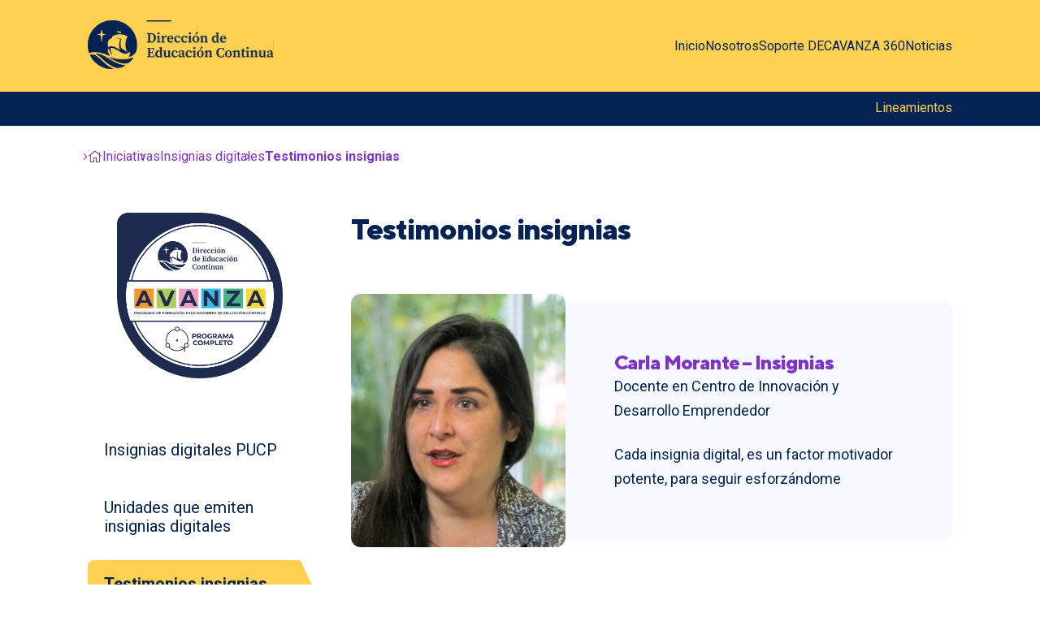

--- FILE ---
content_type: text/html; charset=UTF-8
request_url: https://dec.pucp.edu.pe/insignias-digitales/testimonios-insignias/
body_size: 7904
content:
<!DOCTYPE html>
<html>

<head>
    <meta charset="UTF-8" />
    <meta name="viewport" content="width=device-width, initial-scale=1, user-scalable=no" />
    <!-- Deshabilitar creación de links automáticos en SAFARI' -->
    <meta name="format-detection" content="telephone=no">

    
        <meta name='robots' content='index, follow, max-image-preview:large, max-snippet:-1, max-video-preview:-1' />

	<!-- This site is optimized with the Yoast SEO plugin v22.6 - https://yoast.com/wordpress/plugins/seo/ -->
	<link rel="canonical" href="https://dec.pucp.edu.pe/insignias-digitales/testimonios-insignias/" />
	<meta property="og:locale" content="es_ES" />
	<meta property="og:type" content="article" />
	<meta property="og:title" content="Testimonios insignias - Dirección de Educación Continua | DEC" />
	<meta property="og:url" content="https://dec.pucp.edu.pe/insignias-digitales/testimonios-insignias/" />
	<meta property="og:site_name" content="Dirección de Educación Continua | DEC" />
	<meta property="article:modified_time" content="2023-11-28T17:57:25+00:00" />
	<meta name="twitter:card" content="summary_large_image" />
	<script type="application/ld+json" class="yoast-schema-graph">{"@context":"https://schema.org","@graph":[{"@type":"WebPage","@id":"https://dec.pucp.edu.pe/insignias-digitales/testimonios-insignias/","url":"https://dec.pucp.edu.pe/insignias-digitales/testimonios-insignias/","name":"Testimonios insignias - Dirección de Educación Continua | DEC","isPartOf":{"@id":"https://dec.pucp.edu.pe/#website"},"datePublished":"2023-11-28T17:56:40+00:00","dateModified":"2023-11-28T17:57:25+00:00","breadcrumb":{"@id":"https://dec.pucp.edu.pe/insignias-digitales/testimonios-insignias/#breadcrumb"},"inLanguage":"es","potentialAction":[{"@type":"ReadAction","target":["https://dec.pucp.edu.pe/insignias-digitales/testimonios-insignias/"]}]},{"@type":"BreadcrumbList","@id":"https://dec.pucp.edu.pe/insignias-digitales/testimonios-insignias/#breadcrumb","itemListElement":[{"@type":"ListItem","position":1,"name":"Portada","item":"https://dec.pucp.edu.pe/"},{"@type":"ListItem","position":2,"name":"Insignias digitales","item":"https://dec.pucp.edu.pe/insignias-digitales/"},{"@type":"ListItem","position":3,"name":"Testimonios insignias"}]},{"@type":"WebSite","@id":"https://dec.pucp.edu.pe/#website","url":"https://dec.pucp.edu.pe/","name":"DEC","description":"Dirección de Educación Continua","publisher":{"@id":"https://dec.pucp.edu.pe/#organization"},"potentialAction":[{"@type":"SearchAction","target":{"@type":"EntryPoint","urlTemplate":"https://dec.pucp.edu.pe/?s={search_term_string}"},"query-input":"required name=search_term_string"}],"inLanguage":"es"},{"@type":"Organization","@id":"https://dec.pucp.edu.pe/#organization","name":"Dirección de Educación Continua","url":"https://dec.pucp.edu.pe/","logo":{"@type":"ImageObject","inLanguage":"es","@id":"https://dec.pucp.edu.pe/#/schema/logo/image/","url":"https://dec.pucp.edu.pe/wp-content/uploads/2024/05/logo-DEC-n.svg","contentUrl":"https://dec.pucp.edu.pe/wp-content/uploads/2024/05/logo-DEC-n.svg","width":1,"height":1,"caption":"Dirección de Educación Continua"},"image":{"@id":"https://dec.pucp.edu.pe/#/schema/logo/image/"}}]}</script>
	<!-- / Yoast SEO plugin. -->


<link rel="alternate" title="oEmbed (JSON)" type="application/json+oembed" href="https://dec.pucp.edu.pe/wp-json/oembed/1.0/embed?url=https%3A%2F%2Fdec.pucp.edu.pe%2Finsignias-digitales%2Ftestimonios-insignias%2F" />
<link rel="alternate" title="oEmbed (XML)" type="text/xml+oembed" href="https://dec.pucp.edu.pe/wp-json/oembed/1.0/embed?url=https%3A%2F%2Fdec.pucp.edu.pe%2Finsignias-digitales%2Ftestimonios-insignias%2F&#038;format=xml" />
<style id='wp-img-auto-sizes-contain-inline-css' type='text/css'>
img:is([sizes=auto i],[sizes^="auto," i]){contain-intrinsic-size:3000px 1500px}
/*# sourceURL=wp-img-auto-sizes-contain-inline-css */
</style>
<style id='wp-emoji-styles-inline-css' type='text/css'>

	img.wp-smiley, img.emoji {
		display: inline !important;
		border: none !important;
		box-shadow: none !important;
		height: 1em !important;
		width: 1em !important;
		margin: 0 0.07em !important;
		vertical-align: -0.1em !important;
		background: none !important;
		padding: 0 !important;
	}
/*# sourceURL=wp-emoji-styles-inline-css */
</style>
<style id='wp-block-library-inline-css' type='text/css'>
:root{--wp-block-synced-color:#7a00df;--wp-block-synced-color--rgb:122,0,223;--wp-bound-block-color:var(--wp-block-synced-color);--wp-editor-canvas-background:#ddd;--wp-admin-theme-color:#007cba;--wp-admin-theme-color--rgb:0,124,186;--wp-admin-theme-color-darker-10:#006ba1;--wp-admin-theme-color-darker-10--rgb:0,107,160.5;--wp-admin-theme-color-darker-20:#005a87;--wp-admin-theme-color-darker-20--rgb:0,90,135;--wp-admin-border-width-focus:2px}@media (min-resolution:192dpi){:root{--wp-admin-border-width-focus:1.5px}}.wp-element-button{cursor:pointer}:root .has-very-light-gray-background-color{background-color:#eee}:root .has-very-dark-gray-background-color{background-color:#313131}:root .has-very-light-gray-color{color:#eee}:root .has-very-dark-gray-color{color:#313131}:root .has-vivid-green-cyan-to-vivid-cyan-blue-gradient-background{background:linear-gradient(135deg,#00d084,#0693e3)}:root .has-purple-crush-gradient-background{background:linear-gradient(135deg,#34e2e4,#4721fb 50%,#ab1dfe)}:root .has-hazy-dawn-gradient-background{background:linear-gradient(135deg,#faaca8,#dad0ec)}:root .has-subdued-olive-gradient-background{background:linear-gradient(135deg,#fafae1,#67a671)}:root .has-atomic-cream-gradient-background{background:linear-gradient(135deg,#fdd79a,#004a59)}:root .has-nightshade-gradient-background{background:linear-gradient(135deg,#330968,#31cdcf)}:root .has-midnight-gradient-background{background:linear-gradient(135deg,#020381,#2874fc)}:root{--wp--preset--font-size--normal:16px;--wp--preset--font-size--huge:42px}.has-regular-font-size{font-size:1em}.has-larger-font-size{font-size:2.625em}.has-normal-font-size{font-size:var(--wp--preset--font-size--normal)}.has-huge-font-size{font-size:var(--wp--preset--font-size--huge)}.has-text-align-center{text-align:center}.has-text-align-left{text-align:left}.has-text-align-right{text-align:right}.has-fit-text{white-space:nowrap!important}#end-resizable-editor-section{display:none}.aligncenter{clear:both}.items-justified-left{justify-content:flex-start}.items-justified-center{justify-content:center}.items-justified-right{justify-content:flex-end}.items-justified-space-between{justify-content:space-between}.screen-reader-text{border:0;clip-path:inset(50%);height:1px;margin:-1px;overflow:hidden;padding:0;position:absolute;width:1px;word-wrap:normal!important}.screen-reader-text:focus{background-color:#ddd;clip-path:none;color:#444;display:block;font-size:1em;height:auto;left:5px;line-height:normal;padding:15px 23px 14px;text-decoration:none;top:5px;width:auto;z-index:100000}html :where(.has-border-color){border-style:solid}html :where([style*=border-top-color]){border-top-style:solid}html :where([style*=border-right-color]){border-right-style:solid}html :where([style*=border-bottom-color]){border-bottom-style:solid}html :where([style*=border-left-color]){border-left-style:solid}html :where([style*=border-width]){border-style:solid}html :where([style*=border-top-width]){border-top-style:solid}html :where([style*=border-right-width]){border-right-style:solid}html :where([style*=border-bottom-width]){border-bottom-style:solid}html :where([style*=border-left-width]){border-left-style:solid}html :where(img[class*=wp-image-]){height:auto;max-width:100%}:where(figure){margin:0 0 1em}html :where(.is-position-sticky){--wp-admin--admin-bar--position-offset:var(--wp-admin--admin-bar--height,0px)}@media screen and (max-width:600px){html :where(.is-position-sticky){--wp-admin--admin-bar--position-offset:0px}}

/*# sourceURL=wp-block-library-inline-css */
</style><style id='global-styles-inline-css' type='text/css'>
:root{--wp--preset--aspect-ratio--square: 1;--wp--preset--aspect-ratio--4-3: 4/3;--wp--preset--aspect-ratio--3-4: 3/4;--wp--preset--aspect-ratio--3-2: 3/2;--wp--preset--aspect-ratio--2-3: 2/3;--wp--preset--aspect-ratio--16-9: 16/9;--wp--preset--aspect-ratio--9-16: 9/16;--wp--preset--color--black: #000000;--wp--preset--color--cyan-bluish-gray: #abb8c3;--wp--preset--color--white: #ffffff;--wp--preset--color--pale-pink: #f78da7;--wp--preset--color--vivid-red: #cf2e2e;--wp--preset--color--luminous-vivid-orange: #ff6900;--wp--preset--color--luminous-vivid-amber: #fcb900;--wp--preset--color--light-green-cyan: #7bdcb5;--wp--preset--color--vivid-green-cyan: #00d084;--wp--preset--color--pale-cyan-blue: #8ed1fc;--wp--preset--color--vivid-cyan-blue: #0693e3;--wp--preset--color--vivid-purple: #9b51e0;--wp--preset--gradient--vivid-cyan-blue-to-vivid-purple: linear-gradient(135deg,rgb(6,147,227) 0%,rgb(155,81,224) 100%);--wp--preset--gradient--light-green-cyan-to-vivid-green-cyan: linear-gradient(135deg,rgb(122,220,180) 0%,rgb(0,208,130) 100%);--wp--preset--gradient--luminous-vivid-amber-to-luminous-vivid-orange: linear-gradient(135deg,rgb(252,185,0) 0%,rgb(255,105,0) 100%);--wp--preset--gradient--luminous-vivid-orange-to-vivid-red: linear-gradient(135deg,rgb(255,105,0) 0%,rgb(207,46,46) 100%);--wp--preset--gradient--very-light-gray-to-cyan-bluish-gray: linear-gradient(135deg,rgb(238,238,238) 0%,rgb(169,184,195) 100%);--wp--preset--gradient--cool-to-warm-spectrum: linear-gradient(135deg,rgb(74,234,220) 0%,rgb(151,120,209) 20%,rgb(207,42,186) 40%,rgb(238,44,130) 60%,rgb(251,105,98) 80%,rgb(254,248,76) 100%);--wp--preset--gradient--blush-light-purple: linear-gradient(135deg,rgb(255,206,236) 0%,rgb(152,150,240) 100%);--wp--preset--gradient--blush-bordeaux: linear-gradient(135deg,rgb(254,205,165) 0%,rgb(254,45,45) 50%,rgb(107,0,62) 100%);--wp--preset--gradient--luminous-dusk: linear-gradient(135deg,rgb(255,203,112) 0%,rgb(199,81,192) 50%,rgb(65,88,208) 100%);--wp--preset--gradient--pale-ocean: linear-gradient(135deg,rgb(255,245,203) 0%,rgb(182,227,212) 50%,rgb(51,167,181) 100%);--wp--preset--gradient--electric-grass: linear-gradient(135deg,rgb(202,248,128) 0%,rgb(113,206,126) 100%);--wp--preset--gradient--midnight: linear-gradient(135deg,rgb(2,3,129) 0%,rgb(40,116,252) 100%);--wp--preset--font-size--small: 13px;--wp--preset--font-size--medium: 20px;--wp--preset--font-size--large: 36px;--wp--preset--font-size--x-large: 42px;--wp--preset--spacing--20: 0.44rem;--wp--preset--spacing--30: 0.67rem;--wp--preset--spacing--40: 1rem;--wp--preset--spacing--50: 1.5rem;--wp--preset--spacing--60: 2.25rem;--wp--preset--spacing--70: 3.38rem;--wp--preset--spacing--80: 5.06rem;--wp--preset--shadow--natural: 6px 6px 9px rgba(0, 0, 0, 0.2);--wp--preset--shadow--deep: 12px 12px 50px rgba(0, 0, 0, 0.4);--wp--preset--shadow--sharp: 6px 6px 0px rgba(0, 0, 0, 0.2);--wp--preset--shadow--outlined: 6px 6px 0px -3px rgb(255, 255, 255), 6px 6px rgb(0, 0, 0);--wp--preset--shadow--crisp: 6px 6px 0px rgb(0, 0, 0);}:where(.is-layout-flex){gap: 0.5em;}:where(.is-layout-grid){gap: 0.5em;}body .is-layout-flex{display: flex;}.is-layout-flex{flex-wrap: wrap;align-items: center;}.is-layout-flex > :is(*, div){margin: 0;}body .is-layout-grid{display: grid;}.is-layout-grid > :is(*, div){margin: 0;}:where(.wp-block-columns.is-layout-flex){gap: 2em;}:where(.wp-block-columns.is-layout-grid){gap: 2em;}:where(.wp-block-post-template.is-layout-flex){gap: 1.25em;}:where(.wp-block-post-template.is-layout-grid){gap: 1.25em;}.has-black-color{color: var(--wp--preset--color--black) !important;}.has-cyan-bluish-gray-color{color: var(--wp--preset--color--cyan-bluish-gray) !important;}.has-white-color{color: var(--wp--preset--color--white) !important;}.has-pale-pink-color{color: var(--wp--preset--color--pale-pink) !important;}.has-vivid-red-color{color: var(--wp--preset--color--vivid-red) !important;}.has-luminous-vivid-orange-color{color: var(--wp--preset--color--luminous-vivid-orange) !important;}.has-luminous-vivid-amber-color{color: var(--wp--preset--color--luminous-vivid-amber) !important;}.has-light-green-cyan-color{color: var(--wp--preset--color--light-green-cyan) !important;}.has-vivid-green-cyan-color{color: var(--wp--preset--color--vivid-green-cyan) !important;}.has-pale-cyan-blue-color{color: var(--wp--preset--color--pale-cyan-blue) !important;}.has-vivid-cyan-blue-color{color: var(--wp--preset--color--vivid-cyan-blue) !important;}.has-vivid-purple-color{color: var(--wp--preset--color--vivid-purple) !important;}.has-black-background-color{background-color: var(--wp--preset--color--black) !important;}.has-cyan-bluish-gray-background-color{background-color: var(--wp--preset--color--cyan-bluish-gray) !important;}.has-white-background-color{background-color: var(--wp--preset--color--white) !important;}.has-pale-pink-background-color{background-color: var(--wp--preset--color--pale-pink) !important;}.has-vivid-red-background-color{background-color: var(--wp--preset--color--vivid-red) !important;}.has-luminous-vivid-orange-background-color{background-color: var(--wp--preset--color--luminous-vivid-orange) !important;}.has-luminous-vivid-amber-background-color{background-color: var(--wp--preset--color--luminous-vivid-amber) !important;}.has-light-green-cyan-background-color{background-color: var(--wp--preset--color--light-green-cyan) !important;}.has-vivid-green-cyan-background-color{background-color: var(--wp--preset--color--vivid-green-cyan) !important;}.has-pale-cyan-blue-background-color{background-color: var(--wp--preset--color--pale-cyan-blue) !important;}.has-vivid-cyan-blue-background-color{background-color: var(--wp--preset--color--vivid-cyan-blue) !important;}.has-vivid-purple-background-color{background-color: var(--wp--preset--color--vivid-purple) !important;}.has-black-border-color{border-color: var(--wp--preset--color--black) !important;}.has-cyan-bluish-gray-border-color{border-color: var(--wp--preset--color--cyan-bluish-gray) !important;}.has-white-border-color{border-color: var(--wp--preset--color--white) !important;}.has-pale-pink-border-color{border-color: var(--wp--preset--color--pale-pink) !important;}.has-vivid-red-border-color{border-color: var(--wp--preset--color--vivid-red) !important;}.has-luminous-vivid-orange-border-color{border-color: var(--wp--preset--color--luminous-vivid-orange) !important;}.has-luminous-vivid-amber-border-color{border-color: var(--wp--preset--color--luminous-vivid-amber) !important;}.has-light-green-cyan-border-color{border-color: var(--wp--preset--color--light-green-cyan) !important;}.has-vivid-green-cyan-border-color{border-color: var(--wp--preset--color--vivid-green-cyan) !important;}.has-pale-cyan-blue-border-color{border-color: var(--wp--preset--color--pale-cyan-blue) !important;}.has-vivid-cyan-blue-border-color{border-color: var(--wp--preset--color--vivid-cyan-blue) !important;}.has-vivid-purple-border-color{border-color: var(--wp--preset--color--vivid-purple) !important;}.has-vivid-cyan-blue-to-vivid-purple-gradient-background{background: var(--wp--preset--gradient--vivid-cyan-blue-to-vivid-purple) !important;}.has-light-green-cyan-to-vivid-green-cyan-gradient-background{background: var(--wp--preset--gradient--light-green-cyan-to-vivid-green-cyan) !important;}.has-luminous-vivid-amber-to-luminous-vivid-orange-gradient-background{background: var(--wp--preset--gradient--luminous-vivid-amber-to-luminous-vivid-orange) !important;}.has-luminous-vivid-orange-to-vivid-red-gradient-background{background: var(--wp--preset--gradient--luminous-vivid-orange-to-vivid-red) !important;}.has-very-light-gray-to-cyan-bluish-gray-gradient-background{background: var(--wp--preset--gradient--very-light-gray-to-cyan-bluish-gray) !important;}.has-cool-to-warm-spectrum-gradient-background{background: var(--wp--preset--gradient--cool-to-warm-spectrum) !important;}.has-blush-light-purple-gradient-background{background: var(--wp--preset--gradient--blush-light-purple) !important;}.has-blush-bordeaux-gradient-background{background: var(--wp--preset--gradient--blush-bordeaux) !important;}.has-luminous-dusk-gradient-background{background: var(--wp--preset--gradient--luminous-dusk) !important;}.has-pale-ocean-gradient-background{background: var(--wp--preset--gradient--pale-ocean) !important;}.has-electric-grass-gradient-background{background: var(--wp--preset--gradient--electric-grass) !important;}.has-midnight-gradient-background{background: var(--wp--preset--gradient--midnight) !important;}.has-small-font-size{font-size: var(--wp--preset--font-size--small) !important;}.has-medium-font-size{font-size: var(--wp--preset--font-size--medium) !important;}.has-large-font-size{font-size: var(--wp--preset--font-size--large) !important;}.has-x-large-font-size{font-size: var(--wp--preset--font-size--x-large) !important;}
/*# sourceURL=global-styles-inline-css */
</style>

<style id='classic-theme-styles-inline-css' type='text/css'>
/*! This file is auto-generated */
.wp-block-button__link{color:#fff;background-color:#32373c;border-radius:9999px;box-shadow:none;text-decoration:none;padding:calc(.667em + 2px) calc(1.333em + 2px);font-size:1.125em}.wp-block-file__button{background:#32373c;color:#fff;text-decoration:none}
/*# sourceURL=/wp-includes/css/classic-themes.min.css */
</style>
<link rel='stylesheet' id='contact-form-7-css' href='https://dec.pucp.edu.pe/wp-content/plugins/contact-form-7/includes/css/styles.css?ver=5.7.7' type='text/css' media='all' />
<link rel='stylesheet' id='main-style-css' href='https://dec.pucp.edu.pe/wp-content/themes/teampicol-dec-institucional-v.0.4.5/style.css?ver=0.4.5' type='text/css' media='all' />
<script type="text/javascript" src="https://dec.pucp.edu.pe/wp-includes/js/jquery/jquery.min.js?ver=3.7.1" id="jquery-core-js"></script>
<script type="text/javascript" src="https://dec.pucp.edu.pe/wp-includes/js/jquery/jquery-migrate.min.js?ver=3.4.1" id="jquery-migrate-js"></script>
<link rel="https://api.w.org/" href="https://dec.pucp.edu.pe/wp-json/" /><link rel="alternate" title="JSON" type="application/json" href="https://dec.pucp.edu.pe/wp-json/wp/v2/pages/752" /><link rel="EditURI" type="application/rsd+xml" title="RSD" href="https://dec.pucp.edu.pe/xmlrpc.php?rsd" />
<meta name="generator" content="WordPress 6.9" />
<link rel='shortlink' href='https://dec.pucp.edu.pe/?p=752' />
<link rel="icon" href="https://dec.pucp.edu.pe/wp-content/uploads/2023/06/favicon-150x150.png" sizes="32x32" />
<link rel="icon" href="https://dec.pucp.edu.pe/wp-content/uploads/2023/06/favicon.png" sizes="192x192" />
<link rel="apple-touch-icon" href="https://dec.pucp.edu.pe/wp-content/uploads/2023/06/favicon.png" />
<meta name="msapplication-TileImage" content="https://dec.pucp.edu.pe/wp-content/uploads/2023/06/favicon.png" />

    <!--[if lt IE 9]>
    <script src="//cdnjs.cloudflare.com/ajax/libs/html5shiv/3.7.3/html5shiv.min.js"></script>
    <script src="https://dec.pucp.edu.pe/wp-content/themes/teampicol-dec-institucional-v.0.4.5/respond.js"></script>
    <![endif]-->

    <script type="text/javascript">
    (function(c,l,a,r,i,t,y){
        c[a]=c[a]||function(){(c[a].q=c[a].q||[]).push(arguments)};
        t=l.createElement(r);t.async=1;t.src="https://www.clarity.ms/tag/"+i;
        y=l.getElementsByTagName(r)[0];y.parentNode.insertBefore(t,y);
    })(window, document, "clarity", "script", "jz5obvtqdk");
</script></head>

<body>
<div id="url_validacion" data-validacion="https://dec.pucp.edu.pe/validacion/"></div>
<div data-home="https://dec.pucp.edu.pe"></div>
<input type="hidden" id="title" value="Testimonios insignias">
<header class="header">
    <div class="container">
        <div class="header__container">
            <figure class="header__logo">
                <a href="https://dec.pucp.edu.pe">
                                            <img src="https://dec.pucp.edu.pe/wp-content/themes/teampicol-dec-institucional-v.0.4.5/images/logo-DEC-n.svg" alt="">
                                    </a>
            </figure>
                        <div class="header__menu | js-menu">
                <nav class="menu">
                    <ul class="menu__list">
                                                                                <li class=""><a href="https://dec.pucp.edu.pe/">Inicio</a></li>
                                                                                                            <li class=""><a href="https://dec.pucp.edu.pe/nosotros/">Nosotros</a></li>
                                                                                                            <li class=""><a href="https://dec.pucp.edu.pe/soporte/">Soporte DEC</a></li>
                                                                                                            <li class=""><a href="https://dec.pucp.edu.pe/avanza/">AVANZA 360</a></li>
                                                                                                            <li class=""><a href="https://dec.pucp.edu.pe/noticias/">Noticias</a></li>
                                                                                                    <li><button class="menu__search"><i class="far fa-search"></i></button></li>
                    </ul>

                    <div class="sub-menu--mobile">
                        <div class="sub-menu bg-blue">
    <div class="container">
        <div class="sub-menu__content">
            <ul class="sub-menu__list">
                                    <li><a href="https://dec.pucp.edu.pe/lineamientos/" class="color-yellow ">Lineamientos</a></li>
                            </ul>
        </div>
    </div>
</div>

                    </div>
                </nav>



            </div>
                        <button class="header__menu-button | js-menu-btn"><i class="fal fa-bars"></i></button>
        </div>
    </div>
</header>

<div class="scrollUp-btn">
    <div class="container">
        <div class="scrollUp-btn__content">
            <button class="scrollUp-btn__button js-scrollUp"><i class="far fa-angle-up"></i></button>
        </div>
    </div>
</div><div class="sub-menu--desktop">
    <div class="sub-menu bg-blue">
    <div class="container">
        <div class="sub-menu__content">
            <ul class="sub-menu__list">
                                    <li><a href="https://dec.pucp.edu.pe/lineamientos/" class="color-yellow ">Lineamientos</a></li>
                            </ul>
        </div>
    </div>
</div>

</div>

    <div class="page-content">
        <div class="breadcrumb">
    <div class="container">
        <ul class="breadcrumb__ul">
            <li class="breadcrumb__li breadcrumb--desktop"><a href="https://dec.pucp.edu.pe"><i class="fal fa-home"></i></a></li>
                        <li class="breadcrumb__li breadcrumb--desktop"><a href="https://dec.pucp.edu.pe/iniciativas/">Iniciativas</a></li>
                                        <li class="breadcrumb__li breadcrumb--desktop"><a href="https://dec.pucp.edu.pe/insignias-digitales/">Insignias digitales</a></li>
                        <li class="breadcrumb__li breadcrumb--desktop"><strong>Testimonios insignias</strong></li>


                                                <li class="breadcrumb__li breadcrumb--mobile"><a href="https://dec.pucp.edu.pe/insignias-digitales/">Insignias digitales</a></li>
                                    </ul>
    </div>
</div>        <div class="container">
            <div class="page-row">
                <div class="page-left">
                        <div class="menu-aside">
        <figure class="menu-aside__logo">
                            <img width="400" height="400" src="https://dec.pucp.edu.pe/wp-content/uploads/2023/11/Insignia_AVANZA_PC_Programa_Completo-400.png" class="" alt="Insignias digitales" decoding="async" fetchpriority="high" srcset="https://dec.pucp.edu.pe/wp-content/uploads/2023/11/Insignia_AVANZA_PC_Programa_Completo-400.png 400w, https://dec.pucp.edu.pe/wp-content/uploads/2023/11/Insignia_AVANZA_PC_Programa_Completo-400-300x300.png 300w, https://dec.pucp.edu.pe/wp-content/uploads/2023/11/Insignia_AVANZA_PC_Programa_Completo-400-150x150.png 150w" sizes="(max-width: 400px) 100vw, 400px" />                    </figure>
        <nav class="menu-aside__nav js-custom-select">
            <span class="menu-aside__select js-selected-option">Testimonios insignias</span>
            <ul class="menu-aside__ul js-options">
                                    <li><a class='' href="https://dec.pucp.edu.pe/insignias-digitales/que-son-las-insignias-digitales-pucp/">Insignias digitales PUCP</a></li>
                                    <li><a class='' href="https://dec.pucp.edu.pe/insignias-digitales/unidades-pucp-que-emiten-insignias-digitales/">Unidades que emiten insignias digitales</a></li>
                                    <li><a class='active' href="https://dec.pucp.edu.pe/insignias-digitales/testimonios-insignias/">Testimonios insignias</a></li>
                                    <li><a class='' href="https://dec.pucp.edu.pe/insignias-digitales/videos-tutoriales/">Videos tutoriales</a></li>
                            </ul>
        </nav>
    </div>
                </div>
                <div class="page-right">
                    <div class="av-test-list">
            <h2 class="subtitle">Testimonios insignias</h2>
        <div class="av-test-list__list">
                                    <div class="card-testimony">
    <div class="card-testimony__grid">
                    <figure class="card-testimony__image">
                <img width="576" height="502" src="https://dec.pucp.edu.pe/wp-content/uploads/2023/08/Carla-Morante-tes1.jpg" class="" alt="Carla Morante &#8211; Insignias" decoding="async" />            </figure>
        
        <div class="card-testimony__content">
                        <span class="subtitle subtitle--sm card-testimony__name">Carla Morante &#8211; Insignias</span>
                                    <span class="card-testimony__pos">Docente en Centro de Innovación y Desarrollo Emprendedor</span>
                                    <p class="card-testimony__text">Cada insignia digital, es un factor motivador potente, para seguir esforzándome</p>
                    </div>
    </div>
</div>                        <div class="pagination">
                
                </div>
            </div>
</div>                </div>
            </div>
        </div>
    </div>

<!--[if lte IE 9]>
<script src="https://dec.pucp.edu.pe/wp-content/themes/teampicol-dec-institucional-v.0.4.5/polyfills/flexibility.js"></script>
<script type="text/javascript">
    // Flexbox Pollyfill
    window.onload=function(){
        flexibility(document.documentElement);
    }
</script>
<![endif]-->
<!--[if lte IE 11]>
<script src="https://dec.pucp.edu.pe/wp-content/themes/teampicol-dec-institucional-v.0.4.5/polyfills/ofi.min.js"></script>
<script type="text/javascript">
    // Object Fit Pollyfill
    objectFitImages();
</script>
<![endif]--><script type="speculationrules">
{"prefetch":[{"source":"document","where":{"and":[{"href_matches":"/*"},{"not":{"href_matches":["/wp-*.php","/wp-admin/*","/wp-content/uploads/*","/wp-content/*","/wp-content/plugins/*","/wp-content/themes/teampicol-dec-institucional-v.0.4.5/*","/*\\?(.+)"]}},{"not":{"selector_matches":"a[rel~=\"nofollow\"]"}},{"not":{"selector_matches":".no-prefetch, .no-prefetch a"}}]},"eagerness":"conservative"}]}
</script>
<script type="text/javascript" src="https://dec.pucp.edu.pe/wp-content/plugins/contact-form-7/includes/swv/js/index.js?ver=5.7.7" id="swv-js"></script>
<script type="text/javascript" id="contact-form-7-js-extra">
/* <![CDATA[ */
var wpcf7 = {"api":{"root":"https://dec.pucp.edu.pe/wp-json/","namespace":"contact-form-7/v1"}};
//# sourceURL=contact-form-7-js-extra
/* ]]> */
</script>
<script type="text/javascript" src="https://dec.pucp.edu.pe/wp-content/plugins/contact-form-7/includes/js/index.js?ver=5.7.7" id="contact-form-7-js"></script>
<script type="text/javascript" src="https://dec.pucp.edu.pe/wp-content/themes/teampicol-dec-institucional-v.0.4.5/concat.min.js?ver=0.4.5" id="main-scripts-js"></script>
<script type="text/javascript" src="https://www.google.com/recaptcha/api.js?render=6Le2gNAmAAAAAPN94_OFRnf1zp9NRGjDW_o45kid&amp;ver=3.0" id="google-recaptcha-js"></script>
<script type="text/javascript" src="https://dec.pucp.edu.pe/wp-includes/js/dist/vendor/wp-polyfill.min.js?ver=3.15.0" id="wp-polyfill-js"></script>
<script type="text/javascript" id="wpcf7-recaptcha-js-extra">
/* <![CDATA[ */
var wpcf7_recaptcha = {"sitekey":"6Le2gNAmAAAAAPN94_OFRnf1zp9NRGjDW_o45kid","actions":{"homepage":"homepage","contactform":"contactform"}};
//# sourceURL=wpcf7-recaptcha-js-extra
/* ]]> */
</script>
<script type="text/javascript" src="https://dec.pucp.edu.pe/wp-content/plugins/contact-form-7/modules/recaptcha/index.js?ver=5.7.7" id="wpcf7-recaptcha-js"></script>
<script id="wp-emoji-settings" type="application/json">
{"baseUrl":"https://s.w.org/images/core/emoji/17.0.2/72x72/","ext":".png","svgUrl":"https://s.w.org/images/core/emoji/17.0.2/svg/","svgExt":".svg","source":{"concatemoji":"https://dec.pucp.edu.pe/wp-includes/js/wp-emoji-release.min.js?ver=6.9"}}
</script>
<script type="module">
/* <![CDATA[ */
/*! This file is auto-generated */
const a=JSON.parse(document.getElementById("wp-emoji-settings").textContent),o=(window._wpemojiSettings=a,"wpEmojiSettingsSupports"),s=["flag","emoji"];function i(e){try{var t={supportTests:e,timestamp:(new Date).valueOf()};sessionStorage.setItem(o,JSON.stringify(t))}catch(e){}}function c(e,t,n){e.clearRect(0,0,e.canvas.width,e.canvas.height),e.fillText(t,0,0);t=new Uint32Array(e.getImageData(0,0,e.canvas.width,e.canvas.height).data);e.clearRect(0,0,e.canvas.width,e.canvas.height),e.fillText(n,0,0);const a=new Uint32Array(e.getImageData(0,0,e.canvas.width,e.canvas.height).data);return t.every((e,t)=>e===a[t])}function p(e,t){e.clearRect(0,0,e.canvas.width,e.canvas.height),e.fillText(t,0,0);var n=e.getImageData(16,16,1,1);for(let e=0;e<n.data.length;e++)if(0!==n.data[e])return!1;return!0}function u(e,t,n,a){switch(t){case"flag":return n(e,"\ud83c\udff3\ufe0f\u200d\u26a7\ufe0f","\ud83c\udff3\ufe0f\u200b\u26a7\ufe0f")?!1:!n(e,"\ud83c\udde8\ud83c\uddf6","\ud83c\udde8\u200b\ud83c\uddf6")&&!n(e,"\ud83c\udff4\udb40\udc67\udb40\udc62\udb40\udc65\udb40\udc6e\udb40\udc67\udb40\udc7f","\ud83c\udff4\u200b\udb40\udc67\u200b\udb40\udc62\u200b\udb40\udc65\u200b\udb40\udc6e\u200b\udb40\udc67\u200b\udb40\udc7f");case"emoji":return!a(e,"\ud83e\u1fac8")}return!1}function f(e,t,n,a){let r;const o=(r="undefined"!=typeof WorkerGlobalScope&&self instanceof WorkerGlobalScope?new OffscreenCanvas(300,150):document.createElement("canvas")).getContext("2d",{willReadFrequently:!0}),s=(o.textBaseline="top",o.font="600 32px Arial",{});return e.forEach(e=>{s[e]=t(o,e,n,a)}),s}function r(e){var t=document.createElement("script");t.src=e,t.defer=!0,document.head.appendChild(t)}a.supports={everything:!0,everythingExceptFlag:!0},new Promise(t=>{let n=function(){try{var e=JSON.parse(sessionStorage.getItem(o));if("object"==typeof e&&"number"==typeof e.timestamp&&(new Date).valueOf()<e.timestamp+604800&&"object"==typeof e.supportTests)return e.supportTests}catch(e){}return null}();if(!n){if("undefined"!=typeof Worker&&"undefined"!=typeof OffscreenCanvas&&"undefined"!=typeof URL&&URL.createObjectURL&&"undefined"!=typeof Blob)try{var e="postMessage("+f.toString()+"("+[JSON.stringify(s),u.toString(),c.toString(),p.toString()].join(",")+"));",a=new Blob([e],{type:"text/javascript"});const r=new Worker(URL.createObjectURL(a),{name:"wpTestEmojiSupports"});return void(r.onmessage=e=>{i(n=e.data),r.terminate(),t(n)})}catch(e){}i(n=f(s,u,c,p))}t(n)}).then(e=>{for(const n in e)a.supports[n]=e[n],a.supports.everything=a.supports.everything&&a.supports[n],"flag"!==n&&(a.supports.everythingExceptFlag=a.supports.everythingExceptFlag&&a.supports[n]);var t;a.supports.everythingExceptFlag=a.supports.everythingExceptFlag&&!a.supports.flag,a.supports.everything||((t=a.source||{}).concatemoji?r(t.concatemoji):t.wpemoji&&t.twemoji&&(r(t.twemoji),r(t.wpemoji)))});
//# sourceURL=https://dec.pucp.edu.pe/wp-includes/js/wp-emoji-loader.min.js
/* ]]> */
</script>

<footer class="footer ">
    <div class="footer__top">
        <div class="container">
            <div class="footer__container">
                                                    <div class="footer__col">
                                                                                    <h5 class="footer__title">Mapa de sitio</h5>
                                                                                                                                                                                                                
                        <ul class="footer__list">
                                                                                                                                                            <li><a href="https://dec.pucp.edu.pe/avanza/" target="_self">AVANZA 360</a></li>
                                                                                                                                <li><a href="https://dec.pucp.edu.pe/noticias/" target="_self">Noticias</a></li>
                                                                                                                                <li><a href="https://dec.pucp.edu.pe/soporte/" target="_self">Soporte DEC</a></li>
                                                                                        
                        </ul>
                    </div>
                
                                <div class="footer__col">
                                                                        <h5 class="footer__title">Enlaces externos</h5>
                                                                                                                                                                                
                    <ul class="footer__list">
                                                                                                                                        <li><a href="https://educacioncontinua.pucp.edu.pe/" target="_blank">Oferta de Educación Continua PUCP</a></li>
                                                                                                                <li><a href="https://vicerrectorado.academico.pucp.edu.pe/" target="_blank">Vicerrectorado Académico PUCP</a></li>
                                                                                                                <li><a href="https://www.pucp.edu.pe/" target="_blank">Página principal PUCP</a></li>
                                                                        </ul>
                </div>
                
                <div class="footer__col">
                                        <h5 class="footer__title">Contacto</h5>
                                        <ul class="footer__contact">

                                                                                    <li><a href="https://www.google.com/maps/place/Facultad+de+Ciencias+e+Ingenier%C3%ADa,+Pontificia+Universidad+Cat%C3%B3lica+del+Per%C3%BA+-+PUCP,+Av.+Universitaria+1801,+San+Miguel+15088/@-12.0727153,-77.0820903,17z/data=!3m1!4b1!4m6!3m5!1s0x9105c96ccb415e97:0x9edc3e4125d3754!8m2!3d-12.0727153!4d-77.0795154!16s%2Fg%2F11b6b5g95r" target="_blank"><i class="far fa-map-marker-alt"></i> <span>Av. Universitaria 1801, San Miguel, 15088, Lima – Perú</span></a></li>
                                                    
                        
                                            </ul>
                    
                </div>

                <div class="footer__col social">
                                                                    <ul class="footer__social">
                                                        <li><a href="https://www.instagram.com/avanza360.pucp/" target="_blank"><i class="fab fa-instagram"></i></a></li>
                                                        <li><a href="https://www.youtube.com/channel/UC2zUxrYA7_EIRJodu9Zo5gg" target="_blank"><i class="fab fa-youtube"></i></a></li>
                                                    </ul>
                                    </div>
            </div>
        </div>
    </div>
            <div class="footer__bottom">
            <div class="container">
                <div class="footer__copy">
                    2026 - Pontificia Universidad Católica del Perú · Todos los derechos reservados                </div>
            </div>
        </div>
    </footer>

</body>
</html>

--- FILE ---
content_type: text/html; charset=utf-8
request_url: https://www.google.com/recaptcha/api2/anchor?ar=1&k=6Le2gNAmAAAAAPN94_OFRnf1zp9NRGjDW_o45kid&co=aHR0cHM6Ly9kZWMucHVjcC5lZHUucGU6NDQz&hl=en&v=PoyoqOPhxBO7pBk68S4YbpHZ&size=invisible&anchor-ms=20000&execute-ms=30000&cb=qehafao2ry6k
body_size: 48553
content:
<!DOCTYPE HTML><html dir="ltr" lang="en"><head><meta http-equiv="Content-Type" content="text/html; charset=UTF-8">
<meta http-equiv="X-UA-Compatible" content="IE=edge">
<title>reCAPTCHA</title>
<style type="text/css">
/* cyrillic-ext */
@font-face {
  font-family: 'Roboto';
  font-style: normal;
  font-weight: 400;
  font-stretch: 100%;
  src: url(//fonts.gstatic.com/s/roboto/v48/KFO7CnqEu92Fr1ME7kSn66aGLdTylUAMa3GUBHMdazTgWw.woff2) format('woff2');
  unicode-range: U+0460-052F, U+1C80-1C8A, U+20B4, U+2DE0-2DFF, U+A640-A69F, U+FE2E-FE2F;
}
/* cyrillic */
@font-face {
  font-family: 'Roboto';
  font-style: normal;
  font-weight: 400;
  font-stretch: 100%;
  src: url(//fonts.gstatic.com/s/roboto/v48/KFO7CnqEu92Fr1ME7kSn66aGLdTylUAMa3iUBHMdazTgWw.woff2) format('woff2');
  unicode-range: U+0301, U+0400-045F, U+0490-0491, U+04B0-04B1, U+2116;
}
/* greek-ext */
@font-face {
  font-family: 'Roboto';
  font-style: normal;
  font-weight: 400;
  font-stretch: 100%;
  src: url(//fonts.gstatic.com/s/roboto/v48/KFO7CnqEu92Fr1ME7kSn66aGLdTylUAMa3CUBHMdazTgWw.woff2) format('woff2');
  unicode-range: U+1F00-1FFF;
}
/* greek */
@font-face {
  font-family: 'Roboto';
  font-style: normal;
  font-weight: 400;
  font-stretch: 100%;
  src: url(//fonts.gstatic.com/s/roboto/v48/KFO7CnqEu92Fr1ME7kSn66aGLdTylUAMa3-UBHMdazTgWw.woff2) format('woff2');
  unicode-range: U+0370-0377, U+037A-037F, U+0384-038A, U+038C, U+038E-03A1, U+03A3-03FF;
}
/* math */
@font-face {
  font-family: 'Roboto';
  font-style: normal;
  font-weight: 400;
  font-stretch: 100%;
  src: url(//fonts.gstatic.com/s/roboto/v48/KFO7CnqEu92Fr1ME7kSn66aGLdTylUAMawCUBHMdazTgWw.woff2) format('woff2');
  unicode-range: U+0302-0303, U+0305, U+0307-0308, U+0310, U+0312, U+0315, U+031A, U+0326-0327, U+032C, U+032F-0330, U+0332-0333, U+0338, U+033A, U+0346, U+034D, U+0391-03A1, U+03A3-03A9, U+03B1-03C9, U+03D1, U+03D5-03D6, U+03F0-03F1, U+03F4-03F5, U+2016-2017, U+2034-2038, U+203C, U+2040, U+2043, U+2047, U+2050, U+2057, U+205F, U+2070-2071, U+2074-208E, U+2090-209C, U+20D0-20DC, U+20E1, U+20E5-20EF, U+2100-2112, U+2114-2115, U+2117-2121, U+2123-214F, U+2190, U+2192, U+2194-21AE, U+21B0-21E5, U+21F1-21F2, U+21F4-2211, U+2213-2214, U+2216-22FF, U+2308-230B, U+2310, U+2319, U+231C-2321, U+2336-237A, U+237C, U+2395, U+239B-23B7, U+23D0, U+23DC-23E1, U+2474-2475, U+25AF, U+25B3, U+25B7, U+25BD, U+25C1, U+25CA, U+25CC, U+25FB, U+266D-266F, U+27C0-27FF, U+2900-2AFF, U+2B0E-2B11, U+2B30-2B4C, U+2BFE, U+3030, U+FF5B, U+FF5D, U+1D400-1D7FF, U+1EE00-1EEFF;
}
/* symbols */
@font-face {
  font-family: 'Roboto';
  font-style: normal;
  font-weight: 400;
  font-stretch: 100%;
  src: url(//fonts.gstatic.com/s/roboto/v48/KFO7CnqEu92Fr1ME7kSn66aGLdTylUAMaxKUBHMdazTgWw.woff2) format('woff2');
  unicode-range: U+0001-000C, U+000E-001F, U+007F-009F, U+20DD-20E0, U+20E2-20E4, U+2150-218F, U+2190, U+2192, U+2194-2199, U+21AF, U+21E6-21F0, U+21F3, U+2218-2219, U+2299, U+22C4-22C6, U+2300-243F, U+2440-244A, U+2460-24FF, U+25A0-27BF, U+2800-28FF, U+2921-2922, U+2981, U+29BF, U+29EB, U+2B00-2BFF, U+4DC0-4DFF, U+FFF9-FFFB, U+10140-1018E, U+10190-1019C, U+101A0, U+101D0-101FD, U+102E0-102FB, U+10E60-10E7E, U+1D2C0-1D2D3, U+1D2E0-1D37F, U+1F000-1F0FF, U+1F100-1F1AD, U+1F1E6-1F1FF, U+1F30D-1F30F, U+1F315, U+1F31C, U+1F31E, U+1F320-1F32C, U+1F336, U+1F378, U+1F37D, U+1F382, U+1F393-1F39F, U+1F3A7-1F3A8, U+1F3AC-1F3AF, U+1F3C2, U+1F3C4-1F3C6, U+1F3CA-1F3CE, U+1F3D4-1F3E0, U+1F3ED, U+1F3F1-1F3F3, U+1F3F5-1F3F7, U+1F408, U+1F415, U+1F41F, U+1F426, U+1F43F, U+1F441-1F442, U+1F444, U+1F446-1F449, U+1F44C-1F44E, U+1F453, U+1F46A, U+1F47D, U+1F4A3, U+1F4B0, U+1F4B3, U+1F4B9, U+1F4BB, U+1F4BF, U+1F4C8-1F4CB, U+1F4D6, U+1F4DA, U+1F4DF, U+1F4E3-1F4E6, U+1F4EA-1F4ED, U+1F4F7, U+1F4F9-1F4FB, U+1F4FD-1F4FE, U+1F503, U+1F507-1F50B, U+1F50D, U+1F512-1F513, U+1F53E-1F54A, U+1F54F-1F5FA, U+1F610, U+1F650-1F67F, U+1F687, U+1F68D, U+1F691, U+1F694, U+1F698, U+1F6AD, U+1F6B2, U+1F6B9-1F6BA, U+1F6BC, U+1F6C6-1F6CF, U+1F6D3-1F6D7, U+1F6E0-1F6EA, U+1F6F0-1F6F3, U+1F6F7-1F6FC, U+1F700-1F7FF, U+1F800-1F80B, U+1F810-1F847, U+1F850-1F859, U+1F860-1F887, U+1F890-1F8AD, U+1F8B0-1F8BB, U+1F8C0-1F8C1, U+1F900-1F90B, U+1F93B, U+1F946, U+1F984, U+1F996, U+1F9E9, U+1FA00-1FA6F, U+1FA70-1FA7C, U+1FA80-1FA89, U+1FA8F-1FAC6, U+1FACE-1FADC, U+1FADF-1FAE9, U+1FAF0-1FAF8, U+1FB00-1FBFF;
}
/* vietnamese */
@font-face {
  font-family: 'Roboto';
  font-style: normal;
  font-weight: 400;
  font-stretch: 100%;
  src: url(//fonts.gstatic.com/s/roboto/v48/KFO7CnqEu92Fr1ME7kSn66aGLdTylUAMa3OUBHMdazTgWw.woff2) format('woff2');
  unicode-range: U+0102-0103, U+0110-0111, U+0128-0129, U+0168-0169, U+01A0-01A1, U+01AF-01B0, U+0300-0301, U+0303-0304, U+0308-0309, U+0323, U+0329, U+1EA0-1EF9, U+20AB;
}
/* latin-ext */
@font-face {
  font-family: 'Roboto';
  font-style: normal;
  font-weight: 400;
  font-stretch: 100%;
  src: url(//fonts.gstatic.com/s/roboto/v48/KFO7CnqEu92Fr1ME7kSn66aGLdTylUAMa3KUBHMdazTgWw.woff2) format('woff2');
  unicode-range: U+0100-02BA, U+02BD-02C5, U+02C7-02CC, U+02CE-02D7, U+02DD-02FF, U+0304, U+0308, U+0329, U+1D00-1DBF, U+1E00-1E9F, U+1EF2-1EFF, U+2020, U+20A0-20AB, U+20AD-20C0, U+2113, U+2C60-2C7F, U+A720-A7FF;
}
/* latin */
@font-face {
  font-family: 'Roboto';
  font-style: normal;
  font-weight: 400;
  font-stretch: 100%;
  src: url(//fonts.gstatic.com/s/roboto/v48/KFO7CnqEu92Fr1ME7kSn66aGLdTylUAMa3yUBHMdazQ.woff2) format('woff2');
  unicode-range: U+0000-00FF, U+0131, U+0152-0153, U+02BB-02BC, U+02C6, U+02DA, U+02DC, U+0304, U+0308, U+0329, U+2000-206F, U+20AC, U+2122, U+2191, U+2193, U+2212, U+2215, U+FEFF, U+FFFD;
}
/* cyrillic-ext */
@font-face {
  font-family: 'Roboto';
  font-style: normal;
  font-weight: 500;
  font-stretch: 100%;
  src: url(//fonts.gstatic.com/s/roboto/v48/KFO7CnqEu92Fr1ME7kSn66aGLdTylUAMa3GUBHMdazTgWw.woff2) format('woff2');
  unicode-range: U+0460-052F, U+1C80-1C8A, U+20B4, U+2DE0-2DFF, U+A640-A69F, U+FE2E-FE2F;
}
/* cyrillic */
@font-face {
  font-family: 'Roboto';
  font-style: normal;
  font-weight: 500;
  font-stretch: 100%;
  src: url(//fonts.gstatic.com/s/roboto/v48/KFO7CnqEu92Fr1ME7kSn66aGLdTylUAMa3iUBHMdazTgWw.woff2) format('woff2');
  unicode-range: U+0301, U+0400-045F, U+0490-0491, U+04B0-04B1, U+2116;
}
/* greek-ext */
@font-face {
  font-family: 'Roboto';
  font-style: normal;
  font-weight: 500;
  font-stretch: 100%;
  src: url(//fonts.gstatic.com/s/roboto/v48/KFO7CnqEu92Fr1ME7kSn66aGLdTylUAMa3CUBHMdazTgWw.woff2) format('woff2');
  unicode-range: U+1F00-1FFF;
}
/* greek */
@font-face {
  font-family: 'Roboto';
  font-style: normal;
  font-weight: 500;
  font-stretch: 100%;
  src: url(//fonts.gstatic.com/s/roboto/v48/KFO7CnqEu92Fr1ME7kSn66aGLdTylUAMa3-UBHMdazTgWw.woff2) format('woff2');
  unicode-range: U+0370-0377, U+037A-037F, U+0384-038A, U+038C, U+038E-03A1, U+03A3-03FF;
}
/* math */
@font-face {
  font-family: 'Roboto';
  font-style: normal;
  font-weight: 500;
  font-stretch: 100%;
  src: url(//fonts.gstatic.com/s/roboto/v48/KFO7CnqEu92Fr1ME7kSn66aGLdTylUAMawCUBHMdazTgWw.woff2) format('woff2');
  unicode-range: U+0302-0303, U+0305, U+0307-0308, U+0310, U+0312, U+0315, U+031A, U+0326-0327, U+032C, U+032F-0330, U+0332-0333, U+0338, U+033A, U+0346, U+034D, U+0391-03A1, U+03A3-03A9, U+03B1-03C9, U+03D1, U+03D5-03D6, U+03F0-03F1, U+03F4-03F5, U+2016-2017, U+2034-2038, U+203C, U+2040, U+2043, U+2047, U+2050, U+2057, U+205F, U+2070-2071, U+2074-208E, U+2090-209C, U+20D0-20DC, U+20E1, U+20E5-20EF, U+2100-2112, U+2114-2115, U+2117-2121, U+2123-214F, U+2190, U+2192, U+2194-21AE, U+21B0-21E5, U+21F1-21F2, U+21F4-2211, U+2213-2214, U+2216-22FF, U+2308-230B, U+2310, U+2319, U+231C-2321, U+2336-237A, U+237C, U+2395, U+239B-23B7, U+23D0, U+23DC-23E1, U+2474-2475, U+25AF, U+25B3, U+25B7, U+25BD, U+25C1, U+25CA, U+25CC, U+25FB, U+266D-266F, U+27C0-27FF, U+2900-2AFF, U+2B0E-2B11, U+2B30-2B4C, U+2BFE, U+3030, U+FF5B, U+FF5D, U+1D400-1D7FF, U+1EE00-1EEFF;
}
/* symbols */
@font-face {
  font-family: 'Roboto';
  font-style: normal;
  font-weight: 500;
  font-stretch: 100%;
  src: url(//fonts.gstatic.com/s/roboto/v48/KFO7CnqEu92Fr1ME7kSn66aGLdTylUAMaxKUBHMdazTgWw.woff2) format('woff2');
  unicode-range: U+0001-000C, U+000E-001F, U+007F-009F, U+20DD-20E0, U+20E2-20E4, U+2150-218F, U+2190, U+2192, U+2194-2199, U+21AF, U+21E6-21F0, U+21F3, U+2218-2219, U+2299, U+22C4-22C6, U+2300-243F, U+2440-244A, U+2460-24FF, U+25A0-27BF, U+2800-28FF, U+2921-2922, U+2981, U+29BF, U+29EB, U+2B00-2BFF, U+4DC0-4DFF, U+FFF9-FFFB, U+10140-1018E, U+10190-1019C, U+101A0, U+101D0-101FD, U+102E0-102FB, U+10E60-10E7E, U+1D2C0-1D2D3, U+1D2E0-1D37F, U+1F000-1F0FF, U+1F100-1F1AD, U+1F1E6-1F1FF, U+1F30D-1F30F, U+1F315, U+1F31C, U+1F31E, U+1F320-1F32C, U+1F336, U+1F378, U+1F37D, U+1F382, U+1F393-1F39F, U+1F3A7-1F3A8, U+1F3AC-1F3AF, U+1F3C2, U+1F3C4-1F3C6, U+1F3CA-1F3CE, U+1F3D4-1F3E0, U+1F3ED, U+1F3F1-1F3F3, U+1F3F5-1F3F7, U+1F408, U+1F415, U+1F41F, U+1F426, U+1F43F, U+1F441-1F442, U+1F444, U+1F446-1F449, U+1F44C-1F44E, U+1F453, U+1F46A, U+1F47D, U+1F4A3, U+1F4B0, U+1F4B3, U+1F4B9, U+1F4BB, U+1F4BF, U+1F4C8-1F4CB, U+1F4D6, U+1F4DA, U+1F4DF, U+1F4E3-1F4E6, U+1F4EA-1F4ED, U+1F4F7, U+1F4F9-1F4FB, U+1F4FD-1F4FE, U+1F503, U+1F507-1F50B, U+1F50D, U+1F512-1F513, U+1F53E-1F54A, U+1F54F-1F5FA, U+1F610, U+1F650-1F67F, U+1F687, U+1F68D, U+1F691, U+1F694, U+1F698, U+1F6AD, U+1F6B2, U+1F6B9-1F6BA, U+1F6BC, U+1F6C6-1F6CF, U+1F6D3-1F6D7, U+1F6E0-1F6EA, U+1F6F0-1F6F3, U+1F6F7-1F6FC, U+1F700-1F7FF, U+1F800-1F80B, U+1F810-1F847, U+1F850-1F859, U+1F860-1F887, U+1F890-1F8AD, U+1F8B0-1F8BB, U+1F8C0-1F8C1, U+1F900-1F90B, U+1F93B, U+1F946, U+1F984, U+1F996, U+1F9E9, U+1FA00-1FA6F, U+1FA70-1FA7C, U+1FA80-1FA89, U+1FA8F-1FAC6, U+1FACE-1FADC, U+1FADF-1FAE9, U+1FAF0-1FAF8, U+1FB00-1FBFF;
}
/* vietnamese */
@font-face {
  font-family: 'Roboto';
  font-style: normal;
  font-weight: 500;
  font-stretch: 100%;
  src: url(//fonts.gstatic.com/s/roboto/v48/KFO7CnqEu92Fr1ME7kSn66aGLdTylUAMa3OUBHMdazTgWw.woff2) format('woff2');
  unicode-range: U+0102-0103, U+0110-0111, U+0128-0129, U+0168-0169, U+01A0-01A1, U+01AF-01B0, U+0300-0301, U+0303-0304, U+0308-0309, U+0323, U+0329, U+1EA0-1EF9, U+20AB;
}
/* latin-ext */
@font-face {
  font-family: 'Roboto';
  font-style: normal;
  font-weight: 500;
  font-stretch: 100%;
  src: url(//fonts.gstatic.com/s/roboto/v48/KFO7CnqEu92Fr1ME7kSn66aGLdTylUAMa3KUBHMdazTgWw.woff2) format('woff2');
  unicode-range: U+0100-02BA, U+02BD-02C5, U+02C7-02CC, U+02CE-02D7, U+02DD-02FF, U+0304, U+0308, U+0329, U+1D00-1DBF, U+1E00-1E9F, U+1EF2-1EFF, U+2020, U+20A0-20AB, U+20AD-20C0, U+2113, U+2C60-2C7F, U+A720-A7FF;
}
/* latin */
@font-face {
  font-family: 'Roboto';
  font-style: normal;
  font-weight: 500;
  font-stretch: 100%;
  src: url(//fonts.gstatic.com/s/roboto/v48/KFO7CnqEu92Fr1ME7kSn66aGLdTylUAMa3yUBHMdazQ.woff2) format('woff2');
  unicode-range: U+0000-00FF, U+0131, U+0152-0153, U+02BB-02BC, U+02C6, U+02DA, U+02DC, U+0304, U+0308, U+0329, U+2000-206F, U+20AC, U+2122, U+2191, U+2193, U+2212, U+2215, U+FEFF, U+FFFD;
}
/* cyrillic-ext */
@font-face {
  font-family: 'Roboto';
  font-style: normal;
  font-weight: 900;
  font-stretch: 100%;
  src: url(//fonts.gstatic.com/s/roboto/v48/KFO7CnqEu92Fr1ME7kSn66aGLdTylUAMa3GUBHMdazTgWw.woff2) format('woff2');
  unicode-range: U+0460-052F, U+1C80-1C8A, U+20B4, U+2DE0-2DFF, U+A640-A69F, U+FE2E-FE2F;
}
/* cyrillic */
@font-face {
  font-family: 'Roboto';
  font-style: normal;
  font-weight: 900;
  font-stretch: 100%;
  src: url(//fonts.gstatic.com/s/roboto/v48/KFO7CnqEu92Fr1ME7kSn66aGLdTylUAMa3iUBHMdazTgWw.woff2) format('woff2');
  unicode-range: U+0301, U+0400-045F, U+0490-0491, U+04B0-04B1, U+2116;
}
/* greek-ext */
@font-face {
  font-family: 'Roboto';
  font-style: normal;
  font-weight: 900;
  font-stretch: 100%;
  src: url(//fonts.gstatic.com/s/roboto/v48/KFO7CnqEu92Fr1ME7kSn66aGLdTylUAMa3CUBHMdazTgWw.woff2) format('woff2');
  unicode-range: U+1F00-1FFF;
}
/* greek */
@font-face {
  font-family: 'Roboto';
  font-style: normal;
  font-weight: 900;
  font-stretch: 100%;
  src: url(//fonts.gstatic.com/s/roboto/v48/KFO7CnqEu92Fr1ME7kSn66aGLdTylUAMa3-UBHMdazTgWw.woff2) format('woff2');
  unicode-range: U+0370-0377, U+037A-037F, U+0384-038A, U+038C, U+038E-03A1, U+03A3-03FF;
}
/* math */
@font-face {
  font-family: 'Roboto';
  font-style: normal;
  font-weight: 900;
  font-stretch: 100%;
  src: url(//fonts.gstatic.com/s/roboto/v48/KFO7CnqEu92Fr1ME7kSn66aGLdTylUAMawCUBHMdazTgWw.woff2) format('woff2');
  unicode-range: U+0302-0303, U+0305, U+0307-0308, U+0310, U+0312, U+0315, U+031A, U+0326-0327, U+032C, U+032F-0330, U+0332-0333, U+0338, U+033A, U+0346, U+034D, U+0391-03A1, U+03A3-03A9, U+03B1-03C9, U+03D1, U+03D5-03D6, U+03F0-03F1, U+03F4-03F5, U+2016-2017, U+2034-2038, U+203C, U+2040, U+2043, U+2047, U+2050, U+2057, U+205F, U+2070-2071, U+2074-208E, U+2090-209C, U+20D0-20DC, U+20E1, U+20E5-20EF, U+2100-2112, U+2114-2115, U+2117-2121, U+2123-214F, U+2190, U+2192, U+2194-21AE, U+21B0-21E5, U+21F1-21F2, U+21F4-2211, U+2213-2214, U+2216-22FF, U+2308-230B, U+2310, U+2319, U+231C-2321, U+2336-237A, U+237C, U+2395, U+239B-23B7, U+23D0, U+23DC-23E1, U+2474-2475, U+25AF, U+25B3, U+25B7, U+25BD, U+25C1, U+25CA, U+25CC, U+25FB, U+266D-266F, U+27C0-27FF, U+2900-2AFF, U+2B0E-2B11, U+2B30-2B4C, U+2BFE, U+3030, U+FF5B, U+FF5D, U+1D400-1D7FF, U+1EE00-1EEFF;
}
/* symbols */
@font-face {
  font-family: 'Roboto';
  font-style: normal;
  font-weight: 900;
  font-stretch: 100%;
  src: url(//fonts.gstatic.com/s/roboto/v48/KFO7CnqEu92Fr1ME7kSn66aGLdTylUAMaxKUBHMdazTgWw.woff2) format('woff2');
  unicode-range: U+0001-000C, U+000E-001F, U+007F-009F, U+20DD-20E0, U+20E2-20E4, U+2150-218F, U+2190, U+2192, U+2194-2199, U+21AF, U+21E6-21F0, U+21F3, U+2218-2219, U+2299, U+22C4-22C6, U+2300-243F, U+2440-244A, U+2460-24FF, U+25A0-27BF, U+2800-28FF, U+2921-2922, U+2981, U+29BF, U+29EB, U+2B00-2BFF, U+4DC0-4DFF, U+FFF9-FFFB, U+10140-1018E, U+10190-1019C, U+101A0, U+101D0-101FD, U+102E0-102FB, U+10E60-10E7E, U+1D2C0-1D2D3, U+1D2E0-1D37F, U+1F000-1F0FF, U+1F100-1F1AD, U+1F1E6-1F1FF, U+1F30D-1F30F, U+1F315, U+1F31C, U+1F31E, U+1F320-1F32C, U+1F336, U+1F378, U+1F37D, U+1F382, U+1F393-1F39F, U+1F3A7-1F3A8, U+1F3AC-1F3AF, U+1F3C2, U+1F3C4-1F3C6, U+1F3CA-1F3CE, U+1F3D4-1F3E0, U+1F3ED, U+1F3F1-1F3F3, U+1F3F5-1F3F7, U+1F408, U+1F415, U+1F41F, U+1F426, U+1F43F, U+1F441-1F442, U+1F444, U+1F446-1F449, U+1F44C-1F44E, U+1F453, U+1F46A, U+1F47D, U+1F4A3, U+1F4B0, U+1F4B3, U+1F4B9, U+1F4BB, U+1F4BF, U+1F4C8-1F4CB, U+1F4D6, U+1F4DA, U+1F4DF, U+1F4E3-1F4E6, U+1F4EA-1F4ED, U+1F4F7, U+1F4F9-1F4FB, U+1F4FD-1F4FE, U+1F503, U+1F507-1F50B, U+1F50D, U+1F512-1F513, U+1F53E-1F54A, U+1F54F-1F5FA, U+1F610, U+1F650-1F67F, U+1F687, U+1F68D, U+1F691, U+1F694, U+1F698, U+1F6AD, U+1F6B2, U+1F6B9-1F6BA, U+1F6BC, U+1F6C6-1F6CF, U+1F6D3-1F6D7, U+1F6E0-1F6EA, U+1F6F0-1F6F3, U+1F6F7-1F6FC, U+1F700-1F7FF, U+1F800-1F80B, U+1F810-1F847, U+1F850-1F859, U+1F860-1F887, U+1F890-1F8AD, U+1F8B0-1F8BB, U+1F8C0-1F8C1, U+1F900-1F90B, U+1F93B, U+1F946, U+1F984, U+1F996, U+1F9E9, U+1FA00-1FA6F, U+1FA70-1FA7C, U+1FA80-1FA89, U+1FA8F-1FAC6, U+1FACE-1FADC, U+1FADF-1FAE9, U+1FAF0-1FAF8, U+1FB00-1FBFF;
}
/* vietnamese */
@font-face {
  font-family: 'Roboto';
  font-style: normal;
  font-weight: 900;
  font-stretch: 100%;
  src: url(//fonts.gstatic.com/s/roboto/v48/KFO7CnqEu92Fr1ME7kSn66aGLdTylUAMa3OUBHMdazTgWw.woff2) format('woff2');
  unicode-range: U+0102-0103, U+0110-0111, U+0128-0129, U+0168-0169, U+01A0-01A1, U+01AF-01B0, U+0300-0301, U+0303-0304, U+0308-0309, U+0323, U+0329, U+1EA0-1EF9, U+20AB;
}
/* latin-ext */
@font-face {
  font-family: 'Roboto';
  font-style: normal;
  font-weight: 900;
  font-stretch: 100%;
  src: url(//fonts.gstatic.com/s/roboto/v48/KFO7CnqEu92Fr1ME7kSn66aGLdTylUAMa3KUBHMdazTgWw.woff2) format('woff2');
  unicode-range: U+0100-02BA, U+02BD-02C5, U+02C7-02CC, U+02CE-02D7, U+02DD-02FF, U+0304, U+0308, U+0329, U+1D00-1DBF, U+1E00-1E9F, U+1EF2-1EFF, U+2020, U+20A0-20AB, U+20AD-20C0, U+2113, U+2C60-2C7F, U+A720-A7FF;
}
/* latin */
@font-face {
  font-family: 'Roboto';
  font-style: normal;
  font-weight: 900;
  font-stretch: 100%;
  src: url(//fonts.gstatic.com/s/roboto/v48/KFO7CnqEu92Fr1ME7kSn66aGLdTylUAMa3yUBHMdazQ.woff2) format('woff2');
  unicode-range: U+0000-00FF, U+0131, U+0152-0153, U+02BB-02BC, U+02C6, U+02DA, U+02DC, U+0304, U+0308, U+0329, U+2000-206F, U+20AC, U+2122, U+2191, U+2193, U+2212, U+2215, U+FEFF, U+FFFD;
}

</style>
<link rel="stylesheet" type="text/css" href="https://www.gstatic.com/recaptcha/releases/PoyoqOPhxBO7pBk68S4YbpHZ/styles__ltr.css">
<script nonce="PuCNIGjvfJbmBoy3nDkQsw" type="text/javascript">window['__recaptcha_api'] = 'https://www.google.com/recaptcha/api2/';</script>
<script type="text/javascript" src="https://www.gstatic.com/recaptcha/releases/PoyoqOPhxBO7pBk68S4YbpHZ/recaptcha__en.js" nonce="PuCNIGjvfJbmBoy3nDkQsw">
      
    </script></head>
<body><div id="rc-anchor-alert" class="rc-anchor-alert"></div>
<input type="hidden" id="recaptcha-token" value="[base64]">
<script type="text/javascript" nonce="PuCNIGjvfJbmBoy3nDkQsw">
      recaptcha.anchor.Main.init("[\x22ainput\x22,[\x22bgdata\x22,\x22\x22,\[base64]/[base64]/MjU1Ong/[base64]/[base64]/[base64]/[base64]/[base64]/[base64]/[base64]/[base64]/[base64]/[base64]/[base64]/[base64]/[base64]/[base64]/[base64]\\u003d\x22,\[base64]\\u003d\x22,\x22w4/ChhXDuFIXMsO/wrZ5VsO/w77DksKpwqteO30DwqnClMOWbj1cVjHCvj4fY8OkccKcKWFTw7rDsz7Dk8K4fcOUYMKnNcOwcMKMJ8OJwpdJwpxbIADDgDgZKGnDhCvDvgEEwp8uARRtRTUONRfCvsKxesOPCsKUw7bDoS/CmzbDrMOKwrjDl2xEw6nCq8O7w4QkHsKeZsObwo/CoDzCpB7DhD8zTsK1YHXDtw5/KMKIw6kSw5ZIecK6WiIgw5rCoSt1bz0nw4PDhsK+Hy/ChsOhwrzDi8OMw4UdG1ZewqjCvMKyw7xeP8KDw4bDk8KEJ8KWw5jCocK2wo7CmFU+DMK8woZRw7NQIsKrwqHCicKWPxXCmcOXXBjCkMKzDD3Cv8KgwqXCiEzDpBXCosOzwp1Kw4LCp8OqJ1zDuyrCv0/DgsOpwq3DnBfDsmMrw6AkLMOxX8Oiw6jDtxHDuBDDgwLDih9RFkUDwo0ywpvClTsgXsOnJMOZw5VDcQ8Swr4kXGbDiyXDgcOJw6rDvMK5wrQEwrROw4pfVsO9wrYnwovDiMKdw5Inw4/CpcKXa8Opb8OtJ8O6KjkcwrIHw7VdLcOBwosCdhvDjMKEFMKOaSvCr8O8wpzDrwrCrcK4w4ETwoo0wqcCw4bCsxUBPsKpVFdiDsKzw6xqESIVwoPCixvCoyVBw4PDilfDvVrCglNVw7YRwrzDs1h/Nm7Do33CgcK5w7lbw6NlIMKOw5TDl0bDr8ONwo9kw73Dk8Orw4jCtD7DvsKXw68ERcOabDPCo8O3w61nYkZZw5gLa8OLwp7CqFzDkcOMw5PCmDzCpMO0SlLDsWDChT/CqxpUBMKJacKTYMKUXMKpw5h0QsKWX1Fuwo5SI8KOw6DDmgkML3FheXoWw5TDsMKRw7wueMONBA8afyZgcsKKCUtSDj9dBTt7wpQ+S8ONw7cgwq3CtcONwqxedT5FCcKew5h1woDDpcO2TcOZQ8Olw5/CssKdP1gxwqPCp8KCFcKKd8KqwpXCmMOaw4pUSWswVMOyRRtDL0Qjw5bCsMKreHdpVnNuIcK9wpxEw5N8w5Y/wow/w6PCjlAqBcO3w44dVMOGwoXDmAIFw7/Dl3jCk8Kmd0rCusOAVTg6w4Ruw51aw5paV8KCf8OnK1TClcO5H8KhXzIVYsOrwrY5w6dxL8OsWmopwpXCqWwyCcK+BkvDmkDDisKdw7nConldbMK+H8K9KATDvcOSPR3Cr8ObX07CpcKNSWzDosKcKw7CrBfDlyHCpwvDnXjDliEhwrbCssO/RcKaw4AjwoRAwojCvMKBMmtJIRNZwoPDhMKNw4YcwobCgFjCgBEnElrCisKQXgDDt8KeBlzDu8Kja0vDkRDDtMOWBSzCrRnDpMKFwpdufMO2PE9pw51NwovCjcK5w5x2Czwcw6HDrsKII8OVwprDqsO2w7t3wo0vLRR5Ih/DjsKUZXjDj8O6wqLCmGrCmSzDv8KHC8K6w6JnwoPCqHBfESsgw5nChTLDrMOxw5XCnWwhwpk5w7FoRMOWwobDisOMB8KFwptVw7R/w5gOS0Z6NAPCvHvDs2rCtMOeMMKhOxg8w6g2OMOISSVww4zDhsKqYELCp8K1KWEUasOCfsOWGGTDgEZPw6VBPFbDuVowK0HCiMKNOMOnw6/Dp1MAw7Unw5w2w6HDkRUqwqzDiMOJw4ZlwqjDp8KWw5oUVsORwrDDviM5SsKiHsOOLSU1w5hyWw/Dq8KORsKnw4cKQ8KxcFHDtGPCuMKTwp7CmcKQwpdMKcK2CsKTwr7Dm8K0w4tMw6XDuhjDtsKqwootTz9cM1QmwqLCg8KrQMOsdMO2MxnCuCHDt8KSw4QswrYuN8OebQt/[base64]/w5Ucw5XDiMOOw5nDpkvDksKtwrLCvMKjwqoBZsOcMnHDkcO2JsKiXMODw7HDsQxrwohtwoEwbMKaVDPDj8KOwr/CpnHCu8KOwrXCksOjX00aw4/[base64]/dErDgMK3VMOZacKlwqrDocK8NlYCw7TDkCpeP8KxwpwiRhvDoTwrw4BRPUxQw5TCgG98wofDvMOdXMKnw7HDnwjDv1B+w7vDgj4vazgHQlTClSMgEsOwRVjDs8Ocw5F+WgNUwrI/wpgcK2/CisKkQSVrFm4/wojCtMOxFinCrH/DmlMaSsOrTcKywoYowpbCm8OTw5HCpMOVw58FPsK1wqoTBcKNw7bCsVnChMOPwrbCsX1Mw4/Cr2XCnxHCqcO1VAzDqkdgw6HCvwslw5nDsMKEw7DDox3CgMO7w6JYwpTDpVfDvcK6KRh5w5jDjWrDoMKofcKufMOlLyLChGFwesK+KMOwV0/DpMKdw4l4ISHDklgAGsK7w4HDu8KKQsK/EsOKCMKYw5bCj0/[base64]/w654Y8KIw7VZwrDCm8OXw5DCkMKcwrbCj1PClj7CtXDDoMO/[base64]/w7jCqHEgw65jfCRsw7AbwoZ2w6zClcOfR8KAd206w548S8KBwpjClcOJU0rCjGQew7Y1w7rDv8OiMi/CksOiLQXDtsOzw6HDs8O7w5DClsOYWsO7C1/Dt8K9AcKzwoIaXh7Dm8OEwpM/PMKVwqfDnBQnScO/[base64]/[base64]/wozCow7DpMKgRhbDvmnDv8OWLcKsw6fCssKkwpo2w7Mpw5UJw6cJwoTDpVcSw7HDgMO4ZENIwoIfwr9jw4ERw7YAH8K4wr/Doj10P8OSOMO/wp7CkMOIFwXDvg3CvcOLRcKZQn7Dp8ORwrbDtMKDWyfDvhxIwpQewpDCk3lww49uZy3DhsKZCMO/wqzCshIrwogiCTrCpWzCmDAeGsOcFQbDnh/DoEzDi8KLdcK5NWjDscORLwgjWMKrc2rChMKHZMOkQMKkwollbR/DoMOfG8KIM8K7wqzCs8KiwrXDtmHCu1saBMOBSE/DmsK4woEkworCn8KewpTCnygmw58SwobCplvDowdkGDVkKMOVw6DDtcOBG8KFXsOlF8OWcBkDbAI2XMKWwq10HwPDr8KHw7vCmncHwrTCtHV3d8KkAzzCisKtwovDhsK/Th1FTMKrWSLDqhQ1w4XCjMK+MMOgw43DoyPClxHDrUvCjh/[base64]/Dp2fClsKiAMKCw5d3w6cdHMOtw6TCnFPDph/DpMOvZcOOb2fDmQUbHcOQIgUow4bCtsOfDDnDqsKOw7FrbgHDocK7w5/[base64]/[base64]/ChHcpwp1IBTUKwql1w5HDrMO0Qi8Vw5RMw6fDhcK8OcKuw4taw6NmHMKZwoYhwp/DgQ9UDiBHwqUqw5fDgMKxw7DCm0F2w7FPw6XDpUjDhcO6wqUFCMOhQiHChE0FclfDjsOUI8Kjw6E9UnnCrgETdcO8w77CpMKdw5DCqcKXwpPCg8OyLhTChcKMc8OhwrPCiQFkUcOfw4DChcKIwqXCv17CpMOoESNmaMOeE8KrYDkoUMOjISfCp8K5ERY/w5sAOG1bwpjCm8Oiw5PDs8OOb2hdwpopwockw4bDsy4owpIqw6LCo8OJbsK6w4rChnrDg8KoMz8SYcKVw7/Dg3s+STnDgWPDnSlNwovDtMK0fDXDgjohCsO7woLDqVXDp8KAwocfwqZLMxktJGJLw7nCgMKPw65CFn7DhzHDo8Oxw7bDkRPCq8OtL2TCksKHFcOeW8KVwrnCqRHCt8KQw4DCsB3DvMO/w4bCssO7w6VPw5MDOcOoRzPCpMOGwrzCqVHDo8Olw5vDoHoXNsOYwq/CjgXCpSPCgcK2IBTDrwrDj8KKWGPCsAcVecKUw5fDnTQuKC3CpsKLw6BLbVc3wqTDkhnDlWJuAkA1w77CqgkdHmBGN1DCvVp9w53DolbDgWzDvsKiwprDoi8/[base64]/wqYaV8O8PCUzw6gBwq1sw5vDj2EgPMO+w5zCpMOiw6jCgMOLwqrDqxtNw7jCjcObwqtjCsK7woN8w7fDrXfCt8K7wojCtl8bw61lwoXDow7CqsKMwolgXsOawpLDosO/V0XCkTljwqjCv2N/K8Obwog6SFjDrMK9WnrCqMOWdcKPMcOiGsK3K1bCuMO6w4bCu8Kww5zCgwh7w7N6w710wp0JYcKRwqQze2DCmsO7QWPCvj0iKQQbfQnDvMOUw7LCu8O0wq7CrWXDgwlNIzXCikxvF8KZw67CjcOHwprDscOVWsOAQQrCgsKNw7YCwpVFVcO8CcOMEMO/w6RNEAsXScKqA8KzwrLCllIVIH7CvMOSIQFuWcKNTsOVFwFyNsKdw7lew45SNmvCqW4awqzDq2lJcCwaw6LDssKlw44RDhTCucOJwo8MDTtLw4JVw65hH8OMbxLCt8KKwo3Djgp5EcODwqw/wqw4WsKWZcO2wqdmDE5AHsKawrjCki/[base64]/CljzDvsK0w6vCu8KjemwTw7Qfw5oOAcK9fsKKw7LDvcOrwrvDrcKLw5YaaR/[base64]/Dk8KlwoTCusOuw7fCrcKnE8K2w7MIAsOnOVM6ekTCrcOhw4o/wooowrQoJcOAwpbDkRNowoYjeVdEwq1DwpdsB8OeacOvw4TDmsKcwqt7w6LCrMOKw6vDrsOXRBrDhiPDnQNgazd4WXHCusOLIMK/[base64]/DvCxNZW0rwpslw6M/aynDksObw73DqMOkPjV0w5J+J8K3wp49wrZCT8KOwobCnzY6w6kQwqbDvBY0w4hHwrLDrhXDjnTCvsOWw5fCnsKVBMOOwqjDiGkBwo8kw4dNwoJVT8O3w7FiMkxeJwTDv2fCkMO9w5LClxrDnMK3NTHCsMKdwo/ClcOFw7LDpcKaw6oRwpEVwqprWidYwoAQw4c9wqrDnQHCiFdTPCdTwpTDlXddw7bDocOjw7TDhAAwF8Ojw41ew4fCm8Ktf8OCNVXCmjLCl33CrDApw54fw6HDnxJ7SsK2WcKkbsKbw4pZH0BPPD/DnsKyWnwzw57CrnDCpETCl8KPUsKww5AHwoUawpA1wobDlivChlouOiQZbEDCsiDDlTTDpApKGsOAwqRuw63DnkPDlsKMwpXDj8OpeWjCmcOewo06wo3Dl8O8w6sKe8KeXcO1wqPDosONwq1mw5kxI8Kowq/CrsOjBcKXw5soHsKYwrtzQnzDgR/DsMOFQMOta8OcwpzDqh4hfsOhX8OvwoF4w4NZw4kUw5omDMO3ZSjCslJ+w4heDSZZDmDDl8KEwoQ3NsOjw7DDlsKIw7lIWSZAasOjw7Fkw5BbI1spQUXDhcKdGm/Dj8OUw7EtMxzDpcKdwpbCpEvDsQnDmsKGRnLCsgILBEfDrMOnwp/CgMKhY8KHIWpYwoAMw4vCpsOTw6vDuQ0fcH5qCRxLw4AVwroyw5wMBMKLwow5wrMowprDhcOeHcKEGBBHXjLDusOzw4xRJMKRwr8yasKkwr5RIcOnD8KbX8O2BcO4wo7DjyHDnMK/[base64]/GsKxVMO+YBlWw7V+w79Awr05w41TwpIdwqbDkcORTsOKA8KFwpVja8O+QsKjwqsiwqPClcKUwoXCs0rCqcO+UxQALcKRwp3DtsKCLMO4wq/Cj0IXw6ASw6ZtwoXDu0vDosOGdMKqf8K/[base64]/CqBjDusKXwr3CjE3DlnDCgMOzw5/DhsKWZsOYC8K1wqZzOcKxwpAEw7LCtsOmVsOXwp7DrVBwwoHCtRkXw6d/wo7CoC0HwobDhcOuw7Z8FsK4YsOxQG7DsQ5bTk0qAsKoZsK+w7Q2cGTDpynCuX7DncOewrzDpCQHwonDumvCsi/CtsK+CsOufcK0wpbDisOwX8KiwprCqcKjacK2w6NRwrQbEMKGOMKlX8O1w5IGcWnCtsKuw5/DhkxYDWvCkcOXfMOaw4NVI8K+w7DDgsKTwrbCl8Kswo7CmxfCp8KiasOcAcKOQsOVwoYSCcKIwokcw6hCw5AVWXfDvsOMQ8OEUgjCn8K/[base64]/DoMK1w7t2w4zCh8Odw63CisKVw5MCwrTCsFx4w53CnMK4w4zDusO1w7vDmycWwo1ow7LCl8OSwp3DqxzCosOSw5AZDC5GRXrDjk8QZRPDsUTDklEUKMK+wq3Din/[base64]/DucOcworCscOMWRpDQV1YwrRMV1PCmWx9w4jDgXopeH3DjsKmGi99P3bCrMOxw4gewrjDiWbDgmrDuQPCu8KYXmU+OH8gLHgucMKhw4lNNFcGCMOibcKKLcOAw5U2Tk47SBhmwpzCosO0WFFkQDHDj8Kbw68/w7bDnVBvw6ZhSxM5SMO8wq4RFcKMMmlFwojDmcKBwrEYwrkvw7UDO8O3w5bCpcOSHMOKRGAXwobCrcORwozDtXnDp13Dg8KiH8KLPigpwpHCj8KtwolzEndZw63DoHHCicKnTMKLwqxdXx3DlTnClFNMwo5XDRN+w5dNw4rDlcKgN3vCm2HCpcO/RBjCvy/DpcK9wrh5wo7Dq8OxK2TDjlg5Ly/DhsOmwrrDg8OxwqdAcMOGVMKJwp9KKxoXU8OmwrIiw7BRMnYQCjIbW8OEw4gUUw0KSFjDucOgLsOMwoTDlBPDvMKUGxjCqxTDk2tdYcOEw4cnw6rCo8KEwqhkw6FPw4YbOUMfAksPGlfCncKkRsKbXiEaPMO6wr8VGMOrwqFAS8KKJjp2wqNwJ8O/wpTCnMOdSjx5wrRBwrDCmz/DssOzw4lkOWPCoMKtw53Dtit6D8K7wpbDvHXDlsKewo4sw6FTGmrDu8Omw5rDsCPDhcKxe8KCCgJ0wqbCjywdZRc7woxbw4nCqMOUwp7DusOiwpjDhlHCscO2w5Mhw4UKw6VsIcKqw6nCgWfCug7CoCBNGcKdOMKqIVM4w4EVK8OVwoouw4ZtdsKfwpwXw6ZHBcO/[base64]/CkjkIWcO4w4fDjcOaAnXDqMOLwrQAworDtsOOE8OSw4rCu8KBwp/[base64]/[base64]/wpjCosO6w67DvEloUsOiH8KDH34iwonDvMK1EcO6O8KBc2s0w5bCmBZxKCQ5wprCmTLDnsKWw6jDuUnCv8KIBRjCucKuOMOtwq/Cunx8W8K/C8O+Z8KXOMOOw5TCuVvCk8KgfFcOwps9HcOoSHgjJcOucMOBw6fCusK+w5PCjcK/AsKCQkl6wrzCjMKRw4VtwpvDol/Cn8Olwp/CsQnCmQnDonMkw6PDr2tfw7HClD/Dk0Bewq/DnUnDjMOJVUbCmsO2wqpyUMKwNHg+A8K4w7d9w7/DrMKfw6HDlj4vccOgw5bDp8KbwoBewrsyUsKMLmnDi1HCj8KRw4rDmcOnwpBDwpXCvXfCsn3DlcKmw5JuGXcddwbDlE7Cn17CjcKZwoLCjsOUKsOAM8OPwq0YXMKdwp5/wpZgwqRMwpBcCcOFwprCghPCksKjRUkFNMOGwo/DujdwwpZvU8KuF8OpfCnClHtRDWDCtDM+w4MaYcOtKMKMw7vDhFbCmiPDosO/dMO1w7LCsGHCpnDCj0PCvBEaJcKSw77CsyoLwrlgw6HChnoEJW8qNigtwqXCrBPDq8OXBRDClMOKShRtwo8Vwq1owqIgwrLDtXIcw7/[base64]/DjkPDgcOEwq0kworCq1wZCy3DhmdmS3PDjW8Fw4gYWjjCt8KLw6jChhROw7t9wq/[base64]/CglnChxDCgcOWf8Ozw77Djx5Tw6Uuw40Xwr9MwqpCw7AiwpkswrLCpzDCpiXDijjCqAd9wo1yb8KIwrBSHgAaFxUSw65Mw7UGw6vCkhdbdMKbL8K/UcKBwr/Dk0ROCMKuw7vCu8K/w7nDj8K9w4vDmUZewpscSgnClsKmw69GD8KrYmhuwosRa8OiwqHDkmsNwr7CkmjDg8OGw50LET7CgsKOw7pnSCvCicOBOsKVE8Okw5kWwrRhEwvCgsO8ZMK+ZcOjdm3CsHEqw7DDqMOSAWfCg1zCoBFzw7vCpic+DsOAN8KIwqHDlAdxwrbCkl/CtlXCozvCqk3CmTLCnMKKw4wOScKmInjDtmvDpcOhXMKPZH/Ds2fCulDDmRXCrcKlChhtwop7w7DDhsKmw6zDoHDCp8O+w7LCqMOwZiLCqC/DoMOOesK7aMOvV8KofsKUwrHDnMO3w6hoSm/[base64]/[base64]/DlyFsVsKjwoTCow/CkBwKwrwnwpnDq8K/FiFSwp0BwqTDmMKbw5lSETPDlMKYO8OPE8K/NWQifSowGMOhw7ohLCPDk8KvB8KrPMK1wqTCosOqwrdvE8KDCcKAYmgRfcKjBsOHA8KAw55KGsOzwofCucOiYlXCkm/CssKCC8KCwqg3w4DDrcOWw4DCi8K1DW3DhMOnEFDDgsK0w7zCs8KCX07CucKoNcKNwqk2wqnCocKEEgPCgFUlbMKjwoXDvTHCpW0EcDjDr8KPXVXColLCs8OFMioiNmvDlBzCt8KsIA/Dq2/CtMO7aMO6woMfw77CmcKPwoRyw67CshdpwpnDoTDCiBzDqMOSwpgvWhHCncKrw7bCgA3Dr8KJG8O/wpk+ZsOkF2rCmsKowrjDsk7Ds3hqwpNDIXIwSmU9wqM4wo3CrEV+GcK8w4lie8Olw7TCtcO1wqPDgzNPwqJ2w5Arw7ZKaB3Dnjc6J8Kzw5bDpALDnz1JFk7Cv8OfP8OBw5nDrUDCqXtiw5EMwofCvm/DsA/Ct8OZCsO0w5AMfRnDl8OcSsKPN8KzAsOseMO0TMKkw6fCiQRww5V/I24bwoQMwoQ2PAYvHMK+cMOgw47Dh8OpcQ7CszYUJDDDlzTCs1fCocKcVMKWTk/DvANAZ8KqwpbDicKZw503SAZewpsGWT/CiXA0wrxZw6kgwrnCs2bCmsOWwo3DilbDjHtcwrjDucK7ZsOeGWjDosKdw5s6wrnCoU8OVsORFMK9wow8w7smwqFtMMK8SSE8wqDDpsKYwrDCk0zCrMK3wrskw54vfXokwp0bMTUaX8KZwoPDsCnCo8OQIMOHwps9wozDpgEAwp/Dk8KTw5hgEcOVZcKDwqZtw5LDocKVBcKuAjMbw6gDwojChsOnHMOawobCi8KGwqrCmkwgAMKWw6A2PyRlwo/[base64]/w6zDlMO0EEPClDDDhTPCgcO+w7xbVj/[base64]/wqhuwpF2w4sAw6TCtnbCpMKQEMKAb1hbVcKTw5V4WcOIcTdEW8OfXw7CixZVwq5RUsKrKWfCvzLCp8KfBsO/w43DnVTDlzHDvC13acOxw6XCpWVWQ3vCvMKpN8KDw4MTw61Zw53Cj8KSDlYyIURqHcKmWcOgJsOEGMOwcW5RJj83wpwNecOZesKJfcKjwpPChsOswqIPwp/Cgk46wpcdw7PCqMKua8KhE1gewqbCuRkMZhNNYQg1wptuasO1w63CiCDDvH3CpVhiDcOcPcOew7/DlMOqfTrDrsOJbH/[base64]/w5/[base64]/Cpzk2KzPCkMKqw4HCmhXDusKfw6LDnDFsw7NtJ8OiCwdITMOGc8O/w6/CgxTCuVB4JlvChsKcND5BE3Uyw4jDoMOtG8OOw6gow4QKFFl6YsKgbMK+w7HDtMKlbcOWwoIMw7fCpDHDpcOzwovDgQVPwqQrw67DqMKaE0A1BcO6AMKoXcOPwrFDw6BwDCbDmioWUcKvwqEHwp7DrjPCvAzDqD/[base64]/CmcOCGMKIbRXCj1LDl8Odw67CvMOTw7jCocKlKcOWw60HUUNvB1LDgsKoMcOowpgtw6dAw4fDjcKTw6U+wr/DicK9eMKfw5A+wrU6PcOGfybCu3/[base64]/DhHMsZRbDvMOEwpB2e0vDqW5YG3MlwotTw5XCpyB1b8ODwrpBJ8KZTAdww40AbsKGw5A2wrBWYz1rZMOJwpRuUUHDssKtKsKUw5EtHMOowoIObTfCl1zClQHDtzXDhi1mw40sBcO1wrgnwoYFbEDDlcO3OcKIw7/Ds3jDnAlew7XDq3LDnHjCvsOnw4LCqStUW1/Dr8KJwpciwo44IsOGKkbCksOZwrfDljEnLFPDq8OAw55zPlzCjsKgwo1Bw7XDgsOyYmZdZ8KDw5Frw7bDqsKnPsKSw5TDocOLw7RJAXd4wobDjC7ChMKLw7HCusO6MMKLwqDCtzJxw73DvFM2wqLCvlUFwq4FwqHDuHE1wrE9w4XChcODYSTDn0/[base64]/XE3DpDDDnRTCoE/Dv8OjwrzDuMKPw4nCnRFDMzYOSMK9w63CsQBUwpQTVDDDuifDm8OcwrTCtjDDvnbCk8KSw5XDssKAw5fDiwsCe8K7RsKqM23Dk0HDiDjDjMOabCTCqx1rwo9Pw7jChMKMCXVwwoY5wq/CtlzDh23DljvDisOBQyrCg3MYEWU0wrNPwoHChcOlXwFewpoWaloOeFA2PT/CvcKGwrHDnw3DjE8TbjNlwqPCsGPDrVzDn8KhA2/Cr8O0TQDDvcKREB0WLT17AWhIKUjDondsw6xJwo1PSsOSQMKfwoTDqjt3M8O8ZkPCq8OgwqfDiMOqwqrDscO8w5DCsSbDlsKgcsKzwpVMw4nCp0nDikPDi04Ow79pd8O/[base64]/[base64]/Dlx0xwqR3FVjCjk4pw6RkLkVaeSPDggtlORlSw7NPwrZsw5XCrMKgwqvDsEXCnTF9w4XDsFdYRg/CgcOZdgUdw456TBfCkcO4wpfCvj/DlcKCwqpnw7vDrcK6P8K0w7sSw6HDnMOmZcK/[base64]/dztYw6lIfBl5w63Dhi5kAcOeXcKXIwIALh7CssOrwrlMwpzCo0Efwr7DtHJ1E8OLfsKxbxTClFDDuMKrPcOZwqjDv8O2DsKlVsKfDR4+w4tYwr/[base64]/WDRBw6gzJy7CrsKIwqcbwqsfwqPDlsKcw58Jwr5twpvDosKAw5DCuG3Dm8KlUAFdB1FJwrFZwqZCDcOSw4LDonsMNDzDmsKOw7xhwp4yYsKew45BW3rCsy1WwrstwrzCgA3DriM6w4PDnirCrWTCqMKEwrURORgJw55cLsK8WcKkw6vClGzCljvCtT/DvsOcw5bDr8KUV8OLIcKvw79iwrEWFDxnNcOBDcO3w4gJc0BubU0DUsO2FyhUezTDtcK1w5wYwqAMBwfDgcKYJ8OpEsKBwrzDrcKnEzc2w5vCtAt1wphCA8KkfcKtwo/ClSfCnsOvM8KKwoRday/DhsOBw7pLwpACwqTCtsOLTMOmdhAMH8O4w6zDp8OOwpINKcOPwr7Cl8O0XRpeNsKSw6Etw6MlccK/[base64]/DicKqw5hPCHTDj8KCw4XDtmQvwokIFcKMw5vDpgDClg1lFcO6w74PEloWB8OWa8K5AjXDhC/ClAd+w7DDnHhiw6nDoQF8w7nClRVgdyUwEXzDnMOHPB1YLcKvJRRdwoMSI3E8ZGUiCEU/w4HDoMKLwrzCtGzDjwxJwrgbw4jDuG/CkcOdw48WLCgOAcOhwp/DnVlvw6TDqMKkYg/CmcOJMcKnw7RVwofDvDkYawl1LRjCoRh8F8OSwpY/wrJ2woA2wrHCs8OBw6RHb1VQPcKGw5RrLsKDIsOJKDTDkH0qw6vDhXHDpMK9eVXDn8OCw53DtVYjw4nCn8KVecKhwobDglIVdjfClcKjw5/CkMKuEyhRZDQ3TMKPwrHDq8KEw7zChhDDli/DisKGw6nDuVUta8Ovf8OiUG8MU8OFwoVhw4EVFCrDtMOmFGFNJsOkw6PChkNnwq00V1QVfWPCok/Cj8Kjw5bDicOqQDTDjMKmw6LDnMKtPgsYKUrCm8O2MkLCqAJMwol/w4cCS1HDvsKdwp1AQzBXIMKvwoNfSsKswplVHTcmXgrDhAQydcOOw7Zpw5fClyTChMOzw486VcKiXlBPAWhywo3DgsOZVcKww6zCm2RMDz7DnDREwqEzw5PCmyUdDChKw5zCoS0nKEwdB8KgFcOHwo9mw5fCnF/Co2Bpw6/Cmmglw5fDmyMeLsKKwoxMw57CnsOVwp3CqsORPcOww4fCjHJew4ALw7JIWMOcB8KwwoRqbMORwqxkwqQXHcKRw44ESWzDscO+woh5woAGUsOlfMOawqrDicOTbSUgaQPCgV/Cr3PDn8OlU8K5wp7CqcKCNwIaOE/[base64]/w4/DgMKzw5/DusOfwohaw6haw4nCq1jCv8O9w5zCpBvCtsOPwocofsO2HyHCqMKMBcKPTMOXwqLDohrDt8KlQMKNWE4Vw4HCqsKTwo8DXcKjw53DpQPDs8KpM8Kaw5JTw73CtsOXw7jCmywHw7Mpw5PCvcOKBsKtw4TCjcKLYsOmNCJRw6ddwpJ3wrPDuGvCqMOwAygYw4/DucKgRH1Pw47CkMK6woQlwoTDoMOXw4HDnis6dFHCnA4Pwq/Cm8KlNBjCjsO9FcKYHcO+wojDoxBMwrfCmG8eEEDDoMOcdmINThFFwrlUw5NtVMKHd8K7fRktMzHDnMKgUwYrwrcvw6U0HMOXDU4zworDnS1Ow6HCol1bwrHCs8K7SRZ0fUIwBS8+wqzDq8OYwrhqwq7DuXTDmsOmEMKGK0/Dv8Kvf8KcwrbChBjDq8O6asK0akfCgCfDksOeAQHCugnDhMK5VMKDKXoJRmRHOlnCk8KOwpEAwol7bw9dwqTCssOLw5TCsMOtw7vCk3IQDcOyFz/DsjBJw5/Cu8OJYcODwpnDg1PDv8KXwoAlQsK3wrfCssOXTSNPcMKGw4PClEEqW0N0w7bDhMK/[base64]/DocOsw54ww5wjXn9tw6M9CGVXMMOTw5hnw4UDw7QCwq/DisKuw7zDqjXDryXDvsKoamRxRFzCh8OTwqDCh03DszFZYSjDiMOFZsOxw6lSGsKmw6zCvsOlAsOoTsOVwpZ1w6dkw6gfw7DCrxHDlXYuV8OSw7hawqo/Enh9woQ8wqHDqsKLw4fDvWt0ZMKmw6zCn1RnwpHDlsOmU8OdbHrCtC/Dl3vChcKLTXHDl8OJdcODw6hFVlx2W1LDg8OjAG3DjGM9ewVdBknCi2vDs8OyBcO9fsKlbVXDhC/CgB3DpEpPwootW8OWZ8OUwrbCo0IaUyvCgMKuKjNIw6hsw7gbw7U+Ww0twrx7AFTCpC/CpkJbwoHCusKOwp4YwqXDosO8Yn81X8K8LMO+wqR3FcOsw4BQOn86w7fCniEjYMOyXsK8fMOnw4UROcKEw4rCuDkiMB8odsKlA8OTw5ELLFXDkHM/bcOBwrPDjRnDsxJ7w5TCjj/[base64]/Dt8K3OQXCqMOfT8K+wqXDnz/Dq8OnesK2EEF8YhszV8KnwqnCqHHCrMOYKsOQw4/ChSLDocO/wr8ZwpsMw5cXOMKPC2bDi8K0w7nCk8Onw6cHw5EADAbDrV9FRsOFw4fCqHnDjsOgWsOnLcKlw5Jjw7/DvRzDi3B6fsKxBcOrNU81MsKvYMK8wro5MsOfflDDi8Klw6HDkcK8SX3DgWEKFsKBIx3DssO7w48Ow5w7IRclYsOiPMOvw6bCusOXw67CkMO0w5fCjnvDscOjwqBdAzrCq0/Co8OlU8O4w73DhFJqw6vDiRg3wqnCoXjDpBAsfcOewoscw4gJw5/CtcOXw6fCvTRWeT/[base64]/DhwAnw4IewqbDsg7DvjHCv8KJw7jDrnfCssOiYC7CqR1Cw6p8aMOIHkvDrkfCq2lQHsOnFyPCnjpGw7XCoRo5w47CpwzDn1VNwoxHQD8mwoU6wot7WjbDj35iY8OSw5ESwrfDrsKtAcOnPcKgw4PCkMOoRHE4w6bCncK6wpFmw4rCrFjCjsO2w4xnwphtw7nDl8O/w68TXQfDvg4fwoELw5jDu8O8wpgTfFlhwpVzw5jCug3CqMOMw7g+wq5awoAAaMOLwrTCr3dBwoQ/Z1ISw5vDr2DCqhVUw44xw4nDmgfCrwTDqcOvw7BDMMOtw6TCtw0HfsOFwqwUw6g2c8Otb8K/w79ecTMxwpA2wp0Zailyw6ZVw4JPwq4Iw5oXEyQGRR9Hw5YHWSdlO8KjT2rDhEMJBERgw4VDecKNWlHDuWnDnHJ1eXHDkMODwp5kaGXCj0nDlXDDlMOkOcOmdsOXwoN+D8KKZMKLw7p/wqzDlitPwpIFWcOww4LDgsKYa8Ove8OPSg3Co8KZa8Oqw5Ylw7N3Jn0xUcKzwpHCjnvDq27Ds1bDksOewoMtwrQ0wq7DsX5pIEJOw7RldTfDqSsVUxvCrQbCtWdlH0QSWlLCuMKkJcOCeMK7wpnCszjDpMKaH8Ofw6h9e8O4HwvCvcK6GUBgKMOnPGLDjsODdy/CosKqw7fDhsOdAMK+PMKfSX5oA2nDhMKmOwfCiMKGwrzCtMOmZH3DvEM5VsKvB1PDpMO/w4oid8KXw5hhDMOfBsKZw57DgcKUw7fChMOuw51KRsK8wosnAyYOwqHCrcOFECJfeCtLwpQnwphMfcKEWMOpw4xxDcKAwqwVw5ZLwovDuEhWw6FCw4syZ1cewq3CtG9PZMO8w7B+w4MSw6d1S8OGw7DDvMKTw5l2W8OQI2vDqjTDssODwqTDol/[base64]/Cm8KdJjQ9ARF/wpnCqUzCiEnCpRXDs8Kpw7pKw5kAw6RUAWRyeEPDq0pxw7BRw7hqwoTChjvDvHPDgMKqTQhJwqXDpMKbw6HCrhrCpMKLYsOIw5pNwroCXi99fsK3w47CisOYwqzCvsKGYMO0fxXCmDhYw6TCt8OnPMKZwqpowq1hPMOPwoNRRnjCpcO5wq9Fb8KWET/Cq8OgVz8ORHsYHWHCtGUjO2DDrsKAJmVZRsODecKCw7/CumzDmsOSw4c9w4TClzDCnsKoCUzDksOBAcKxKmLDoUTCgVJ9woR4w49GwpvCrDvDocKcfyfChMO1OWXDmQXDq1wMwoHDiiAuwqEiwrLChF9zw4J9ZcKrG8KpwrXDkiEZw67CgcOEW8O/[base64]/CnsKIwq1BYBgrw4nCsQELwo0QeC3DpMOpwoHChkthw4h7woPCgDLDsAkkw7/CnTfDscKbw74pfsKJwqbDvEjCpU3DrcKqwpMEXxQdw74PwocAb8OCG8Oww6HCsynCj2fCvMObRD9Nd8KEwoLCn8OVwp3DjcK+Imw6RQLDjznDjsKyQH89esKvZMO2w5fDhcOIbcKvw6kPRcOIwq1eDsOCw7jDjFh/w5DDqcK+UsO+w6ISwr96w5LCqMO/c8KNw5Bxw5LDt8O0P1HDl3Bxw5vCm8OvWy/Chz7CkMKDRMOmKQvDh8KDcsORGS81wq4/[base64]/DhTvDsypheSPCoMOuUcKRwqUqw4FRFcKowpTDqVvDoTVww4wXXsOLX8K8w6PCj0l3wqx6firDgMKtw7XChB3DsMOrwoMNw64cJmzCrXJlXXLClFXCkMOIAcOdA8KWwp/Do8OSwrBzPsOgw4JcJWjDu8K4Hi/ChD5cDxzDl8OCw6vCu8OLwqVewqfCt8ODw596w6Bfw4w+w4zDsARjw75jw5Uwwq0/YcKFK8KJcMKywoslXcO4w6JiUcO0wqYMwqdaw4dGw5DChMKfM8Ouw7TCpzMow74pw5kVHh1jwrzDp8KtwqLDmCXChMKzE8KGw5oYB8OiwqBlf37CicOhwqjCrx7ChsKyDsKew7bDg2fClcK/wog/wpjDnRFwXBcpeMOAwo09wq/CrcO6VMObwpfCrcKfw6DCr8OWIx19G8K4N8OhQCAUVx3Cgi8Lwq0bfXzDpcKKL8KxS8KPwrEoworCnA8CwoLCgcKiO8OtDB/[base64]/CgnATw6jDv8OLwrV5w5HDl3vDocKrWSU1KQ4MWC45RcKawpLCqnl6TMOmw4YsDMOHXVTClsKbwpjDm8O1w6pNRn04B3cyVA5bVsOgwoIrBBvCg8KOIMOcw586cn/DhQ/Crn3ClcKZwo/Dn1JmVVVXw5lddgbDsV8gw5oaFMOuw6/[base64]/R8OiwqrCiEJewr9iwofChlxsw77DnDUwdD/CjMOkw58RdcOjw63ChMOtwqdXE3XDpj8TH0FZBMO+KXZ6RXzCgsOkSzFcZ09Xw7fCiMOdwqHCnsOcVH0+IMKvwo4Gwpkdw4vDu8O7JgrDlU9zfMOIXzDDksK3IxvDkMOUIcK1w6UMwpLDgRjDqnXCnBDCom/CgkvDnsKKMycgw6ZYw4g6NcK2asK0OQ9IFDDCnyPDpQ3DinrDjHjDksKlwr1ywr/CrMKdD1LDqhrCpMKHLQbCvmjDkMK5w5YzDcK/NW8hwozCpTrDshrCusOzQcOdwrDCpgxDfyTCujHDmyPCq3YAYynCkMOLwoc3w6TDpsKqcTvCvz9CFmjDi8KOwr7DtUrDsMO9IBLDq8OuXmIfw4N1wonDpsK4SB/Cn8KtJQEzAcKqOVDDuxrDssK0J2LCtmw/[base64]/CusObJHrCqsOTYSE6wroMw519BDbCqsKKbQDDuxhNSjE+ZAQgwrd0QwzDtRDCqcK0DS9LAcKJJsKAwpVyX0zDrCHCtnIdw4YDaH7DssO7wpvDkDLDusOyXcOTw6gvOgpbODHCiCEYwp/DncOWGRPDvMK/PwZdYMOuw6fDpcKKw4nCqijDsMO4eFnCvsKIw6JSwrHCohXCpMKdK8OFw7FlI2s+wpjCu0xJcBTDgQI4bEAQw7wkwrHDucOBwq8gEjMZKwl5wojDk3bDs1Q4NMKBUiHDh8OtdzfDpALCscOGQx5ccMKGw5rDp1sww6rCq8OId8OMw4nCvsOiw7l1w53DrsKqHA/CvURXw6LDj8Otw7YxZy/DmMOcQsK5w70tHcONw63Dt8OEw5jCocKZGMOdwpHDj8KAbyI8SxVoNEQgwpYWUjR6AkIKD8KfM8OCGCrDisOCCTk+w7nCgiLCncKvPcOlLsO4woXCkUIvQwJhw7psBsKtw70HM8Odw6TDt2DCjCw8w5TDlmEOw7FWdWRSw7vDhsOUE1/[base64]/[base64]/DoRtXRwfCicKbUTLCm8OGw5nChMOCbSTDmsOsQy1Ze2fDnWkWwqDClMOzNsOWWsOPw4DCtwDCmzBtw6TDrcKVPQ/Don0oVjDCq2g1XzIYSVrCo0hrw4MJw4MmKBJewpM1FcKYW8OTJsO2wqDDtsKpwqXChEjCohxXwqRPw5YVBR3Cum/DuFQrO8Kxw70wCHDCjsO9PsK1bMKtUsKwCsObw4bDh2LCjUDDp1dAMsKGX8O/[base64]/CAFWwqM9wotVDzDDlsOow67CmRINw7lBdcO7w4zDocKcXDdQw7nCqkbCvXjDrMKwQD8RwqjCjlMfw6HDtiRVQxDCrcOVwoJJwp7CjsOQwoEWwo8bM8OUw5DCkVDCsMK4wrjChsORwpBBw6siCj3DujV0wo9qwohqWjXCsyRsXsKuTwcWcCbDmMKAwoLCu3/[base64]/DjMKNwqwLcCU6woLCq8KmQmnCn0ZzwrbCsUlaKcOvX8OqwpNBwoRPE1UywpbDvTLCnMKHXmw8XQAmDj7CqsOBcwPDhi/CrRogSMOWw6zCmMOsICFkw7QzwrzCtCoRVV3DtDURwphnwpk+d1UjPcKtwrDCgcKNw4B7wr7DpMORdR3CjMK+wpwdwqzDjErCvcO9QTvCksK/[base64]/CuDTCncOXDMKWSsK/TMOCw57ChVwXwogEw7nDgmnCmcKlM8OUwo/DvcObw5MLwod2w4o8OmjDpMOpPcOEHsKQAW7CmQTDvcK3w5LCrEcrwoYCw43DicOTwo88woXCqcKDH8KFWcK+I8Krc2rCm3MlwonDr09MUjbCmcO1QW1/FMOBIsKGw7xuB1/[base64]/Cvhs4EMO1EAtqwrnDqsORSSHCisKzw5NJMsKddcK1wq1Mw6tEbMODw54VEwNGMjJ8cwLCtMKvEcKnFFPDr8KnDcKwWWY5woLDu8OpW8OUaVLDjMODw51gXsKSw5BGw60VeitrEMOAAEHCowfCsMKBA8OqMwjCvsOqw7Ftw5Q\\u003d\x22],null,[\x22conf\x22,null,\x226Le2gNAmAAAAAPN94_OFRnf1zp9NRGjDW_o45kid\x22,0,null,null,null,1,[21,125,63,73,95,87,41,43,42,83,102,105,109,121],[1017145,971],0,null,null,null,null,0,null,0,null,700,1,null,0,\[base64]/76lBhnEnQkZnOKMAhnM8xEZ\x22,0,0,null,null,1,null,0,0,null,null,null,0],\x22https://dec.pucp.edu.pe:443\x22,null,[3,1,1],null,null,null,1,3600,[\x22https://www.google.com/intl/en/policies/privacy/\x22,\x22https://www.google.com/intl/en/policies/terms/\x22],\x22pydRQ6XGbxpkEPpUKLk+JHDJS0YlYbwMbKmFm/97qzo\\u003d\x22,1,0,null,1,1769406725536,0,0,[251,149,138,55],null,[220,149,5],\x22RC-iqxI50YEek4z8w\x22,null,null,null,null,null,\x220dAFcWeA7vosmtj2bf-KMA2dBVs0nomfESohng93p1hdyarWI2FgvjWCZVFmj2z0b0VSHy_6rk4Ig8lJsO2l6EmVz7c3v-fDrC4g\x22,1769489525444]");
    </script></body></html>

--- FILE ---
content_type: text/css
request_url: https://dec.pucp.edu.pe/wp-content/themes/teampicol-dec-institucional-v.0.4.5/style.css?ver=0.4.5
body_size: 297174
content:
/*!
Theme Name: Dec institucional
Description:
Author: Picol Estudio
Author URI: http://picolestudio.pe
Version: 0.4.5
*/@import"https://fonts.googleapis.com/css2?family=Roboto:wght@400;700&display=swap";html,body{margin:0;padding:0;border:0;font-size:100%;font:inherit;vertical-align:baseline;line-height:1}div,span,applet,object,iframe,h1,h2,h3,h4,h5,h6,p,blockquote,pre,a,abbr,acronym,address,big,cite,code,del,dfn,em,img,ins,kbd,q,s,samp,small,strike,strong,sub,sup,tt,var,b,u,center,dl,dt,dd,ol,ul,li,fieldset,form,label,legend,table,caption,tbody,tfoot,thead,tr,th,td,article,aside,canvas,details,embed,figure,figcaption,footer,header,menu,nav,output,ruby,section,summary,time,mark,audio,video{margin:0;padding:0;border:0;font-size:100%;font:inherit;vertical-align:baseline}i{margin:0;padding:0;border:0;font-size:100%;vertical-align:baseline}ol,ul{list-style:none}blockquote,q{quotes:none}blockquote:before,blockquote:after,q:before,q:after{content:"";content:none}table{border-collapse:collapse;border-spacing:0}button{-webkit-appearance:none;-moz-appearance:none;appearance:none}a,button{-webkit-transition:all .2s ease;-o-transition:all .2s ease;transition:all .2s ease;-webkit-appearance:none;-moz-appearance:none;appearance:none;text-decoration:none;color:inherit}strong{font-weight:bold}em{font-style:italic}#wp-toolbar #wp-admin-bar-wp-logo,#wp-toolbar #wp-admin-bar-updates,#wp-toolbar #wp-admin-bar-comments,#wp-toolbar #wp-admin-bar-new-content,#wp-toolbar #wp-admin-bar-customize{display:none}#wpadminbar{-webkit-transition:all .2s ease;-o-transition:all .2s ease;transition:all .2s ease;top:-26px;opacity:.4}#wpadminbar:hover{top:0;opacity:1}#wpcontent #wpadminbar{top:0;opacity:1}.picolBlock{margin-left:50%;width:100vw;-webkit-transform:translateX(-50%);-ms-transform:translateX(-50%);transform:translateX(-50%)}.edit-post-layout.is-sidebar-opened .picolBlock{width:calc(100vw - 281px)}.picolBlock.--space-top-small{padding-top:3rem}.picolBlock.--space-bot-small{padding-bottom:3rem}.picolBlock.--space-top-regular{padding-top:5.5rem}.picolBlock.--space-bot-regular{padding-bottom:5.5rem}.picolBlock.--space-top-large{padding-top:8rem}.picolBlock.--space-bot-large{padding-bottom:8rem}.picolBlock.--space-top-huge{padding-top:11.25rem}.picolBlock.--space-bot-huge{padding-bottom:11.25rem}body.p-modal-is-open{overflow-y:hidden}.p-modal{display:none}.p-modal__overlay{display:none;width:100%;height:100%;-webkit-box-sizing:border-box;box-sizing:border-box;padding:100px 20px;position:fixed;top:0;left:0;overflow-y:auto;background:rgba(0,0,0,.9);z-index:900}.p-modal__container{min-height:calc(100vh - 200px);display:-webkit-box;display:-webkit-flex;display:-ms-flexbox;display:flex;-webkit-box-align:center;-webkit-align-items:center;-ms-flex-align:center;align-items:center;-webkit-box-pack:center;-webkit-justify-content:center;-ms-flex-pack:center;justify-content:center}.p-modal__container>*{position:relative}.p-modal__close{position:absolute;width:50px;height:50px;opacity:.85;-webkit-transition:opacity .2s ease;-o-transition:opacity .2s ease;transition:opacity .2s ease;text-align:center;line-height:50px;border-radius:50px;background-color:#000;color:#fff;right:0;top:-60px;cursor:pointer}.p-modal__close:before{font-family:inherit;font-size:40px;content:"×";font-weight:400}.p-modal__close:hover{opacity:1}.p-responsiveDebug{position:fixed;bottom:0;right:0;padding:.625rem;border-radius:.3125rem 0 0 0;background:#0b4978;color:#fff;font-size:.875rem;line-height:1.4285714286;-webkit-transition:all .2s ease;-o-transition:all .2s ease;transition:all .2s ease;font-weight:bold;z-index:-4;opacity:0}.p-responsiveDebug:hover{opacity:1}.p-responsiveDebug::before{content:"No breakpoint"}@media screen and (max-width: 1500px){.p-responsiveDebug{background:#0b6f78}.p-responsiveDebug::before{content:"bp-desktop"}}@media screen and (max-width: 1400px){.p-responsiveDebug{background:#0b7845}.p-responsiveDebug::before{content:"bp-laptop--large"}}@media screen and (max-width: 1200px){.p-responsiveDebug{background:#1b780b}.p-responsiveDebug::before{content:"bp-laptop"}}@media screen and (max-width: 1024px){.p-responsiveDebug{background:#4b780b}.p-responsiveDebug::before{content:"bp-laptop--small"}}@media screen and (max-width: 920px){.p-responsiveDebug{background:#78660b}.p-responsiveDebug::before{content:"bp-tablet"}}@media screen and (max-width: 768px){.p-responsiveDebug{background:#78430b}.p-responsiveDebug::before{content:"bp-tablet--small"}}@media screen and (max-width: 500px){.p-responsiveDebug{background:#78180b}.p-responsiveDebug::before{content:"bp-mobile"}}@media screen and (max-width: 360px){.p-responsiveDebug{background:#780b59}.p-responsiveDebug::before{content:"bp-mobile--small"}}@font-face{font-family:"TT Norms";src:url("/fonts/tt-norms/TTNorms-Medium.eot");font-weight:500;font-style:normal}@font-face{font-family:"TT Norms";src:url("[data-uri]") format("woff2"),url("[data-uri]") format("woff"),url("/fonts/tt-norms/TTNorms-Medium.ttf") format("truetype"),url("/fonts/tt-norms/TTNorms-Medium.svg#TTNorms-Medium") format("svg");font-weight:500;font-style:normal;font-display:swap}@font-face{font-family:"TT Norms";src:url("/fonts/tt-norms/TTNorms-Black.eot");font-weight:900;font-style:normal}@font-face{font-family:"TT Norms";src:url("[data-uri]") format("woff2"),url("[data-uri]") format("woff"),url("/fonts/tt-norms/TTNorms-Black.ttf") format("truetype"),url("/fonts/tt-norms/TTNorms-Black.svg#TTNorms-Black") format("svg");font-weight:900;font-style:normal;font-display:swap}@font-face{font-family:"TT Norms";src:url("/fonts/tt-norms/TTNorms-Regular.eot");font-weight:normal;font-style:normal}@font-face{font-family:"TT Norms";src:url("[data-uri]") format("woff2"),url("[data-uri]") format("woff"),url("/fonts/tt-norms/TTNorms-Regular.ttf") format("truetype"),url("/fonts/tt-norms/TTNorms-Regular.svg#TTNorms-Regular") format("svg");font-weight:normal;font-style:normal;font-display:swap}@font-face{font-family:"TT Norms";src:url("/fonts/tt-norms/TTNorms-Bold.eot");font-weight:bold;font-style:normal}@font-face{font-family:"TT Norms";src:url("[data-uri]") format("woff2"),url("[data-uri]") format("woff"),url("/fonts/tt-norms/TTNorms-Bold.ttf") format("truetype"),url("/fonts/tt-norms/TTNorms-Bold.svg#TTNorms-Bold") format("svg");font-weight:bold;font-style:normal;font-display:swap}@font-face{font-family:"TT Norms";src:url("/fonts/tt-norms/TTNorms-ExtraBold.eot");font-weight:bold;font-style:normal}@font-face{font-family:"TT Norms";src:url("[data-uri]") format("woff2"),url("[data-uri]") format("woff"),url("/fonts/tt-norms/TTNorms-ExtraBold.ttf") format("truetype"),url("/fonts/tt-norms/TTNorms-ExtraBold.svg#TTNorms-ExtraBold") format("svg");font-weight:bold;font-style:normal;font-display:swap}/*!
 * Font Awesome Pro 5.15.4 by @fontawesome - https://fontawesome.com
 * License - https://fontawesome.com/license (Commercial License)
 */.fa,.fas,.far,.fal,.fad,.fab{-moz-osx-font-smoothing:grayscale;-webkit-font-smoothing:antialiased;display:inline-block;font-style:normal;font-variant:normal;text-rendering:auto;line-height:1}.fa-lg{font-size:1em;line-height:.75em;vertical-align:-0.0667em}.fa-xs{font-size:.75em}.fa-sm{font-size:.875em}.fa-1x{font-size:1em}.fa-2x{font-size:2em}.fa-3x{font-size:3em}.fa-4x{font-size:4em}.fa-5x{font-size:5em}.fa-6x{font-size:6em}.fa-7x{font-size:7em}.fa-8x{font-size:8em}.fa-9x{font-size:9em}.fa-10x{font-size:10em}.fa-fw{text-align:center;width:1.25em}.fa-ul{list-style-type:none;margin-left:2.5em;padding-left:0}.fa-ul>li{position:relative}.fa-li{left:-2em;position:absolute;text-align:center;width:2em;line-height:inherit}.fa-border{border:solid .08em #eee;border-radius:.1em;padding:.2em .25em .15em}.fa-pull-left{float:left}.fa-pull-right{float:right}.fa.fa-pull-left,.fas.fa-pull-left,.far.fa-pull-left,.fal.fa-pull-left,.fab.fa-pull-left{margin-right:.3em}.fa.fa-pull-right,.fas.fa-pull-right,.far.fa-pull-right,.fal.fa-pull-right,.fab.fa-pull-right{margin-left:.3em}.fa-spin{-webkit-animation:fa-spin 2s infinite linear;animation:fa-spin 2s infinite linear}.fa-pulse{-webkit-animation:fa-spin 1s infinite steps(8);animation:fa-spin 1s infinite steps(8)}@-webkit-keyframes fa-spin{0%{-webkit-transform:rotate(0deg);transform:rotate(0deg)}100%{-webkit-transform:rotate(360deg);transform:rotate(360deg)}}@keyframes fa-spin{0%{-webkit-transform:rotate(0deg);transform:rotate(0deg)}100%{-webkit-transform:rotate(360deg);transform:rotate(360deg)}}.fa-rotate-90{-ms-filter:"progid:DXImageTransform.Microsoft.BasicImage(rotation=1)";-webkit-transform:rotate(90deg);-ms-transform:rotate(90deg);transform:rotate(90deg)}.fa-rotate-180{-ms-filter:"progid:DXImageTransform.Microsoft.BasicImage(rotation=2)";-webkit-transform:rotate(180deg);-ms-transform:rotate(180deg);transform:rotate(180deg)}.fa-rotate-270{-ms-filter:"progid:DXImageTransform.Microsoft.BasicImage(rotation=3)";-webkit-transform:rotate(270deg);-ms-transform:rotate(270deg);transform:rotate(270deg)}.fa-flip-horizontal{-ms-filter:"progid:DXImageTransform.Microsoft.BasicImage(rotation=0, mirror=1)";-webkit-transform:scale(-1, 1);-ms-transform:scale(-1, 1);transform:scale(-1, 1)}.fa-flip-vertical{-ms-filter:"progid:DXImageTransform.Microsoft.BasicImage(rotation=2, mirror=1)";-webkit-transform:scale(1, -1);-ms-transform:scale(1, -1);transform:scale(1, -1)}.fa-flip-both,.fa-flip-horizontal.fa-flip-vertical{-ms-filter:"progid:DXImageTransform.Microsoft.BasicImage(rotation=2, mirror=1)";-webkit-transform:scale(-1, -1);-ms-transform:scale(-1, -1);transform:scale(-1, -1)}:root .fa-rotate-90,:root .fa-rotate-180,:root .fa-rotate-270,:root .fa-flip-horizontal,:root .fa-flip-vertical,:root .fa-flip-both{-webkit-filter:none;filter:none}.fa-stack{display:inline-block;height:2em;line-height:2em;position:relative;vertical-align:middle;width:2.5em}.fa-stack-1x,.fa-stack-2x{left:0;position:absolute;text-align:center;width:100%}.fa-stack-1x{line-height:inherit}.fa-stack-2x{font-size:2em}.fa-inverse{color:#fff}.fa-500px:before{content:""}.fa-abacus:before{content:""}.fa-accessible-icon:before{content:""}.fa-accusoft:before{content:""}.fa-acorn:before{content:""}.fa-acquisitions-incorporated:before{content:""}.fa-ad:before{content:""}.fa-address-book:before{content:""}.fa-address-card:before{content:""}.fa-adjust:before{content:""}.fa-adn:before{content:""}.fa-adversal:before{content:""}.fa-affiliatetheme:before{content:""}.fa-air-conditioner:before{content:""}.fa-air-freshener:before{content:""}.fa-airbnb:before{content:""}.fa-alarm-clock:before{content:""}.fa-alarm-exclamation:before{content:""}.fa-alarm-plus:before{content:""}.fa-alarm-snooze:before{content:""}.fa-album:before{content:""}.fa-album-collection:before{content:""}.fa-algolia:before{content:""}.fa-alicorn:before{content:""}.fa-alien:before{content:""}.fa-alien-monster:before{content:""}.fa-align-center:before{content:""}.fa-align-justify:before{content:""}.fa-align-left:before{content:""}.fa-align-right:before{content:""}.fa-align-slash:before{content:""}.fa-alipay:before{content:""}.fa-allergies:before{content:""}.fa-amazon:before{content:""}.fa-amazon-pay:before{content:""}.fa-ambulance:before{content:""}.fa-american-sign-language-interpreting:before{content:""}.fa-amilia:before{content:""}.fa-amp-guitar:before{content:""}.fa-analytics:before{content:""}.fa-anchor:before{content:""}.fa-android:before{content:""}.fa-angel:before{content:""}.fa-angellist:before{content:""}.fa-angle-double-down:before{content:""}.fa-angle-double-left:before{content:""}.fa-angle-double-right:before{content:""}.fa-angle-double-up:before{content:""}.fa-angle-down:before{content:""}.fa-angle-left:before{content:""}.fa-angle-right:before{content:""}.fa-angle-up:before{content:""}.fa-angry:before{content:""}.fa-angrycreative:before{content:""}.fa-angular:before{content:""}.fa-ankh:before{content:""}.fa-app-store:before{content:""}.fa-app-store-ios:before{content:""}.fa-apper:before{content:""}.fa-apple:before{content:""}.fa-apple-alt:before{content:""}.fa-apple-crate:before{content:""}.fa-apple-pay:before{content:""}.fa-archive:before{content:""}.fa-archway:before{content:""}.fa-arrow-alt-circle-down:before{content:""}.fa-arrow-alt-circle-left:before{content:""}.fa-arrow-alt-circle-right:before{content:""}.fa-arrow-alt-circle-up:before{content:""}.fa-arrow-alt-down:before{content:""}.fa-arrow-alt-from-bottom:before{content:""}.fa-arrow-alt-from-left:before{content:""}.fa-arrow-alt-from-right:before{content:""}.fa-arrow-alt-from-top:before{content:""}.fa-arrow-alt-left:before{content:""}.fa-arrow-alt-right:before{content:""}.fa-arrow-alt-square-down:before{content:""}.fa-arrow-alt-square-left:before{content:""}.fa-arrow-alt-square-right:before{content:""}.fa-arrow-alt-square-up:before{content:""}.fa-arrow-alt-to-bottom:before{content:""}.fa-arrow-alt-to-left:before{content:""}.fa-arrow-alt-to-right:before{content:""}.fa-arrow-alt-to-top:before{content:""}.fa-arrow-alt-up:before{content:""}.fa-arrow-circle-down:before{content:""}.fa-arrow-circle-left:before{content:""}.fa-arrow-circle-right:before{content:""}.fa-arrow-circle-up:before{content:""}.fa-arrow-down:before{content:""}.fa-arrow-from-bottom:before{content:""}.fa-arrow-from-left:before{content:""}.fa-arrow-from-right:before{content:""}.fa-arrow-from-top:before{content:""}.fa-arrow-left:before{content:""}.fa-arrow-right:before{content:""}.fa-arrow-square-down:before{content:""}.fa-arrow-square-left:before{content:""}.fa-arrow-square-right:before{content:""}.fa-arrow-square-up:before{content:""}.fa-arrow-to-bottom:before{content:""}.fa-arrow-to-left:before{content:""}.fa-arrow-to-right:before{content:""}.fa-arrow-to-top:before{content:""}.fa-arrow-up:before{content:""}.fa-arrows:before{content:""}.fa-arrows-alt:before{content:""}.fa-arrows-alt-h:before{content:""}.fa-arrows-alt-v:before{content:""}.fa-arrows-h:before{content:""}.fa-arrows-v:before{content:""}.fa-artstation:before{content:""}.fa-assistive-listening-systems:before{content:""}.fa-asterisk:before{content:""}.fa-asymmetrik:before{content:""}.fa-at:before{content:""}.fa-atlas:before{content:""}.fa-atlassian:before{content:""}.fa-atom:before{content:""}.fa-atom-alt:before{content:""}.fa-audible:before{content:""}.fa-audio-description:before{content:""}.fa-autoprefixer:before{content:""}.fa-avianex:before{content:""}.fa-aviato:before{content:""}.fa-award:before{content:""}.fa-aws:before{content:""}.fa-axe:before{content:""}.fa-axe-battle:before{content:""}.fa-baby:before{content:""}.fa-baby-carriage:before{content:""}.fa-backpack:before{content:""}.fa-backspace:before{content:""}.fa-backward:before{content:""}.fa-bacon:before{content:""}.fa-bacteria:before{content:""}.fa-bacterium:before{content:""}.fa-badge:before{content:""}.fa-badge-check:before{content:""}.fa-badge-dollar:before{content:""}.fa-badge-percent:before{content:""}.fa-badge-sheriff:before{content:""}.fa-badger-honey:before{content:""}.fa-bags-shopping:before{content:""}.fa-bahai:before{content:""}.fa-balance-scale:before{content:""}.fa-balance-scale-left:before{content:""}.fa-balance-scale-right:before{content:""}.fa-ball-pile:before{content:""}.fa-ballot:before{content:""}.fa-ballot-check:before{content:""}.fa-ban:before{content:""}.fa-band-aid:before{content:""}.fa-bandcamp:before{content:""}.fa-banjo:before{content:""}.fa-barcode:before{content:""}.fa-barcode-alt:before{content:""}.fa-barcode-read:before{content:""}.fa-barcode-scan:before{content:""}.fa-bars:before{content:""}.fa-baseball:before{content:""}.fa-baseball-ball:before{content:""}.fa-basketball-ball:before{content:""}.fa-basketball-hoop:before{content:""}.fa-bat:before{content:""}.fa-bath:before{content:""}.fa-battery-bolt:before{content:""}.fa-battery-empty:before{content:""}.fa-battery-full:before{content:""}.fa-battery-half:before{content:""}.fa-battery-quarter:before{content:""}.fa-battery-slash:before{content:""}.fa-battery-three-quarters:before{content:""}.fa-battle-net:before{content:""}.fa-bed:before{content:""}.fa-bed-alt:before{content:""}.fa-bed-bunk:before{content:""}.fa-bed-empty:before{content:""}.fa-beer:before{content:""}.fa-behance:before{content:""}.fa-behance-square:before{content:""}.fa-bell:before{content:""}.fa-bell-exclamation:before{content:""}.fa-bell-on:before{content:""}.fa-bell-plus:before{content:""}.fa-bell-school:before{content:""}.fa-bell-school-slash:before{content:""}.fa-bell-slash:before{content:""}.fa-bells:before{content:""}.fa-betamax:before{content:""}.fa-bezier-curve:before{content:""}.fa-bible:before{content:""}.fa-bicycle:before{content:""}.fa-biking:before{content:""}.fa-biking-mountain:before{content:""}.fa-bimobject:before{content:""}.fa-binoculars:before{content:""}.fa-biohazard:before{content:""}.fa-birthday-cake:before{content:""}.fa-bitbucket:before{content:""}.fa-bitcoin:before{content:""}.fa-bity:before{content:""}.fa-black-tie:before{content:""}.fa-blackberry:before{content:""}.fa-blanket:before{content:""}.fa-blender:before{content:""}.fa-blender-phone:before{content:""}.fa-blind:before{content:""}.fa-blinds:before{content:""}.fa-blinds-open:before{content:""}.fa-blinds-raised:before{content:""}.fa-blog:before{content:""}.fa-blogger:before{content:""}.fa-blogger-b:before{content:""}.fa-bluetooth:before{content:""}.fa-bluetooth-b:before{content:""}.fa-bold:before{content:""}.fa-bolt:before{content:""}.fa-bomb:before{content:""}.fa-bone:before{content:""}.fa-bone-break:before{content:""}.fa-bong:before{content:""}.fa-book:before{content:""}.fa-book-alt:before{content:""}.fa-book-dead:before{content:""}.fa-book-heart:before{content:""}.fa-book-medical:before{content:""}.fa-book-open:before{content:""}.fa-book-reader:before{content:""}.fa-book-spells:before{content:""}.fa-book-user:before{content:""}.fa-bookmark:before{content:""}.fa-books:before{content:""}.fa-books-medical:before{content:""}.fa-boombox:before{content:""}.fa-boot:before{content:""}.fa-booth-curtain:before{content:""}.fa-bootstrap:before{content:""}.fa-border-all:before{content:""}.fa-border-bottom:before{content:""}.fa-border-center-h:before{content:""}.fa-border-center-v:before{content:""}.fa-border-inner:before{content:""}.fa-border-left:before{content:""}.fa-border-none:before{content:""}.fa-border-outer:before{content:""}.fa-border-right:before{content:""}.fa-border-style:before{content:""}.fa-border-style-alt:before{content:""}.fa-border-top:before{content:""}.fa-bow-arrow:before{content:""}.fa-bowling-ball:before{content:""}.fa-bowling-pins:before{content:""}.fa-box:before{content:""}.fa-box-alt:before{content:""}.fa-box-ballot:before{content:""}.fa-box-check:before{content:""}.fa-box-fragile:before{content:""}.fa-box-full:before{content:""}.fa-box-heart:before{content:""}.fa-box-open:before{content:""}.fa-box-tissue:before{content:""}.fa-box-up:before{content:""}.fa-box-usd:before{content:""}.fa-boxes:before{content:""}.fa-boxes-alt:before{content:""}.fa-boxing-glove:before{content:""}.fa-brackets:before{content:""}.fa-brackets-curly:before{content:""}.fa-braille:before{content:""}.fa-brain:before{content:""}.fa-bread-loaf:before{content:""}.fa-bread-slice:before{content:""}.fa-briefcase:before{content:""}.fa-briefcase-medical:before{content:""}.fa-bring-forward:before{content:""}.fa-bring-front:before{content:""}.fa-broadcast-tower:before{content:""}.fa-broom:before{content:""}.fa-browser:before{content:""}.fa-brush:before{content:""}.fa-btc:before{content:""}.fa-buffer:before{content:""}.fa-bug:before{content:""}.fa-building:before{content:""}.fa-bullhorn:before{content:""}.fa-bullseye:before{content:""}.fa-bullseye-arrow:before{content:""}.fa-bullseye-pointer:before{content:""}.fa-burger-soda:before{content:""}.fa-burn:before{content:""}.fa-buromobelexperte:before{content:""}.fa-burrito:before{content:""}.fa-bus:before{content:""}.fa-bus-alt:before{content:""}.fa-bus-school:before{content:""}.fa-business-time:before{content:""}.fa-buy-n-large:before{content:""}.fa-buysellads:before{content:""}.fa-cabinet-filing:before{content:""}.fa-cactus:before{content:""}.fa-calculator:before{content:""}.fa-calculator-alt:before{content:""}.fa-calendar:before{content:""}.fa-calendar-alt:before{content:""}.fa-calendar-check:before{content:""}.fa-calendar-day:before{content:""}.fa-calendar-edit:before{content:""}.fa-calendar-exclamation:before{content:""}.fa-calendar-minus:before{content:""}.fa-calendar-plus:before{content:""}.fa-calendar-star:before{content:""}.fa-calendar-times:before{content:""}.fa-calendar-week:before{content:""}.fa-camcorder:before{content:""}.fa-camera:before{content:""}.fa-camera-alt:before{content:""}.fa-camera-home:before{content:""}.fa-camera-movie:before{content:""}.fa-camera-polaroid:before{content:""}.fa-camera-retro:before{content:""}.fa-campfire:before{content:""}.fa-campground:before{content:""}.fa-canadian-maple-leaf:before{content:""}.fa-candle-holder:before{content:""}.fa-candy-cane:before{content:""}.fa-candy-corn:before{content:""}.fa-cannabis:before{content:""}.fa-capsules:before{content:""}.fa-car:before{content:""}.fa-car-alt:before{content:""}.fa-car-battery:before{content:""}.fa-car-building:before{content:""}.fa-car-bump:before{content:""}.fa-car-bus:before{content:""}.fa-car-crash:before{content:""}.fa-car-garage:before{content:""}.fa-car-mechanic:before{content:""}.fa-car-side:before{content:""}.fa-car-tilt:before{content:""}.fa-car-wash:before{content:""}.fa-caravan:before{content:""}.fa-caravan-alt:before{content:""}.fa-caret-circle-down:before{content:""}.fa-caret-circle-left:before{content:""}.fa-caret-circle-right:before{content:""}.fa-caret-circle-up:before{content:""}.fa-caret-down:before{content:""}.fa-caret-left:before{content:""}.fa-caret-right:before{content:""}.fa-caret-square-down:before{content:""}.fa-caret-square-left:before{content:""}.fa-caret-square-right:before{content:""}.fa-caret-square-up:before{content:""}.fa-caret-up:before{content:""}.fa-carrot:before{content:""}.fa-cars:before{content:""}.fa-cart-arrow-down:before{content:""}.fa-cart-plus:before{content:""}.fa-cash-register:before{content:""}.fa-cassette-tape:before{content:""}.fa-cat:before{content:""}.fa-cat-space:before{content:""}.fa-cauldron:before{content:""}.fa-cc-amazon-pay:before{content:""}.fa-cc-amex:before{content:""}.fa-cc-apple-pay:before{content:""}.fa-cc-diners-club:before{content:""}.fa-cc-discover:before{content:""}.fa-cc-jcb:before{content:""}.fa-cc-mastercard:before{content:""}.fa-cc-paypal:before{content:""}.fa-cc-stripe:before{content:""}.fa-cc-visa:before{content:""}.fa-cctv:before{content:""}.fa-centercode:before{content:""}.fa-centos:before{content:""}.fa-certificate:before{content:""}.fa-chair:before{content:""}.fa-chair-office:before{content:""}.fa-chalkboard:before{content:""}.fa-chalkboard-teacher:before{content:""}.fa-charging-station:before{content:""}.fa-chart-area:before{content:""}.fa-chart-bar:before{content:""}.fa-chart-line:before{content:""}.fa-chart-line-down:before{content:""}.fa-chart-network:before{content:""}.fa-chart-pie:before{content:""}.fa-chart-pie-alt:before{content:""}.fa-chart-scatter:before{content:""}.fa-check:before{content:""}.fa-check-circle:before{content:""}.fa-check-double:before{content:""}.fa-check-square:before{content:""}.fa-cheese:before{content:""}.fa-cheese-swiss:before{content:""}.fa-cheeseburger:before{content:""}.fa-chess:before{content:""}.fa-chess-bishop:before{content:""}.fa-chess-bishop-alt:before{content:""}.fa-chess-board:before{content:""}.fa-chess-clock:before{content:""}.fa-chess-clock-alt:before{content:""}.fa-chess-king:before{content:""}.fa-chess-king-alt:before{content:""}.fa-chess-knight:before{content:""}.fa-chess-knight-alt:before{content:""}.fa-chess-pawn:before{content:""}.fa-chess-pawn-alt:before{content:""}.fa-chess-queen:before{content:""}.fa-chess-queen-alt:before{content:""}.fa-chess-rook:before{content:""}.fa-chess-rook-alt:before{content:""}.fa-chevron-circle-down:before{content:""}.fa-chevron-circle-left:before{content:""}.fa-chevron-circle-right:before{content:""}.fa-chevron-circle-up:before{content:""}.fa-chevron-double-down:before{content:""}.fa-chevron-double-left:before{content:""}.fa-chevron-double-right:before{content:""}.fa-chevron-double-up:before{content:""}.fa-chevron-down:before{content:""}.fa-chevron-left:before{content:""}.fa-chevron-right:before{content:""}.fa-chevron-square-down:before{content:""}.fa-chevron-square-left:before{content:""}.fa-chevron-square-right:before{content:""}.fa-chevron-square-up:before{content:""}.fa-chevron-up:before{content:""}.fa-child:before{content:""}.fa-chimney:before{content:""}.fa-chrome:before{content:""}.fa-chromecast:before{content:""}.fa-church:before{content:""}.fa-circle:before{content:""}.fa-circle-notch:before{content:""}.fa-city:before{content:""}.fa-clarinet:before{content:""}.fa-claw-marks:before{content:""}.fa-clinic-medical:before{content:""}.fa-clipboard:before{content:""}.fa-clipboard-check:before{content:""}.fa-clipboard-list:before{content:""}.fa-clipboard-list-check:before{content:""}.fa-clipboard-prescription:before{content:""}.fa-clipboard-user:before{content:""}.fa-clock:before{content:""}.fa-clone:before{content:""}.fa-closed-captioning:before{content:""}.fa-cloud:before{content:""}.fa-cloud-download:before{content:""}.fa-cloud-download-alt:before{content:""}.fa-cloud-drizzle:before{content:""}.fa-cloud-hail:before{content:""}.fa-cloud-hail-mixed:before{content:""}.fa-cloud-meatball:before{content:""}.fa-cloud-moon:before{content:""}.fa-cloud-moon-rain:before{content:""}.fa-cloud-music:before{content:""}.fa-cloud-rain:before{content:""}.fa-cloud-rainbow:before{content:""}.fa-cloud-showers:before{content:""}.fa-cloud-showers-heavy:before{content:""}.fa-cloud-sleet:before{content:""}.fa-cloud-snow:before{content:""}.fa-cloud-sun:before{content:""}.fa-cloud-sun-rain:before{content:""}.fa-cloud-upload:before{content:""}.fa-cloud-upload-alt:before{content:""}.fa-cloudflare:before{content:""}.fa-clouds:before{content:""}.fa-clouds-moon:before{content:""}.fa-clouds-sun:before{content:""}.fa-cloudscale:before{content:""}.fa-cloudsmith:before{content:""}.fa-cloudversify:before{content:""}.fa-club:before{content:""}.fa-cocktail:before{content:""}.fa-code:before{content:""}.fa-code-branch:before{content:""}.fa-code-commit:before{content:""}.fa-code-merge:before{content:""}.fa-codepen:before{content:""}.fa-codiepie:before{content:""}.fa-coffee:before{content:""}.fa-coffee-pot:before{content:""}.fa-coffee-togo:before{content:""}.fa-coffin:before{content:""}.fa-coffin-cross:before{content:""}.fa-cog:before{content:""}.fa-cogs:before{content:""}.fa-coin:before{content:""}.fa-coins:before{content:""}.fa-columns:before{content:""}.fa-comet:before{content:""}.fa-comment:before{content:""}.fa-comment-alt:before{content:""}.fa-comment-alt-check:before{content:""}.fa-comment-alt-dollar:before{content:""}.fa-comment-alt-dots:before{content:""}.fa-comment-alt-edit:before{content:""}.fa-comment-alt-exclamation:before{content:""}.fa-comment-alt-lines:before{content:""}.fa-comment-alt-medical:before{content:""}.fa-comment-alt-minus:before{content:""}.fa-comment-alt-music:before{content:""}.fa-comment-alt-plus:before{content:""}.fa-comment-alt-slash:before{content:""}.fa-comment-alt-smile:before{content:""}.fa-comment-alt-times:before{content:""}.fa-comment-check:before{content:""}.fa-comment-dollar:before{content:""}.fa-comment-dots:before{content:""}.fa-comment-edit:before{content:""}.fa-comment-exclamation:before{content:""}.fa-comment-lines:before{content:""}.fa-comment-medical:before{content:""}.fa-comment-minus:before{content:""}.fa-comment-music:before{content:""}.fa-comment-plus:before{content:""}.fa-comment-slash:before{content:""}.fa-comment-smile:before{content:""}.fa-comment-times:before{content:""}.fa-comments:before{content:""}.fa-comments-alt:before{content:""}.fa-comments-alt-dollar:before{content:""}.fa-comments-dollar:before{content:""}.fa-compact-disc:before{content:""}.fa-compass:before{content:""}.fa-compass-slash:before{content:""}.fa-compress:before{content:""}.fa-compress-alt:before{content:""}.fa-compress-arrows-alt:before{content:""}.fa-compress-wide:before{content:""}.fa-computer-classic:before{content:""}.fa-computer-speaker:before{content:""}.fa-concierge-bell:before{content:""}.fa-confluence:before{content:""}.fa-connectdevelop:before{content:""}.fa-construction:before{content:""}.fa-container-storage:before{content:""}.fa-contao:before{content:""}.fa-conveyor-belt:before{content:""}.fa-conveyor-belt-alt:before{content:""}.fa-cookie:before{content:""}.fa-cookie-bite:before{content:""}.fa-copy:before{content:""}.fa-copyright:before{content:""}.fa-corn:before{content:""}.fa-cotton-bureau:before{content:""}.fa-couch:before{content:""}.fa-cow:before{content:""}.fa-cowbell:before{content:""}.fa-cowbell-more:before{content:""}.fa-cpanel:before{content:""}.fa-creative-commons:before{content:""}.fa-creative-commons-by:before{content:""}.fa-creative-commons-nc:before{content:""}.fa-creative-commons-nc-eu:before{content:""}.fa-creative-commons-nc-jp:before{content:""}.fa-creative-commons-nd:before{content:""}.fa-creative-commons-pd:before{content:""}.fa-creative-commons-pd-alt:before{content:""}.fa-creative-commons-remix:before{content:""}.fa-creative-commons-sa:before{content:""}.fa-creative-commons-sampling:before{content:""}.fa-creative-commons-sampling-plus:before{content:""}.fa-creative-commons-share:before{content:""}.fa-creative-commons-zero:before{content:""}.fa-credit-card:before{content:""}.fa-credit-card-blank:before{content:""}.fa-credit-card-front:before{content:""}.fa-cricket:before{content:""}.fa-critical-role:before{content:""}.fa-croissant:before{content:""}.fa-crop:before{content:""}.fa-crop-alt:before{content:""}.fa-cross:before{content:""}.fa-crosshairs:before{content:""}.fa-crow:before{content:""}.fa-crown:before{content:""}.fa-crutch:before{content:""}.fa-crutches:before{content:""}.fa-css3:before{content:""}.fa-css3-alt:before{content:""}.fa-cube:before{content:""}.fa-cubes:before{content:""}.fa-curling:before{content:""}.fa-cut:before{content:""}.fa-cuttlefish:before{content:""}.fa-d-and-d:before{content:""}.fa-d-and-d-beyond:before{content:""}.fa-dagger:before{content:""}.fa-dailymotion:before{content:""}.fa-dashcube:before{content:""}.fa-database:before{content:""}.fa-deaf:before{content:""}.fa-debug:before{content:""}.fa-deer:before{content:""}.fa-deer-rudolph:before{content:""}.fa-deezer:before{content:""}.fa-delicious:before{content:""}.fa-democrat:before{content:""}.fa-deploydog:before{content:""}.fa-deskpro:before{content:""}.fa-desktop:before{content:""}.fa-desktop-alt:before{content:""}.fa-dev:before{content:""}.fa-deviantart:before{content:""}.fa-dewpoint:before{content:""}.fa-dharmachakra:before{content:""}.fa-dhl:before{content:""}.fa-diagnoses:before{content:""}.fa-diamond:before{content:""}.fa-diaspora:before{content:""}.fa-dice:before{content:""}.fa-dice-d10:before{content:""}.fa-dice-d12:before{content:""}.fa-dice-d20:before{content:""}.fa-dice-d4:before{content:""}.fa-dice-d6:before{content:""}.fa-dice-d8:before{content:""}.fa-dice-five:before{content:""}.fa-dice-four:before{content:""}.fa-dice-one:before{content:""}.fa-dice-six:before{content:""}.fa-dice-three:before{content:""}.fa-dice-two:before{content:""}.fa-digg:before{content:""}.fa-digging:before{content:""}.fa-digital-ocean:before{content:""}.fa-digital-tachograph:before{content:""}.fa-diploma:before{content:""}.fa-directions:before{content:""}.fa-disc-drive:before{content:""}.fa-discord:before{content:""}.fa-discourse:before{content:""}.fa-disease:before{content:""}.fa-divide:before{content:""}.fa-dizzy:before{content:""}.fa-dna:before{content:""}.fa-do-not-enter:before{content:""}.fa-dochub:before{content:""}.fa-docker:before{content:""}.fa-dog:before{content:""}.fa-dog-leashed:before{content:""}.fa-dollar-sign:before{content:""}.fa-dolly:before{content:""}.fa-dolly-empty:before{content:""}.fa-dolly-flatbed:before{content:""}.fa-dolly-flatbed-alt:before{content:""}.fa-dolly-flatbed-empty:before{content:""}.fa-donate:before{content:""}.fa-door-closed:before{content:""}.fa-door-open:before{content:""}.fa-dot-circle:before{content:""}.fa-dove:before{content:""}.fa-download:before{content:""}.fa-draft2digital:before{content:""}.fa-drafting-compass:before{content:""}.fa-dragon:before{content:""}.fa-draw-circle:before{content:""}.fa-draw-polygon:before{content:""}.fa-draw-square:before{content:""}.fa-dreidel:before{content:""}.fa-dribbble:before{content:""}.fa-dribbble-square:before{content:""}.fa-drone:before{content:""}.fa-drone-alt:before{content:""}.fa-dropbox:before{content:""}.fa-drum:before{content:""}.fa-drum-steelpan:before{content:""}.fa-drumstick:before{content:""}.fa-drumstick-bite:before{content:""}.fa-drupal:before{content:""}.fa-dryer:before{content:""}.fa-dryer-alt:before{content:""}.fa-duck:before{content:""}.fa-dumbbell:before{content:""}.fa-dumpster:before{content:""}.fa-dumpster-fire:before{content:""}.fa-dungeon:before{content:""}.fa-dyalog:before{content:""}.fa-ear:before{content:""}.fa-ear-muffs:before{content:""}.fa-earlybirds:before{content:""}.fa-ebay:before{content:""}.fa-eclipse:before{content:""}.fa-eclipse-alt:before{content:""}.fa-edge:before{content:""}.fa-edge-legacy:before{content:""}.fa-edit:before{content:""}.fa-egg:before{content:""}.fa-egg-fried:before{content:""}.fa-eject:before{content:""}.fa-elementor:before{content:""}.fa-elephant:before{content:""}.fa-ellipsis-h:before{content:""}.fa-ellipsis-h-alt:before{content:""}.fa-ellipsis-v:before{content:""}.fa-ellipsis-v-alt:before{content:""}.fa-ello:before{content:""}.fa-ember:before{content:""}.fa-empire:before{content:""}.fa-empty-set:before{content:""}.fa-engine-warning:before{content:""}.fa-envelope:before{content:""}.fa-envelope-open:before{content:""}.fa-envelope-open-dollar:before{content:""}.fa-envelope-open-text:before{content:""}.fa-envelope-square:before{content:""}.fa-envira:before{content:""}.fa-equals:before{content:""}.fa-eraser:before{content:""}.fa-erlang:before{content:""}.fa-ethereum:before{content:""}.fa-ethernet:before{content:""}.fa-etsy:before{content:""}.fa-euro-sign:before{content:""}.fa-evernote:before{content:""}.fa-exchange:before{content:""}.fa-exchange-alt:before{content:""}.fa-exclamation:before{content:""}.fa-exclamation-circle:before{content:""}.fa-exclamation-square:before{content:""}.fa-exclamation-triangle:before{content:""}.fa-expand:before{content:""}.fa-expand-alt:before{content:""}.fa-expand-arrows:before{content:""}.fa-expand-arrows-alt:before{content:""}.fa-expand-wide:before{content:""}.fa-expeditedssl:before{content:""}.fa-external-link:before{content:""}.fa-external-link-alt:before{content:""}.fa-external-link-square:before{content:""}.fa-external-link-square-alt:before{content:""}.fa-eye:before{content:""}.fa-eye-dropper:before{content:""}.fa-eye-evil:before{content:""}.fa-eye-slash:before{content:""}.fa-facebook:before{content:""}.fa-facebook-f:before{content:""}.fa-facebook-messenger:before{content:""}.fa-facebook-square:before{content:""}.fa-fan:before{content:""}.fa-fan-table:before{content:""}.fa-fantasy-flight-games:before{content:""}.fa-farm:before{content:""}.fa-fast-backward:before{content:""}.fa-fast-forward:before{content:""}.fa-faucet:before{content:""}.fa-faucet-drip:before{content:""}.fa-fax:before{content:""}.fa-feather:before{content:""}.fa-feather-alt:before{content:""}.fa-fedex:before{content:""}.fa-fedora:before{content:""}.fa-female:before{content:""}.fa-field-hockey:before{content:""}.fa-fighter-jet:before{content:""}.fa-figma:before{content:""}.fa-file:before{content:""}.fa-file-alt:before{content:""}.fa-file-archive:before{content:""}.fa-file-audio:before{content:""}.fa-file-certificate:before{content:""}.fa-file-chart-line:before{content:""}.fa-file-chart-pie:before{content:""}.fa-file-check:before{content:""}.fa-file-code:before{content:""}.fa-file-contract:before{content:""}.fa-file-csv:before{content:""}.fa-file-download:before{content:""}.fa-file-edit:before{content:""}.fa-file-excel:before{content:""}.fa-file-exclamation:before{content:""}.fa-file-export:before{content:""}.fa-file-image:before{content:""}.fa-file-import:before{content:""}.fa-file-invoice:before{content:""}.fa-file-invoice-dollar:before{content:""}.fa-file-medical:before{content:""}.fa-file-medical-alt:before{content:""}.fa-file-minus:before{content:""}.fa-file-music:before{content:""}.fa-file-pdf:before{content:""}.fa-file-plus:before{content:""}.fa-file-powerpoint:before{content:""}.fa-file-prescription:before{content:""}.fa-file-search:before{content:""}.fa-file-signature:before{content:""}.fa-file-spreadsheet:before{content:""}.fa-file-times:before{content:""}.fa-file-upload:before{content:""}.fa-file-user:before{content:""}.fa-file-video:before{content:""}.fa-file-word:before{content:""}.fa-files-medical:before{content:""}.fa-fill:before{content:""}.fa-fill-drip:before{content:""}.fa-film:before{content:""}.fa-film-alt:before{content:""}.fa-film-canister:before{content:""}.fa-filter:before{content:""}.fa-fingerprint:before{content:""}.fa-fire:before{content:""}.fa-fire-alt:before{content:""}.fa-fire-extinguisher:before{content:""}.fa-fire-smoke:before{content:""}.fa-firefox:before{content:""}.fa-firefox-browser:before{content:""}.fa-fireplace:before{content:""}.fa-first-aid:before{content:""}.fa-first-order:before{content:""}.fa-first-order-alt:before{content:""}.fa-firstdraft:before{content:""}.fa-fish:before{content:""}.fa-fish-cooked:before{content:""}.fa-fist-raised:before{content:""}.fa-flag:before{content:""}.fa-flag-alt:before{content:""}.fa-flag-checkered:before{content:""}.fa-flag-usa:before{content:""}.fa-flame:before{content:""}.fa-flashlight:before{content:""}.fa-flask:before{content:""}.fa-flask-poison:before{content:""}.fa-flask-potion:before{content:""}.fa-flickr:before{content:""}.fa-flipboard:before{content:""}.fa-flower:before{content:""}.fa-flower-daffodil:before{content:""}.fa-flower-tulip:before{content:""}.fa-flushed:before{content:""}.fa-flute:before{content:""}.fa-flux-capacitor:before{content:""}.fa-fly:before{content:""}.fa-fog:before{content:""}.fa-folder:before{content:""}.fa-folder-download:before{content:""}.fa-folder-minus:before{content:""}.fa-folder-open:before{content:""}.fa-folder-plus:before{content:""}.fa-folder-times:before{content:""}.fa-folder-tree:before{content:""}.fa-folder-upload:before{content:""}.fa-folders:before{content:""}.fa-font:before{content:""}.fa-font-awesome:before{content:""}.fa-font-awesome-alt:before{content:""}.fa-font-awesome-flag:before{content:""}.fa-font-awesome-logo-full:before{content:""}.fa-font-case:before{content:""}.fa-fonticons:before{content:""}.fa-fonticons-fi:before{content:""}.fa-football-ball:before{content:""}.fa-football-helmet:before{content:""}.fa-forklift:before{content:""}.fa-fort-awesome:before{content:""}.fa-fort-awesome-alt:before{content:""}.fa-forumbee:before{content:""}.fa-forward:before{content:""}.fa-foursquare:before{content:""}.fa-fragile:before{content:""}.fa-free-code-camp:before{content:""}.fa-freebsd:before{content:""}.fa-french-fries:before{content:""}.fa-frog:before{content:""}.fa-frosty-head:before{content:""}.fa-frown:before{content:""}.fa-frown-open:before{content:""}.fa-fulcrum:before{content:""}.fa-function:before{content:""}.fa-funnel-dollar:before{content:""}.fa-futbol:before{content:""}.fa-galactic-republic:before{content:""}.fa-galactic-senate:before{content:""}.fa-galaxy:before{content:""}.fa-game-board:before{content:""}.fa-game-board-alt:before{content:""}.fa-game-console-handheld:before{content:""}.fa-gamepad:before{content:""}.fa-gamepad-alt:before{content:""}.fa-garage:before{content:""}.fa-garage-car:before{content:""}.fa-garage-open:before{content:""}.fa-gas-pump:before{content:""}.fa-gas-pump-slash:before{content:""}.fa-gavel:before{content:""}.fa-gem:before{content:""}.fa-genderless:before{content:""}.fa-get-pocket:before{content:""}.fa-gg:before{content:""}.fa-gg-circle:before{content:""}.fa-ghost:before{content:""}.fa-gift:before{content:""}.fa-gift-card:before{content:""}.fa-gifts:before{content:""}.fa-gingerbread-man:before{content:""}.fa-git:before{content:""}.fa-git-alt:before{content:""}.fa-git-square:before{content:""}.fa-github:before{content:""}.fa-github-alt:before{content:""}.fa-github-square:before{content:""}.fa-gitkraken:before{content:""}.fa-gitlab:before{content:""}.fa-gitter:before{content:""}.fa-glass:before{content:""}.fa-glass-champagne:before{content:""}.fa-glass-cheers:before{content:""}.fa-glass-citrus:before{content:""}.fa-glass-martini:before{content:""}.fa-glass-martini-alt:before{content:""}.fa-glass-whiskey:before{content:""}.fa-glass-whiskey-rocks:before{content:""}.fa-glasses:before{content:""}.fa-glasses-alt:before{content:""}.fa-glide:before{content:""}.fa-glide-g:before{content:""}.fa-globe:before{content:""}.fa-globe-africa:before{content:""}.fa-globe-americas:before{content:""}.fa-globe-asia:before{content:""}.fa-globe-europe:before{content:""}.fa-globe-snow:before{content:""}.fa-globe-stand:before{content:""}.fa-gofore:before{content:""}.fa-golf-ball:before{content:""}.fa-golf-club:before{content:""}.fa-goodreads:before{content:""}.fa-goodreads-g:before{content:""}.fa-google:before{content:""}.fa-google-drive:before{content:""}.fa-google-pay:before{content:""}.fa-google-play:before{content:""}.fa-google-plus:before{content:""}.fa-google-plus-g:before{content:""}.fa-google-plus-square:before{content:""}.fa-google-wallet:before{content:""}.fa-gopuram:before{content:""}.fa-graduation-cap:before{content:""}.fa-gramophone:before{content:""}.fa-gratipay:before{content:""}.fa-grav:before{content:""}.fa-greater-than:before{content:""}.fa-greater-than-equal:before{content:""}.fa-grimace:before{content:""}.fa-grin:before{content:""}.fa-grin-alt:before{content:""}.fa-grin-beam:before{content:""}.fa-grin-beam-sweat:before{content:""}.fa-grin-hearts:before{content:""}.fa-grin-squint:before{content:""}.fa-grin-squint-tears:before{content:""}.fa-grin-stars:before{content:""}.fa-grin-tears:before{content:""}.fa-grin-tongue:before{content:""}.fa-grin-tongue-squint:before{content:""}.fa-grin-tongue-wink:before{content:""}.fa-grin-wink:before{content:""}.fa-grip-horizontal:before{content:""}.fa-grip-lines:before{content:""}.fa-grip-lines-vertical:before{content:""}.fa-grip-vertical:before{content:""}.fa-gripfire:before{content:""}.fa-grunt:before{content:""}.fa-guilded:before{content:""}.fa-guitar:before{content:""}.fa-guitar-electric:before{content:""}.fa-guitars:before{content:""}.fa-gulp:before{content:""}.fa-h-square:before{content:""}.fa-h1:before{content:""}.fa-h2:before{content:""}.fa-h3:before{content:""}.fa-h4:before{content:""}.fa-hacker-news:before{content:""}.fa-hacker-news-square:before{content:""}.fa-hackerrank:before{content:""}.fa-hamburger:before{content:""}.fa-hammer:before{content:""}.fa-hammer-war:before{content:""}.fa-hamsa:before{content:""}.fa-hand-heart:before{content:""}.fa-hand-holding:before{content:""}.fa-hand-holding-box:before{content:""}.fa-hand-holding-heart:before{content:""}.fa-hand-holding-magic:before{content:""}.fa-hand-holding-medical:before{content:""}.fa-hand-holding-seedling:before{content:""}.fa-hand-holding-usd:before{content:""}.fa-hand-holding-water:before{content:""}.fa-hand-lizard:before{content:""}.fa-hand-middle-finger:before{content:""}.fa-hand-paper:before{content:""}.fa-hand-peace:before{content:""}.fa-hand-point-down:before{content:""}.fa-hand-point-left:before{content:""}.fa-hand-point-right:before{content:""}.fa-hand-point-up:before{content:""}.fa-hand-pointer:before{content:""}.fa-hand-receiving:before{content:""}.fa-hand-rock:before{content:""}.fa-hand-scissors:before{content:""}.fa-hand-sparkles:before{content:""}.fa-hand-spock:before{content:""}.fa-hands:before{content:""}.fa-hands-heart:before{content:""}.fa-hands-helping:before{content:""}.fa-hands-usd:before{content:""}.fa-hands-wash:before{content:""}.fa-handshake:before{content:""}.fa-handshake-alt:before{content:""}.fa-handshake-alt-slash:before{content:""}.fa-handshake-slash:before{content:""}.fa-hanukiah:before{content:""}.fa-hard-hat:before{content:""}.fa-hashtag:before{content:""}.fa-hat-chef:before{content:""}.fa-hat-cowboy:before{content:""}.fa-hat-cowboy-side:before{content:""}.fa-hat-santa:before{content:""}.fa-hat-winter:before{content:""}.fa-hat-witch:before{content:""}.fa-hat-wizard:before{content:""}.fa-hdd:before{content:""}.fa-head-side:before{content:""}.fa-head-side-brain:before{content:""}.fa-head-side-cough:before{content:""}.fa-head-side-cough-slash:before{content:""}.fa-head-side-headphones:before{content:""}.fa-head-side-mask:before{content:""}.fa-head-side-medical:before{content:""}.fa-head-side-virus:before{content:""}.fa-head-vr:before{content:""}.fa-heading:before{content:""}.fa-headphones:before{content:""}.fa-headphones-alt:before{content:""}.fa-headset:before{content:""}.fa-heart:before{content:""}.fa-heart-broken:before{content:""}.fa-heart-circle:before{content:""}.fa-heart-rate:before{content:""}.fa-heart-square:before{content:""}.fa-heartbeat:before{content:""}.fa-heat:before{content:""}.fa-helicopter:before{content:""}.fa-helmet-battle:before{content:""}.fa-hexagon:before{content:""}.fa-highlighter:before{content:""}.fa-hiking:before{content:""}.fa-hippo:before{content:""}.fa-hips:before{content:""}.fa-hire-a-helper:before{content:""}.fa-history:before{content:""}.fa-hive:before{content:""}.fa-hockey-mask:before{content:""}.fa-hockey-puck:before{content:""}.fa-hockey-sticks:before{content:""}.fa-holly-berry:before{content:""}.fa-home:before{content:""}.fa-home-alt:before{content:""}.fa-home-heart:before{content:""}.fa-home-lg:before{content:""}.fa-home-lg-alt:before{content:""}.fa-hood-cloak:before{content:""}.fa-hooli:before{content:""}.fa-horizontal-rule:before{content:""}.fa-hornbill:before{content:""}.fa-horse:before{content:""}.fa-horse-head:before{content:""}.fa-horse-saddle:before{content:""}.fa-hospital:before{content:""}.fa-hospital-alt:before{content:""}.fa-hospital-symbol:before{content:""}.fa-hospital-user:before{content:""}.fa-hospitals:before{content:""}.fa-hot-tub:before{content:""}.fa-hotdog:before{content:""}.fa-hotel:before{content:""}.fa-hotjar:before{content:""}.fa-hourglass:before{content:""}.fa-hourglass-end:before{content:""}.fa-hourglass-half:before{content:""}.fa-hourglass-start:before{content:""}.fa-house:before{content:""}.fa-house-damage:before{content:""}.fa-house-day:before{content:""}.fa-house-flood:before{content:""}.fa-house-leave:before{content:""}.fa-house-night:before{content:""}.fa-house-return:before{content:""}.fa-house-signal:before{content:""}.fa-house-user:before{content:""}.fa-houzz:before{content:""}.fa-hryvnia:before{content:""}.fa-html5:before{content:""}.fa-hubspot:before{content:""}.fa-humidity:before{content:""}.fa-hurricane:before{content:""}.fa-i-cursor:before{content:""}.fa-ice-cream:before{content:""}.fa-ice-skate:before{content:""}.fa-icicles:before{content:""}.fa-icons:before{content:""}.fa-icons-alt:before{content:""}.fa-id-badge:before{content:""}.fa-id-card:before{content:""}.fa-id-card-alt:before{content:""}.fa-ideal:before{content:""}.fa-igloo:before{content:""}.fa-image:before{content:""}.fa-image-polaroid:before{content:""}.fa-images:before{content:""}.fa-imdb:before{content:""}.fa-inbox:before{content:""}.fa-inbox-in:before{content:""}.fa-inbox-out:before{content:""}.fa-indent:before{content:""}.fa-industry:before{content:""}.fa-industry-alt:before{content:""}.fa-infinity:before{content:""}.fa-info:before{content:""}.fa-info-circle:before{content:""}.fa-info-square:before{content:""}.fa-inhaler:before{content:""}.fa-innosoft:before{content:""}.fa-instagram:before{content:""}.fa-instagram-square:before{content:""}.fa-instalod:before{content:""}.fa-integral:before{content:""}.fa-intercom:before{content:""}.fa-internet-explorer:before{content:""}.fa-intersection:before{content:""}.fa-inventory:before{content:""}.fa-invision:before{content:""}.fa-ioxhost:before{content:""}.fa-island-tropical:before{content:""}.fa-italic:before{content:""}.fa-itch-io:before{content:""}.fa-itunes:before{content:""}.fa-itunes-note:before{content:""}.fa-jack-o-lantern:before{content:""}.fa-java:before{content:""}.fa-jedi:before{content:""}.fa-jedi-order:before{content:""}.fa-jenkins:before{content:""}.fa-jira:before{content:""}.fa-joget:before{content:""}.fa-joint:before{content:""}.fa-joomla:before{content:""}.fa-journal-whills:before{content:""}.fa-joystick:before{content:""}.fa-js:before{content:""}.fa-js-square:before{content:""}.fa-jsfiddle:before{content:""}.fa-jug:before{content:""}.fa-kaaba:before{content:""}.fa-kaggle:before{content:""}.fa-kazoo:before{content:""}.fa-kerning:before{content:""}.fa-key:before{content:""}.fa-key-skeleton:before{content:""}.fa-keybase:before{content:""}.fa-keyboard:before{content:""}.fa-keycdn:before{content:""}.fa-keynote:before{content:""}.fa-khanda:before{content:""}.fa-kickstarter:before{content:""}.fa-kickstarter-k:before{content:""}.fa-kidneys:before{content:""}.fa-kiss:before{content:""}.fa-kiss-beam:before{content:""}.fa-kiss-wink-heart:before{content:""}.fa-kite:before{content:""}.fa-kiwi-bird:before{content:""}.fa-knife-kitchen:before{content:""}.fa-korvue:before{content:""}.fa-lambda:before{content:""}.fa-lamp:before{content:""}.fa-lamp-desk:before{content:""}.fa-lamp-floor:before{content:""}.fa-landmark:before{content:""}.fa-landmark-alt:before{content:""}.fa-language:before{content:""}.fa-laptop:before{content:""}.fa-laptop-code:before{content:""}.fa-laptop-house:before{content:""}.fa-laptop-medical:before{content:""}.fa-laravel:before{content:""}.fa-lasso:before{content:""}.fa-lastfm:before{content:""}.fa-lastfm-square:before{content:""}.fa-laugh:before{content:""}.fa-laugh-beam:before{content:""}.fa-laugh-squint:before{content:""}.fa-laugh-wink:before{content:""}.fa-layer-group:before{content:""}.fa-layer-minus:before{content:""}.fa-layer-plus:before{content:""}.fa-leaf:before{content:""}.fa-leaf-heart:before{content:""}.fa-leaf-maple:before{content:""}.fa-leaf-oak:before{content:""}.fa-leanpub:before{content:""}.fa-lemon:before{content:""}.fa-less:before{content:""}.fa-less-than:before{content:""}.fa-less-than-equal:before{content:""}.fa-level-down:before{content:""}.fa-level-down-alt:before{content:""}.fa-level-up:before{content:""}.fa-level-up-alt:before{content:""}.fa-life-ring:before{content:""}.fa-light-ceiling:before{content:""}.fa-light-switch:before{content:""}.fa-light-switch-off:before{content:""}.fa-light-switch-on:before{content:""}.fa-lightbulb:before{content:""}.fa-lightbulb-dollar:before{content:""}.fa-lightbulb-exclamation:before{content:""}.fa-lightbulb-on:before{content:""}.fa-lightbulb-slash:before{content:""}.fa-lights-holiday:before{content:""}.fa-line:before{content:""}.fa-line-columns:before{content:""}.fa-line-height:before{content:""}.fa-link:before{content:""}.fa-linkedin:before{content:""}.fa-linkedin-in:before{content:""}.fa-linode:before{content:""}.fa-linux:before{content:""}.fa-lips:before{content:""}.fa-lira-sign:before{content:""}.fa-list:before{content:""}.fa-list-alt:before{content:""}.fa-list-music:before{content:""}.fa-list-ol:before{content:""}.fa-list-ul:before{content:""}.fa-location:before{content:""}.fa-location-arrow:before{content:""}.fa-location-circle:before{content:""}.fa-location-slash:before{content:""}.fa-lock:before{content:""}.fa-lock-alt:before{content:""}.fa-lock-open:before{content:""}.fa-lock-open-alt:before{content:""}.fa-long-arrow-alt-down:before{content:""}.fa-long-arrow-alt-left:before{content:""}.fa-long-arrow-alt-right:before{content:""}.fa-long-arrow-alt-up:before{content:""}.fa-long-arrow-down:before{content:""}.fa-long-arrow-left:before{content:""}.fa-long-arrow-right:before{content:""}.fa-long-arrow-up:before{content:""}.fa-loveseat:before{content:""}.fa-low-vision:before{content:""}.fa-luchador:before{content:""}.fa-luggage-cart:before{content:""}.fa-lungs:before{content:""}.fa-lungs-virus:before{content:""}.fa-lyft:before{content:""}.fa-mace:before{content:""}.fa-magento:before{content:""}.fa-magic:before{content:""}.fa-magnet:before{content:""}.fa-mail-bulk:before{content:""}.fa-mailbox:before{content:""}.fa-mailchimp:before{content:""}.fa-male:before{content:""}.fa-mandalorian:before{content:""}.fa-mandolin:before{content:""}.fa-map:before{content:""}.fa-map-marked:before{content:""}.fa-map-marked-alt:before{content:""}.fa-map-marker:before{content:""}.fa-map-marker-alt:before{content:""}.fa-map-marker-alt-slash:before{content:""}.fa-map-marker-check:before{content:""}.fa-map-marker-edit:before{content:""}.fa-map-marker-exclamation:before{content:""}.fa-map-marker-minus:before{content:""}.fa-map-marker-plus:before{content:""}.fa-map-marker-question:before{content:""}.fa-map-marker-slash:before{content:""}.fa-map-marker-smile:before{content:""}.fa-map-marker-times:before{content:""}.fa-map-pin:before{content:""}.fa-map-signs:before{content:""}.fa-markdown:before{content:""}.fa-marker:before{content:""}.fa-mars:before{content:""}.fa-mars-double:before{content:""}.fa-mars-stroke:before{content:""}.fa-mars-stroke-h:before{content:""}.fa-mars-stroke-v:before{content:""}.fa-mask:before{content:""}.fa-mastodon:before{content:""}.fa-maxcdn:before{content:""}.fa-mdb:before{content:""}.fa-meat:before{content:""}.fa-medal:before{content:""}.fa-medapps:before{content:""}.fa-medium:before{content:""}.fa-medium-m:before{content:""}.fa-medkit:before{content:""}.fa-medrt:before{content:""}.fa-meetup:before{content:""}.fa-megaphone:before{content:""}.fa-megaport:before{content:""}.fa-meh:before{content:""}.fa-meh-blank:before{content:""}.fa-meh-rolling-eyes:before{content:""}.fa-memory:before{content:""}.fa-mendeley:before{content:""}.fa-menorah:before{content:""}.fa-mercury:before{content:""}.fa-meteor:before{content:""}.fa-microblog:before{content:""}.fa-microchip:before{content:""}.fa-microphone:before{content:""}.fa-microphone-alt:before{content:""}.fa-microphone-alt-slash:before{content:""}.fa-microphone-slash:before{content:""}.fa-microphone-stand:before{content:""}.fa-microscope:before{content:""}.fa-microsoft:before{content:""}.fa-microwave:before{content:""}.fa-mind-share:before{content:""}.fa-minus:before{content:""}.fa-minus-circle:before{content:""}.fa-minus-hexagon:before{content:""}.fa-minus-octagon:before{content:""}.fa-minus-square:before{content:""}.fa-mistletoe:before{content:""}.fa-mitten:before{content:""}.fa-mix:before{content:""}.fa-mixcloud:before{content:""}.fa-mixer:before{content:""}.fa-mizuni:before{content:""}.fa-mobile:before{content:""}.fa-mobile-alt:before{content:""}.fa-mobile-android:before{content:""}.fa-mobile-android-alt:before{content:""}.fa-modx:before{content:""}.fa-monero:before{content:""}.fa-money-bill:before{content:""}.fa-money-bill-alt:before{content:""}.fa-money-bill-wave:before{content:""}.fa-money-bill-wave-alt:before{content:""}.fa-money-check:before{content:""}.fa-money-check-alt:before{content:""}.fa-money-check-edit:before{content:""}.fa-money-check-edit-alt:before{content:""}.fa-monitor-heart-rate:before{content:""}.fa-monkey:before{content:""}.fa-monument:before{content:""}.fa-moon:before{content:""}.fa-moon-cloud:before{content:""}.fa-moon-stars:before{content:""}.fa-mortar-pestle:before{content:""}.fa-mosque:before{content:""}.fa-motorcycle:before{content:""}.fa-mountain:before{content:""}.fa-mountains:before{content:""}.fa-mouse:before{content:""}.fa-mouse-alt:before{content:""}.fa-mouse-pointer:before{content:""}.fa-mp3-player:before{content:""}.fa-mug:before{content:""}.fa-mug-hot:before{content:""}.fa-mug-marshmallows:before{content:""}.fa-mug-tea:before{content:""}.fa-music:before{content:""}.fa-music-alt:before{content:""}.fa-music-alt-slash:before{content:""}.fa-music-slash:before{content:""}.fa-napster:before{content:""}.fa-narwhal:before{content:""}.fa-neos:before{content:""}.fa-network-wired:before{content:""}.fa-neuter:before{content:""}.fa-newspaper:before{content:""}.fa-nimblr:before{content:""}.fa-node:before{content:""}.fa-node-js:before{content:""}.fa-not-equal:before{content:""}.fa-notes-medical:before{content:""}.fa-npm:before{content:""}.fa-ns8:before{content:""}.fa-nutritionix:before{content:""}.fa-object-group:before{content:""}.fa-object-ungroup:before{content:""}.fa-octagon:before{content:""}.fa-octopus-deploy:before{content:""}.fa-odnoklassniki:before{content:""}.fa-odnoklassniki-square:before{content:""}.fa-oil-can:before{content:""}.fa-oil-temp:before{content:""}.fa-old-republic:before{content:""}.fa-om:before{content:""}.fa-omega:before{content:""}.fa-opencart:before{content:""}.fa-openid:before{content:""}.fa-opera:before{content:""}.fa-optin-monster:before{content:""}.fa-orcid:before{content:""}.fa-ornament:before{content:""}.fa-osi:before{content:""}.fa-otter:before{content:""}.fa-outdent:before{content:""}.fa-outlet:before{content:""}.fa-oven:before{content:""}.fa-overline:before{content:""}.fa-page-break:before{content:""}.fa-page4:before{content:""}.fa-pagelines:before{content:""}.fa-pager:before{content:""}.fa-paint-brush:before{content:""}.fa-paint-brush-alt:before{content:""}.fa-paint-roller:before{content:""}.fa-palette:before{content:""}.fa-palfed:before{content:""}.fa-pallet:before{content:""}.fa-pallet-alt:before{content:""}.fa-paper-plane:before{content:""}.fa-paperclip:before{content:""}.fa-parachute-box:before{content:""}.fa-paragraph:before{content:""}.fa-paragraph-rtl:before{content:""}.fa-parking:before{content:""}.fa-parking-circle:before{content:""}.fa-parking-circle-slash:before{content:""}.fa-parking-slash:before{content:""}.fa-passport:before{content:""}.fa-pastafarianism:before{content:""}.fa-paste:before{content:""}.fa-patreon:before{content:""}.fa-pause:before{content:""}.fa-pause-circle:before{content:""}.fa-paw:before{content:""}.fa-paw-alt:before{content:""}.fa-paw-claws:before{content:""}.fa-paypal:before{content:""}.fa-peace:before{content:""}.fa-pegasus:before{content:""}.fa-pen:before{content:""}.fa-pen-alt:before{content:""}.fa-pen-fancy:before{content:""}.fa-pen-nib:before{content:""}.fa-pen-square:before{content:""}.fa-pencil:before{content:""}.fa-pencil-alt:before{content:""}.fa-pencil-paintbrush:before{content:""}.fa-pencil-ruler:before{content:""}.fa-pennant:before{content:""}.fa-penny-arcade:before{content:""}.fa-people-arrows:before{content:""}.fa-people-carry:before{content:""}.fa-pepper-hot:before{content:""}.fa-perbyte:before{content:""}.fa-percent:before{content:""}.fa-percentage:before{content:""}.fa-periscope:before{content:""}.fa-person-booth:before{content:""}.fa-person-carry:before{content:""}.fa-person-dolly:before{content:""}.fa-person-dolly-empty:before{content:""}.fa-person-sign:before{content:""}.fa-phabricator:before{content:""}.fa-phoenix-framework:before{content:""}.fa-phoenix-squadron:before{content:""}.fa-phone:before{content:""}.fa-phone-alt:before{content:""}.fa-phone-laptop:before{content:""}.fa-phone-office:before{content:""}.fa-phone-plus:before{content:""}.fa-phone-rotary:before{content:""}.fa-phone-slash:before{content:""}.fa-phone-square:before{content:""}.fa-phone-square-alt:before{content:""}.fa-phone-volume:before{content:""}.fa-photo-video:before{content:""}.fa-php:before{content:""}.fa-pi:before{content:""}.fa-piano:before{content:""}.fa-piano-keyboard:before{content:""}.fa-pie:before{content:""}.fa-pied-piper:before{content:""}.fa-pied-piper-alt:before{content:""}.fa-pied-piper-hat:before{content:""}.fa-pied-piper-pp:before{content:""}.fa-pied-piper-square:before{content:""}.fa-pig:before{content:""}.fa-piggy-bank:before{content:""}.fa-pills:before{content:""}.fa-pinterest:before{content:""}.fa-pinterest-p:before{content:""}.fa-pinterest-square:before{content:""}.fa-pizza:before{content:""}.fa-pizza-slice:before{content:""}.fa-place-of-worship:before{content:""}.fa-plane:before{content:""}.fa-plane-alt:before{content:""}.fa-plane-arrival:before{content:""}.fa-plane-departure:before{content:""}.fa-plane-slash:before{content:""}.fa-planet-moon:before{content:""}.fa-planet-ringed:before{content:""}.fa-play:before{content:""}.fa-play-circle:before{content:""}.fa-playstation:before{content:""}.fa-plug:before{content:""}.fa-plus:before{content:""}.fa-plus-circle:before{content:""}.fa-plus-hexagon:before{content:""}.fa-plus-octagon:before{content:""}.fa-plus-square:before{content:""}.fa-podcast:before{content:""}.fa-podium:before{content:""}.fa-podium-star:before{content:""}.fa-police-box:before{content:""}.fa-poll:before{content:""}.fa-poll-h:before{content:""}.fa-poll-people:before{content:""}.fa-poo:before{content:""}.fa-poo-storm:before{content:""}.fa-poop:before{content:""}.fa-popcorn:before{content:""}.fa-portal-enter:before{content:""}.fa-portal-exit:before{content:""}.fa-portrait:before{content:""}.fa-pound-sign:before{content:""}.fa-power-off:before{content:""}.fa-pray:before{content:""}.fa-praying-hands:before{content:""}.fa-prescription:before{content:""}.fa-prescription-bottle:before{content:""}.fa-prescription-bottle-alt:before{content:""}.fa-presentation:before{content:""}.fa-print:before{content:""}.fa-print-search:before{content:""}.fa-print-slash:before{content:""}.fa-procedures:before{content:""}.fa-product-hunt:before{content:""}.fa-project-diagram:before{content:""}.fa-projector:before{content:""}.fa-pump-medical:before{content:""}.fa-pump-soap:before{content:""}.fa-pumpkin:before{content:""}.fa-pushed:before{content:""}.fa-puzzle-piece:before{content:""}.fa-python:before{content:""}.fa-qq:before{content:""}.fa-qrcode:before{content:""}.fa-question:before{content:""}.fa-question-circle:before{content:""}.fa-question-square:before{content:""}.fa-quidditch:before{content:""}.fa-quinscape:before{content:""}.fa-quora:before{content:""}.fa-quote-left:before{content:""}.fa-quote-right:before{content:""}.fa-quran:before{content:""}.fa-r-project:before{content:""}.fa-rabbit:before{content:""}.fa-rabbit-fast:before{content:""}.fa-racquet:before{content:""}.fa-radar:before{content:""}.fa-radiation:before{content:""}.fa-radiation-alt:before{content:""}.fa-radio:before{content:""}.fa-radio-alt:before{content:""}.fa-rainbow:before{content:""}.fa-raindrops:before{content:""}.fa-ram:before{content:""}.fa-ramp-loading:before{content:""}.fa-random:before{content:""}.fa-raspberry-pi:before{content:""}.fa-ravelry:before{content:""}.fa-raygun:before{content:""}.fa-react:before{content:""}.fa-reacteurope:before{content:""}.fa-readme:before{content:""}.fa-rebel:before{content:""}.fa-receipt:before{content:""}.fa-record-vinyl:before{content:""}.fa-rectangle-landscape:before{content:""}.fa-rectangle-portrait:before{content:""}.fa-rectangle-wide:before{content:""}.fa-recycle:before{content:""}.fa-red-river:before{content:""}.fa-reddit:before{content:""}.fa-reddit-alien:before{content:""}.fa-reddit-square:before{content:""}.fa-redhat:before{content:""}.fa-redo:before{content:""}.fa-redo-alt:before{content:""}.fa-refrigerator:before{content:""}.fa-registered:before{content:""}.fa-remove-format:before{content:""}.fa-renren:before{content:""}.fa-repeat:before{content:""}.fa-repeat-1:before{content:""}.fa-repeat-1-alt:before{content:""}.fa-repeat-alt:before{content:""}.fa-reply:before{content:""}.fa-reply-all:before{content:""}.fa-replyd:before{content:""}.fa-republican:before{content:""}.fa-researchgate:before{content:""}.fa-resolving:before{content:""}.fa-restroom:before{content:""}.fa-retweet:before{content:""}.fa-retweet-alt:before{content:""}.fa-rev:before{content:""}.fa-ribbon:before{content:""}.fa-ring:before{content:""}.fa-rings-wedding:before{content:""}.fa-road:before{content:""}.fa-robot:before{content:""}.fa-rocket:before{content:""}.fa-rocket-launch:before{content:""}.fa-rocketchat:before{content:""}.fa-rockrms:before{content:""}.fa-route:before{content:""}.fa-route-highway:before{content:""}.fa-route-interstate:before{content:""}.fa-router:before{content:""}.fa-rss:before{content:""}.fa-rss-square:before{content:""}.fa-ruble-sign:before{content:""}.fa-ruler:before{content:""}.fa-ruler-combined:before{content:""}.fa-ruler-horizontal:before{content:""}.fa-ruler-triangle:before{content:""}.fa-ruler-vertical:before{content:""}.fa-running:before{content:""}.fa-rupee-sign:before{content:""}.fa-rust:before{content:""}.fa-rv:before{content:""}.fa-sack:before{content:""}.fa-sack-dollar:before{content:""}.fa-sad-cry:before{content:""}.fa-sad-tear:before{content:""}.fa-safari:before{content:""}.fa-salad:before{content:""}.fa-salesforce:before{content:""}.fa-sandwich:before{content:""}.fa-sass:before{content:""}.fa-satellite:before{content:""}.fa-satellite-dish:before{content:""}.fa-sausage:before{content:""}.fa-save:before{content:""}.fa-sax-hot:before{content:""}.fa-saxophone:before{content:""}.fa-scalpel:before{content:""}.fa-scalpel-path:before{content:""}.fa-scanner:before{content:""}.fa-scanner-image:before{content:""}.fa-scanner-keyboard:before{content:""}.fa-scanner-touchscreen:before{content:""}.fa-scarecrow:before{content:""}.fa-scarf:before{content:""}.fa-schlix:before{content:""}.fa-school:before{content:""}.fa-screwdriver:before{content:""}.fa-scribd:before{content:""}.fa-scroll:before{content:""}.fa-scroll-old:before{content:""}.fa-scrubber:before{content:""}.fa-scythe:before{content:""}.fa-sd-card:before{content:""}.fa-search:before{content:""}.fa-search-dollar:before{content:""}.fa-search-location:before{content:""}.fa-search-minus:before{content:""}.fa-search-plus:before{content:""}.fa-searchengin:before{content:""}.fa-seedling:before{content:""}.fa-sellcast:before{content:""}.fa-sellsy:before{content:""}.fa-send-back:before{content:""}.fa-send-backward:before{content:""}.fa-sensor:before{content:""}.fa-sensor-alert:before{content:""}.fa-sensor-fire:before{content:""}.fa-sensor-on:before{content:""}.fa-sensor-smoke:before{content:""}.fa-server:before{content:""}.fa-servicestack:before{content:""}.fa-shapes:before{content:""}.fa-share:before{content:""}.fa-share-all:before{content:""}.fa-share-alt:before{content:""}.fa-share-alt-square:before{content:""}.fa-share-square:before{content:""}.fa-sheep:before{content:""}.fa-shekel-sign:before{content:""}.fa-shield:before{content:""}.fa-shield-alt:before{content:""}.fa-shield-check:before{content:""}.fa-shield-cross:before{content:""}.fa-shield-virus:before{content:""}.fa-ship:before{content:""}.fa-shipping-fast:before{content:""}.fa-shipping-timed:before{content:""}.fa-shirtsinbulk:before{content:""}.fa-shish-kebab:before{content:""}.fa-shoe-prints:before{content:""}.fa-shopify:before{content:""}.fa-shopping-bag:before{content:""}.fa-shopping-basket:before{content:""}.fa-shopping-cart:before{content:""}.fa-shopware:before{content:""}.fa-shovel:before{content:""}.fa-shovel-snow:before{content:""}.fa-shower:before{content:""}.fa-shredder:before{content:""}.fa-shuttle-van:before{content:""}.fa-shuttlecock:before{content:""}.fa-sickle:before{content:""}.fa-sigma:before{content:""}.fa-sign:before{content:""}.fa-sign-in:before{content:""}.fa-sign-in-alt:before{content:""}.fa-sign-language:before{content:""}.fa-sign-out:before{content:""}.fa-sign-out-alt:before{content:""}.fa-signal:before{content:""}.fa-signal-1:before{content:""}.fa-signal-2:before{content:""}.fa-signal-3:before{content:""}.fa-signal-4:before{content:""}.fa-signal-alt:before{content:""}.fa-signal-alt-1:before{content:""}.fa-signal-alt-2:before{content:""}.fa-signal-alt-3:before{content:""}.fa-signal-alt-slash:before{content:""}.fa-signal-slash:before{content:""}.fa-signal-stream:before{content:""}.fa-signature:before{content:""}.fa-sim-card:before{content:""}.fa-simplybuilt:before{content:""}.fa-sink:before{content:""}.fa-siren:before{content:""}.fa-siren-on:before{content:""}.fa-sistrix:before{content:""}.fa-sitemap:before{content:""}.fa-sith:before{content:""}.fa-skating:before{content:""}.fa-skeleton:before{content:""}.fa-sketch:before{content:""}.fa-ski-jump:before{content:""}.fa-ski-lift:before{content:""}.fa-skiing:before{content:""}.fa-skiing-nordic:before{content:""}.fa-skull:before{content:""}.fa-skull-cow:before{content:""}.fa-skull-crossbones:before{content:""}.fa-skyatlas:before{content:""}.fa-skype:before{content:""}.fa-slack:before{content:""}.fa-slack-hash:before{content:""}.fa-slash:before{content:""}.fa-sledding:before{content:""}.fa-sleigh:before{content:""}.fa-sliders-h:before{content:""}.fa-sliders-h-square:before{content:""}.fa-sliders-v:before{content:""}.fa-sliders-v-square:before{content:""}.fa-slideshare:before{content:""}.fa-smile:before{content:""}.fa-smile-beam:before{content:""}.fa-smile-plus:before{content:""}.fa-smile-wink:before{content:""}.fa-smog:before{content:""}.fa-smoke:before{content:""}.fa-smoking:before{content:""}.fa-smoking-ban:before{content:""}.fa-sms:before{content:""}.fa-snake:before{content:""}.fa-snapchat:before{content:""}.fa-snapchat-ghost:before{content:""}.fa-snapchat-square:before{content:""}.fa-snooze:before{content:""}.fa-snow-blowing:before{content:""}.fa-snowboarding:before{content:""}.fa-snowflake:before{content:""}.fa-snowflakes:before{content:""}.fa-snowman:before{content:""}.fa-snowmobile:before{content:""}.fa-snowplow:before{content:""}.fa-soap:before{content:""}.fa-socks:before{content:""}.fa-solar-panel:before{content:""}.fa-solar-system:before{content:""}.fa-sort:before{content:""}.fa-sort-alpha-down:before{content:""}.fa-sort-alpha-down-alt:before{content:""}.fa-sort-alpha-up:before{content:""}.fa-sort-alpha-up-alt:before{content:""}.fa-sort-alt:before{content:""}.fa-sort-amount-down:before{content:""}.fa-sort-amount-down-alt:before{content:""}.fa-sort-amount-up:before{content:""}.fa-sort-amount-up-alt:before{content:""}.fa-sort-circle:before{content:""}.fa-sort-circle-down:before{content:""}.fa-sort-circle-up:before{content:""}.fa-sort-down:before{content:""}.fa-sort-numeric-down:before{content:""}.fa-sort-numeric-down-alt:before{content:""}.fa-sort-numeric-up:before{content:""}.fa-sort-numeric-up-alt:before{content:""}.fa-sort-shapes-down:before{content:""}.fa-sort-shapes-down-alt:before{content:""}.fa-sort-shapes-up:before{content:""}.fa-sort-shapes-up-alt:before{content:""}.fa-sort-size-down:before{content:""}.fa-sort-size-down-alt:before{content:""}.fa-sort-size-up:before{content:""}.fa-sort-size-up-alt:before{content:""}.fa-sort-up:before{content:""}.fa-soundcloud:before{content:""}.fa-soup:before{content:""}.fa-sourcetree:before{content:""}.fa-spa:before{content:""}.fa-space-shuttle:before{content:""}.fa-space-station-moon:before{content:""}.fa-space-station-moon-alt:before{content:""}.fa-spade:before{content:""}.fa-sparkles:before{content:""}.fa-speakap:before{content:""}.fa-speaker:before{content:""}.fa-speaker-deck:before{content:""}.fa-speakers:before{content:""}.fa-spell-check:before{content:""}.fa-spider:before{content:""}.fa-spider-black-widow:before{content:""}.fa-spider-web:before{content:""}.fa-spinner:before{content:""}.fa-spinner-third:before{content:""}.fa-splotch:before{content:""}.fa-spotify:before{content:""}.fa-spray-can:before{content:""}.fa-sprinkler:before{content:""}.fa-square:before{content:""}.fa-square-full:before{content:""}.fa-square-root:before{content:""}.fa-square-root-alt:before{content:""}.fa-squarespace:before{content:""}.fa-squirrel:before{content:""}.fa-stack-exchange:before{content:""}.fa-stack-overflow:before{content:""}.fa-stackpath:before{content:""}.fa-staff:before{content:""}.fa-stamp:before{content:""}.fa-star:before{content:""}.fa-star-and-crescent:before{content:""}.fa-star-christmas:before{content:""}.fa-star-exclamation:before{content:""}.fa-star-half:before{content:""}.fa-star-half-alt:before{content:""}.fa-star-of-david:before{content:""}.fa-star-of-life:before{content:""}.fa-star-shooting:before{content:""}.fa-starfighter:before{content:""}.fa-starfighter-alt:before{content:""}.fa-stars:before{content:""}.fa-starship:before{content:""}.fa-starship-freighter:before{content:""}.fa-staylinked:before{content:""}.fa-steak:before{content:""}.fa-steam:before{content:""}.fa-steam-square:before{content:""}.fa-steam-symbol:before{content:""}.fa-steering-wheel:before{content:""}.fa-step-backward:before{content:""}.fa-step-forward:before{content:""}.fa-stethoscope:before{content:""}.fa-sticker-mule:before{content:""}.fa-sticky-note:before{content:""}.fa-stocking:before{content:""}.fa-stomach:before{content:""}.fa-stop:before{content:""}.fa-stop-circle:before{content:""}.fa-stopwatch:before{content:""}.fa-stopwatch-20:before{content:""}.fa-store:before{content:""}.fa-store-alt:before{content:""}.fa-store-alt-slash:before{content:""}.fa-store-slash:before{content:""}.fa-strava:before{content:""}.fa-stream:before{content:""}.fa-street-view:before{content:""}.fa-stretcher:before{content:""}.fa-strikethrough:before{content:""}.fa-stripe:before{content:""}.fa-stripe-s:before{content:""}.fa-stroopwafel:before{content:""}.fa-studiovinari:before{content:""}.fa-stumbleupon:before{content:""}.fa-stumbleupon-circle:before{content:""}.fa-subscript:before{content:""}.fa-subway:before{content:""}.fa-suitcase:before{content:""}.fa-suitcase-rolling:before{content:""}.fa-sun:before{content:""}.fa-sun-cloud:before{content:""}.fa-sun-dust:before{content:""}.fa-sun-haze:before{content:""}.fa-sunglasses:before{content:""}.fa-sunrise:before{content:""}.fa-sunset:before{content:""}.fa-superpowers:before{content:""}.fa-superscript:before{content:""}.fa-supple:before{content:""}.fa-surprise:before{content:""}.fa-suse:before{content:""}.fa-swatchbook:before{content:""}.fa-swift:before{content:""}.fa-swimmer:before{content:""}.fa-swimming-pool:before{content:""}.fa-sword:before{content:""}.fa-sword-laser:before{content:""}.fa-sword-laser-alt:before{content:""}.fa-swords:before{content:""}.fa-swords-laser:before{content:""}.fa-symfony:before{content:""}.fa-synagogue:before{content:""}.fa-sync:before{content:""}.fa-sync-alt:before{content:""}.fa-syringe:before{content:""}.fa-table:before{content:""}.fa-table-tennis:before{content:""}.fa-tablet:before{content:""}.fa-tablet-alt:before{content:""}.fa-tablet-android:before{content:""}.fa-tablet-android-alt:before{content:""}.fa-tablet-rugged:before{content:""}.fa-tablets:before{content:""}.fa-tachometer:before{content:""}.fa-tachometer-alt:before{content:""}.fa-tachometer-alt-average:before{content:""}.fa-tachometer-alt-fast:before{content:""}.fa-tachometer-alt-fastest:before{content:""}.fa-tachometer-alt-slow:before{content:""}.fa-tachometer-alt-slowest:before{content:""}.fa-tachometer-average:before{content:""}.fa-tachometer-fast:before{content:""}.fa-tachometer-fastest:before{content:""}.fa-tachometer-slow:before{content:""}.fa-tachometer-slowest:before{content:""}.fa-taco:before{content:""}.fa-tag:before{content:""}.fa-tags:before{content:""}.fa-tally:before{content:""}.fa-tanakh:before{content:""}.fa-tape:before{content:""}.fa-tasks:before{content:""}.fa-tasks-alt:before{content:""}.fa-taxi:before{content:""}.fa-teamspeak:before{content:""}.fa-teeth:before{content:""}.fa-teeth-open:before{content:""}.fa-telegram:before{content:""}.fa-telegram-plane:before{content:""}.fa-telescope:before{content:""}.fa-temperature-down:before{content:""}.fa-temperature-frigid:before{content:""}.fa-temperature-high:before{content:""}.fa-temperature-hot:before{content:""}.fa-temperature-low:before{content:""}.fa-temperature-up:before{content:""}.fa-tencent-weibo:before{content:""}.fa-tenge:before{content:""}.fa-tennis-ball:before{content:""}.fa-terminal:before{content:""}.fa-text:before{content:""}.fa-text-height:before{content:""}.fa-text-size:before{content:""}.fa-text-width:before{content:""}.fa-th:before{content:""}.fa-th-large:before{content:""}.fa-th-list:before{content:""}.fa-the-red-yeti:before{content:""}.fa-theater-masks:before{content:""}.fa-themeco:before{content:""}.fa-themeisle:before{content:""}.fa-thermometer:before{content:""}.fa-thermometer-empty:before{content:""}.fa-thermometer-full:before{content:""}.fa-thermometer-half:before{content:""}.fa-thermometer-quarter:before{content:""}.fa-thermometer-three-quarters:before{content:""}.fa-theta:before{content:""}.fa-think-peaks:before{content:""}.fa-thumbs-down:before{content:""}.fa-thumbs-up:before{content:""}.fa-thumbtack:before{content:""}.fa-thunderstorm:before{content:""}.fa-thunderstorm-moon:before{content:""}.fa-thunderstorm-sun:before{content:""}.fa-ticket:before{content:""}.fa-ticket-alt:before{content:""}.fa-tiktok:before{content:""}.fa-tilde:before{content:""}.fa-times:before{content:""}.fa-times-circle:before{content:""}.fa-times-hexagon:before{content:""}.fa-times-octagon:before{content:""}.fa-times-square:before{content:""}.fa-tint:before{content:""}.fa-tint-slash:before{content:""}.fa-tire:before{content:""}.fa-tire-flat:before{content:""}.fa-tire-pressure-warning:before{content:""}.fa-tire-rugged:before{content:""}.fa-tired:before{content:""}.fa-toggle-off:before{content:""}.fa-toggle-on:before{content:""}.fa-toilet:before{content:""}.fa-toilet-paper:before{content:""}.fa-toilet-paper-alt:before{content:""}.fa-toilet-paper-slash:before{content:""}.fa-tombstone:before{content:""}.fa-tombstone-alt:before{content:""}.fa-toolbox:before{content:""}.fa-tools:before{content:""}.fa-tooth:before{content:""}.fa-toothbrush:before{content:""}.fa-torah:before{content:""}.fa-torii-gate:before{content:""}.fa-tornado:before{content:""}.fa-tractor:before{content:""}.fa-trade-federation:before{content:""}.fa-trademark:before{content:""}.fa-traffic-cone:before{content:""}.fa-traffic-light:before{content:""}.fa-traffic-light-go:before{content:""}.fa-traffic-light-slow:before{content:""}.fa-traffic-light-stop:before{content:""}.fa-trailer:before{content:""}.fa-train:before{content:""}.fa-tram:before{content:""}.fa-transgender:before{content:""}.fa-transgender-alt:before{content:""}.fa-transporter:before{content:""}.fa-transporter-1:before{content:""}.fa-transporter-2:before{content:""}.fa-transporter-3:before{content:""}.fa-transporter-empty:before{content:""}.fa-trash:before{content:""}.fa-trash-alt:before{content:""}.fa-trash-restore:before{content:""}.fa-trash-restore-alt:before{content:""}.fa-trash-undo:before{content:""}.fa-trash-undo-alt:before{content:""}.fa-treasure-chest:before{content:""}.fa-tree:before{content:""}.fa-tree-alt:before{content:""}.fa-tree-christmas:before{content:""}.fa-tree-decorated:before{content:""}.fa-tree-large:before{content:""}.fa-tree-palm:before{content:""}.fa-trees:before{content:""}.fa-trello:before{content:""}.fa-triangle:before{content:""}.fa-triangle-music:before{content:""}.fa-trophy:before{content:""}.fa-trophy-alt:before{content:""}.fa-truck:before{content:""}.fa-truck-container:before{content:""}.fa-truck-couch:before{content:""}.fa-truck-loading:before{content:""}.fa-truck-monster:before{content:""}.fa-truck-moving:before{content:""}.fa-truck-pickup:before{content:""}.fa-truck-plow:before{content:""}.fa-truck-ramp:before{content:""}.fa-trumpet:before{content:""}.fa-tshirt:before{content:""}.fa-tty:before{content:""}.fa-tumblr:before{content:""}.fa-tumblr-square:before{content:""}.fa-turkey:before{content:""}.fa-turntable:before{content:""}.fa-turtle:before{content:""}.fa-tv:before{content:""}.fa-tv-alt:before{content:""}.fa-tv-music:before{content:""}.fa-tv-retro:before{content:""}.fa-twitch:before{content:""}.fa-twitter:before{content:""}.fa-twitter-square:before{content:""}.fa-typewriter:before{content:""}.fa-typo3:before{content:""}.fa-uber:before{content:""}.fa-ubuntu:before{content:""}.fa-ufo:before{content:""}.fa-ufo-beam:before{content:""}.fa-uikit:before{content:""}.fa-umbraco:before{content:""}.fa-umbrella:before{content:""}.fa-umbrella-beach:before{content:""}.fa-uncharted:before{content:""}.fa-underline:before{content:""}.fa-undo:before{content:""}.fa-undo-alt:before{content:""}.fa-unicorn:before{content:""}.fa-union:before{content:""}.fa-uniregistry:before{content:""}.fa-unity:before{content:""}.fa-universal-access:before{content:""}.fa-university:before{content:""}.fa-unlink:before{content:""}.fa-unlock:before{content:""}.fa-unlock-alt:before{content:""}.fa-unsplash:before{content:""}.fa-untappd:before{content:""}.fa-upload:before{content:""}.fa-ups:before{content:""}.fa-usb:before{content:""}.fa-usb-drive:before{content:""}.fa-usd-circle:before{content:""}.fa-usd-square:before{content:""}.fa-user:before{content:""}.fa-user-alien:before{content:""}.fa-user-alt:before{content:""}.fa-user-alt-slash:before{content:""}.fa-user-astronaut:before{content:""}.fa-user-chart:before{content:""}.fa-user-check:before{content:""}.fa-user-circle:before{content:""}.fa-user-clock:before{content:""}.fa-user-cog:before{content:""}.fa-user-cowboy:before{content:""}.fa-user-crown:before{content:""}.fa-user-edit:before{content:""}.fa-user-friends:before{content:""}.fa-user-graduate:before{content:""}.fa-user-hard-hat:before{content:""}.fa-user-headset:before{content:""}.fa-user-injured:before{content:""}.fa-user-lock:before{content:""}.fa-user-md:before{content:""}.fa-user-md-chat:before{content:""}.fa-user-minus:before{content:""}.fa-user-music:before{content:""}.fa-user-ninja:before{content:""}.fa-user-nurse:before{content:""}.fa-user-plus:before{content:""}.fa-user-robot:before{content:""}.fa-user-secret:before{content:""}.fa-user-shield:before{content:""}.fa-user-slash:before{content:""}.fa-user-tag:before{content:""}.fa-user-tie:before{content:""}.fa-user-times:before{content:""}.fa-user-unlock:before{content:""}.fa-user-visor:before{content:""}.fa-users:before{content:""}.fa-users-class:before{content:""}.fa-users-cog:before{content:""}.fa-users-crown:before{content:""}.fa-users-medical:before{content:""}.fa-users-slash:before{content:""}.fa-usps:before{content:""}.fa-ussunnah:before{content:""}.fa-utensil-fork:before{content:""}.fa-utensil-knife:before{content:""}.fa-utensil-spoon:before{content:""}.fa-utensils:before{content:""}.fa-utensils-alt:before{content:""}.fa-vaadin:before{content:""}.fa-vacuum:before{content:""}.fa-vacuum-robot:before{content:""}.fa-value-absolute:before{content:""}.fa-vector-square:before{content:""}.fa-venus:before{content:""}.fa-venus-double:before{content:""}.fa-venus-mars:before{content:""}.fa-vest:before{content:""}.fa-vest-patches:before{content:""}.fa-vhs:before{content:""}.fa-viacoin:before{content:""}.fa-viadeo:before{content:""}.fa-viadeo-square:before{content:""}.fa-vial:before{content:""}.fa-vials:before{content:""}.fa-viber:before{content:""}.fa-video:before{content:""}.fa-video-plus:before{content:""}.fa-video-slash:before{content:""}.fa-vihara:before{content:""}.fa-vimeo:before{content:""}.fa-vimeo-square:before{content:""}.fa-vimeo-v:before{content:""}.fa-vine:before{content:""}.fa-violin:before{content:""}.fa-virus:before{content:""}.fa-virus-slash:before{content:""}.fa-viruses:before{content:""}.fa-vk:before{content:""}.fa-vnv:before{content:""}.fa-voicemail:before{content:""}.fa-volcano:before{content:""}.fa-volleyball-ball:before{content:""}.fa-volume:before{content:""}.fa-volume-down:before{content:""}.fa-volume-mute:before{content:""}.fa-volume-off:before{content:""}.fa-volume-slash:before{content:""}.fa-volume-up:before{content:""}.fa-vote-nay:before{content:""}.fa-vote-yea:before{content:""}.fa-vr-cardboard:before{content:""}.fa-vuejs:before{content:""}.fa-wagon-covered:before{content:""}.fa-walker:before{content:""}.fa-walkie-talkie:before{content:""}.fa-walking:before{content:""}.fa-wallet:before{content:""}.fa-wand:before{content:""}.fa-wand-magic:before{content:""}.fa-warehouse:before{content:""}.fa-warehouse-alt:before{content:""}.fa-washer:before{content:""}.fa-watch:before{content:""}.fa-watch-calculator:before{content:""}.fa-watch-fitness:before{content:""}.fa-watchman-monitoring:before{content:""}.fa-water:before{content:""}.fa-water-lower:before{content:""}.fa-water-rise:before{content:""}.fa-wave-sine:before{content:""}.fa-wave-square:before{content:""}.fa-wave-triangle:before{content:""}.fa-waveform:before{content:""}.fa-waveform-path:before{content:""}.fa-waze:before{content:""}.fa-webcam:before{content:""}.fa-webcam-slash:before{content:""}.fa-weebly:before{content:""}.fa-weibo:before{content:""}.fa-weight:before{content:""}.fa-weight-hanging:before{content:""}.fa-weixin:before{content:""}.fa-whale:before{content:""}.fa-whatsapp:before{content:""}.fa-whatsapp-square:before{content:""}.fa-wheat:before{content:""}.fa-wheelchair:before{content:""}.fa-whistle:before{content:""}.fa-whmcs:before{content:""}.fa-wifi:before{content:""}.fa-wifi-1:before{content:""}.fa-wifi-2:before{content:""}.fa-wifi-slash:before{content:""}.fa-wikipedia-w:before{content:""}.fa-wind:before{content:""}.fa-wind-turbine:before{content:""}.fa-wind-warning:before{content:""}.fa-window:before{content:""}.fa-window-alt:before{content:""}.fa-window-close:before{content:""}.fa-window-frame:before{content:""}.fa-window-frame-open:before{content:""}.fa-window-maximize:before{content:""}.fa-window-minimize:before{content:""}.fa-window-restore:before{content:""}.fa-windows:before{content:""}.fa-windsock:before{content:""}.fa-wine-bottle:before{content:""}.fa-wine-glass:before{content:""}.fa-wine-glass-alt:before{content:""}.fa-wix:before{content:""}.fa-wizards-of-the-coast:before{content:""}.fa-wodu:before{content:""}.fa-wolf-pack-battalion:before{content:""}.fa-won-sign:before{content:""}.fa-wordpress:before{content:""}.fa-wordpress-simple:before{content:""}.fa-wpbeginner:before{content:""}.fa-wpexplorer:before{content:""}.fa-wpforms:before{content:""}.fa-wpressr:before{content:""}.fa-wreath:before{content:""}.fa-wrench:before{content:""}.fa-x-ray:before{content:""}.fa-xbox:before{content:""}.fa-xing:before{content:""}.fa-xing-square:before{content:""}.fa-y-combinator:before{content:""}.fa-yahoo:before{content:""}.fa-yammer:before{content:""}.fa-yandex:before{content:""}.fa-yandex-international:before{content:""}.fa-yarn:before{content:""}.fa-yelp:before{content:""}.fa-yen-sign:before{content:""}.fa-yin-yang:before{content:""}.fa-yoast:before{content:""}.fa-youtube:before{content:""}.fa-youtube-square:before{content:""}.fa-zhihu:before{content:""}.sr-only{border:0;clip:rect(0, 0, 0, 0);height:1px;margin:-1px;overflow:hidden;padding:0;position:absolute;width:1px}.sr-only-focusable:active,.sr-only-focusable:focus{clip:auto;height:auto;margin:0;overflow:visible;position:static;width:auto}/*!
 * Font Awesome Pro 5.15.4 by @fontawesome - https://fontawesome.com
 * License - https://fontawesome.com/license (Commercial License)
 */@font-face{font-family:"Font Awesome 5 Pro";font-style:normal;font-weight:300;font-display:block;src:url("webfonts/fa-light-300.eot");src:url("webfonts/fa-light-300.eot?#iefix") format("embedded-opentype"),url("webfonts/fa-light-300.woff2") format("woff2"),url("webfonts/fa-light-300.woff") format("woff"),url("webfonts/fa-light-300.ttf") format("truetype"),url("webfonts/fa-light-300.svg#fontawesome") format("svg")}.fal{font-family:"Font Awesome 5 Pro";font-weight:300}/*!
 * Font Awesome Pro 5.15.4 by @fontawesome - https://fontawesome.com
 * License - https://fontawesome.com/license (Commercial License)
 */@font-face{font-family:"Font Awesome 5 Pro";font-style:normal;font-weight:400;font-display:block;src:url("webfonts/fa-regular-400.eot");src:url("webfonts/fa-regular-400.eot?#iefix") format("embedded-opentype"),url("webfonts/fa-regular-400.woff2") format("woff2"),url("webfonts/fa-regular-400.woff") format("woff"),url("webfonts/fa-regular-400.ttf") format("truetype"),url("webfonts/fa-regular-400.svg#fontawesome") format("svg")}.far{font-family:"Font Awesome 5 Pro";font-weight:400}/*!
 * Font Awesome Pro 5.15.4 by @fontawesome - https://fontawesome.com
 * License - https://fontawesome.com/license (Commercial License)
 */@font-face{font-family:"Font Awesome 5 Pro";font-style:normal;font-weight:900;font-display:block;src:url("webfonts/fa-solid-900.eot");src:url("webfonts/fa-solid-900.eot?#iefix") format("embedded-opentype"),url("webfonts/fa-solid-900.woff2") format("woff2"),url("webfonts/fa-solid-900.woff") format("woff"),url("webfonts/fa-solid-900.ttf") format("truetype"),url("webfonts/fa-solid-900.svg#fontawesome") format("svg")}.fa,.fas{font-family:"Font Awesome 5 Pro";font-weight:900}/*!
 * Font Awesome Pro 5.15.4 by @fontawesome - https://fontawesome.com
 * License - https://fontawesome.com/license (Commercial License)
 */@font-face{font-family:"Font Awesome 5 Brands";font-style:normal;font-weight:400;font-display:block;src:url("webfonts/fa-brands-400.eot");src:url("webfonts/fa-brands-400.eot?#iefix") format("embedded-opentype"),url("webfonts/fa-brands-400.woff2") format("woff2"),url("webfonts/fa-brands-400.woff") format("woff"),url("webfonts/fa-brands-400.ttf") format("truetype"),url("webfonts/fa-brands-400.svg#fontawesome") format("svg")}.fab{font-family:"Font Awesome 5 Brands";font-weight:400}/*!
 * Font Awesome Pro 5.15.4 by @fontawesome - https://fontawesome.com
 * License - https://fontawesome.com/license (Commercial License)
 */@font-face{font-family:"Font Awesome 5 Duotone";font-style:normal;font-weight:900;font-display:block;src:url("webfonts/fa-duotone-900.eot");src:url("webfonts/fa-duotone-900.eot?#iefix") format("embedded-opentype"),url("webfonts/fa-duotone-900.woff2") format("woff2"),url("webfonts/fa-duotone-900.woff") format("woff"),url("webfonts/fa-duotone-900.ttf") format("truetype"),url("webfonts/fa-duotone-900.svg#fontawesome") format("svg")}.fad{position:relative;font-family:"Font Awesome 5 Duotone";font-weight:900}.fad:before{position:absolute;color:var(--fa-primary-color, inherit);opacity:1;opacity:var(--fa-primary-opacity, 1)}.fad:after{color:var(--fa-secondary-color, inherit);opacity:.4;opacity:var(--fa-secondary-opacity, 0.4)}.fa-swap-opacity .fad:before,.fad.fa-swap-opacity:before{opacity:.4;opacity:var(--fa-secondary-opacity, 0.4)}.fa-swap-opacity .fad:after,.fad.fa-swap-opacity:after{opacity:1;opacity:var(--fa-primary-opacity, 1)}.fad.fa-inverse{color:#fff}.fad.fa-stack-1x,.fad.fa-stack-2x{position:absolute}.fad.fa-stack-1x:before,.fad.fa-stack-2x:before,.fad.fa-fw:before{left:50%;-webkit-transform:translateX(-50%);-ms-transform:translateX(-50%);transform:translateX(-50%)}.fad.fa-abacus:after{content:"􏙀"}.fad.fa-acorn:after{content:"􏚮"}.fad.fa-ad:after{content:"􏙁"}.fad.fa-address-book:after{content:"􏊹"}.fad.fa-address-card:after{content:"􏊻"}.fad.fa-adjust:after{content:"􏁂"}.fad.fa-air-conditioner:after{content:"􏣴"}.fad.fa-air-freshener:after{content:"􏗐"}.fad.fa-alarm-clock:after{content:"􏍎"}.fad.fa-alarm-exclamation:after{content:"􏡃"}.fad.fa-alarm-plus:after{content:"􏡄"}.fad.fa-alarm-snooze:after{content:"􏡅"}.fad.fa-album:after{content:"􏢟"}.fad.fa-album-collection:after{content:"􏢠"}.fad.fa-alicorn:after{content:"􏚰"}.fad.fa-alien:after{content:"􏣵"}.fad.fa-alien-monster:after{content:"􏣶"}.fad.fa-align-center:after{content:"􏀷"}.fad.fa-align-justify:after{content:"􏀹"}.fad.fa-align-left:after{content:"􏀶"}.fad.fa-align-right:after{content:"􏀸"}.fad.fa-align-slash:after{content:"􏡆"}.fad.fa-allergies:after{content:"􏑡"}.fad.fa-ambulance:after{content:"􏃹"}.fad.fa-american-sign-language-interpreting:after{content:"􏊣"}.fad.fa-amp-guitar:after{content:"􏢡"}.fad.fa-analytics:after{content:"􏙃"}.fad.fa-anchor:after{content:"􏄽"}.fad.fa-angel:after{content:"􏝹"}.fad.fa-angle-double-down:after{content:"􏄃"}.fad.fa-angle-double-left:after{content:"􏄀"}.fad.fa-angle-double-right:after{content:"􏄁"}.fad.fa-angle-double-up:after{content:"􏄂"}.fad.fa-angle-down:after{content:"􏄇"}.fad.fa-angle-left:after{content:"􏄄"}.fad.fa-angle-right:after{content:"􏄅"}.fad.fa-angle-up:after{content:"􏄆"}.fad.fa-angry:after{content:"􏕖"}.fad.fa-ankh:after{content:"􏙄"}.fad.fa-apple-alt:after{content:"􏗑"}.fad.fa-apple-crate:after{content:"􏚱"}.fad.fa-archive:after{content:"􏆇"}.fad.fa-archway:after{content:"􏕗"}.fad.fa-arrow-alt-circle-down:after{content:"􏍘"}.fad.fa-arrow-alt-circle-left:after{content:"􏍙"}.fad.fa-arrow-alt-circle-right:after{content:"􏍚"}.fad.fa-arrow-alt-circle-up:after{content:"􏍛"}.fad.fa-arrow-alt-down:after{content:"􏍔"}.fad.fa-arrow-alt-from-bottom:after{content:"􏍆"}.fad.fa-arrow-alt-from-left:after{content:"􏍇"}.fad.fa-arrow-alt-from-right:after{content:"􏍈"}.fad.fa-arrow-alt-from-top:after{content:"􏍉"}.fad.fa-arrow-alt-left:after{content:"􏍕"}.fad.fa-arrow-alt-right:after{content:"􏍖"}.fad.fa-arrow-alt-square-down:after{content:"􏍐"}.fad.fa-arrow-alt-square-left:after{content:"􏍑"}.fad.fa-arrow-alt-square-right:after{content:"􏍒"}.fad.fa-arrow-alt-square-up:after{content:"􏍓"}.fad.fa-arrow-alt-to-bottom:after{content:"􏍊"}.fad.fa-arrow-alt-to-left:after{content:"􏍋"}.fad.fa-arrow-alt-to-right:after{content:"􏍌"}.fad.fa-arrow-alt-to-top:after{content:"􏍍"}.fad.fa-arrow-alt-up:after{content:"􏍗"}.fad.fa-arrow-circle-down:after{content:"􏂫"}.fad.fa-arrow-circle-left:after{content:"􏂨"}.fad.fa-arrow-circle-right:after{content:"􏂩"}.fad.fa-arrow-circle-up:after{content:"􏂪"}.fad.fa-arrow-down:after{content:"􏁣"}.fad.fa-arrow-from-bottom:after{content:"􏍂"}.fad.fa-arrow-from-left:after{content:"􏍃"}.fad.fa-arrow-from-right:after{content:"􏍄"}.fad.fa-arrow-from-top:after{content:"􏍅"}.fad.fa-arrow-left:after{content:"􏁠"}.fad.fa-arrow-right:after{content:"􏁡"}.fad.fa-arrow-square-down:after{content:"􏌹"}.fad.fa-arrow-square-left:after{content:"􏌺"}.fad.fa-arrow-square-right:after{content:"􏌻"}.fad.fa-arrow-square-up:after{content:"􏌼"}.fad.fa-arrow-to-bottom:after{content:"􏌽"}.fad.fa-arrow-to-left:after{content:"􏌾"}.fad.fa-arrow-to-right:after{content:"􏍀"}.fad.fa-arrow-to-top:after{content:"􏍁"}.fad.fa-arrow-up:after{content:"􏁢"}.fad.fa-arrows:after{content:"􏁇"}.fad.fa-arrows-alt:after{content:"􏂲"}.fad.fa-arrows-alt-h:after{content:"􏌷"}.fad.fa-arrows-alt-v:after{content:"􏌸"}.fad.fa-arrows-h:after{content:"􏁾"}.fad.fa-arrows-v:after{content:"􏁽"}.fad.fa-assistive-listening-systems:after{content:"􏊢"}.fad.fa-asterisk:after{content:"􏁩"}.fad.fa-at:after{content:"􏇺"}.fad.fa-atlas:after{content:"􏕘"}.fad.fa-atom:after{content:"􏗒"}.fad.fa-atom-alt:after{content:"􏗓"}.fad.fa-audio-description:after{content:"􏊞"}.fad.fa-award:after{content:"􏕙"}.fad.fa-axe:after{content:"􏚲"}.fad.fa-axe-battle:after{content:"􏚳"}.fad.fa-baby:after{content:"􏝼"}.fad.fa-baby-carriage:after{content:"􏝽"}.fad.fa-backpack:after{content:"􏗔"}.fad.fa-backspace:after{content:"􏕚"}.fad.fa-backward:after{content:"􏁊"}.fad.fa-bacon:after{content:"􏟥"}.fad.fa-bacteria:after{content:"􎁙"}.fad.fa-bacterium:after{content:"􎁚"}.fad.fa-badge:after{content:"􏌵"}.fad.fa-badge-check:after{content:"􏌶"}.fad.fa-badge-dollar:after{content:"􏙅"}.fad.fa-badge-percent:after{content:"􏙆"}.fad.fa-badge-sheriff:after{content:"􏢢"}.fad.fa-badger-honey:after{content:"􏚴"}.fad.fa-bags-shopping:after{content:"􏡇"}.fad.fa-bahai:after{content:"􏙦"}.fad.fa-balance-scale:after{content:"􏉎"}.fad.fa-balance-scale-left:after{content:"􏔕"}.fad.fa-balance-scale-right:after{content:"􏔖"}.fad.fa-ball-pile:after{content:"􏝾"}.fad.fa-ballot:after{content:"􏜲"}.fad.fa-ballot-check:after{content:"􏜳"}.fad.fa-ban:after{content:"􏁞"}.fad.fa-band-aid:after{content:"􏑢"}.fad.fa-banjo:after{content:"􏢣"}.fad.fa-barcode:after{content:"􏀪"}.fad.fa-barcode-alt:after{content:"􏑣"}.fad.fa-barcode-read:after{content:"􏑤"}.fad.fa-barcode-scan:after{content:"􏑥"}.fad.fa-bars:after{content:"􏃉"}.fad.fa-baseball:after{content:"􏐲"}.fad.fa-baseball-ball:after{content:"􏐳"}.fad.fa-basketball-ball:after{content:"􏐴"}.fad.fa-basketball-hoop:after{content:"􏐵"}.fad.fa-bat:after{content:"􏚵"}.fad.fa-bath:after{content:"􏋍"}.fad.fa-battery-bolt:after{content:"􏍶"}.fad.fa-battery-empty:after{content:"􏉄"}.fad.fa-battery-full:after{content:"􏉀"}.fad.fa-battery-half:after{content:"􏉂"}.fad.fa-battery-quarter:after{content:"􏉃"}.fad.fa-battery-slash:after{content:"􏍷"}.fad.fa-battery-three-quarters:after{content:"􏉁"}.fad.fa-bed:after{content:"􏈶"}.fad.fa-bed-alt:after{content:"􏣷"}.fad.fa-bed-bunk:after{content:"􏣸"}.fad.fa-bed-empty:after{content:"􏣹"}.fad.fa-beer:after{content:"􏃼"}.fad.fa-bell:after{content:"􏃳"}.fad.fa-bell-exclamation:after{content:"􏡈"}.fad.fa-bell-on:after{content:"􏣺"}.fad.fa-bell-plus:after{content:"􏡉"}.fad.fa-bell-school:after{content:"􏗕"}.fad.fa-bell-school-slash:after{content:"􏗖"}.fad.fa-bell-slash:after{content:"􏇶"}.fad.fa-bells:after{content:"􏝿"}.fad.fa-betamax:after{content:"􏢤"}.fad.fa-bezier-curve:after{content:"􏕛"}.fad.fa-bible:after{content:"􏙇"}.fad.fa-bicycle:after{content:"􏈆"}.fad.fa-biking:after{content:"􏡊"}.fad.fa-biking-mountain:after{content:"􏡋"}.fad.fa-binoculars:after{content:"􏇥"}.fad.fa-biohazard:after{content:"􏞀"}.fad.fa-birthday-cake:after{content:"􏇽"}.fad.fa-blanket:after{content:"􏒘"}.fad.fa-blender:after{content:"􏔗"}.fad.fa-blender-phone:after{content:"􏚶"}.fad.fa-blind:after{content:"􏊝"}.fad.fa-blinds:after{content:"􏣻"}.fad.fa-blinds-open:after{content:"􏣼"}.fad.fa-blinds-raised:after{content:"􏣽"}.fad.fa-blog:after{content:"􏞁"}.fad.fa-bold:after{content:"􏀲"}.fad.fa-bolt:after{content:"􏃧"}.fad.fa-bomb:after{content:"􏇢"}.fad.fa-bone:after{content:"􏗗"}.fad.fa-bone-break:after{content:"􏗘"}.fad.fa-bong:after{content:"􏕜"}.fad.fa-book:after{content:"􏀭"}.fad.fa-book-alt:after{content:"􏗙"}.fad.fa-book-dead:after{content:"􏚷"}.fad.fa-book-heart:after{content:"􏒙"}.fad.fa-book-medical:after{content:"􏟦"}.fad.fa-book-open:after{content:"􏔘"}.fad.fa-book-reader:after{content:"􏗚"}.fad.fa-book-spells:after{content:"􏚸"}.fad.fa-book-user:after{content:"􏟧"}.fad.fa-bookmark:after{content:"􏀮"}.fad.fa-books:after{content:"􏗛"}.fad.fa-books-medical:after{content:"􏟨"}.fad.fa-boombox:after{content:"􏢥"}.fad.fa-boot:after{content:"􏞂"}.fad.fa-booth-curtain:after{content:"􏜴"}.fad.fa-border-all:after{content:"􏡌"}.fad.fa-border-bottom:after{content:"􏡍"}.fad.fa-border-center-h:after{content:"􏢜"}.fad.fa-border-center-v:after{content:"􏢝"}.fad.fa-border-inner:after{content:"􏡎"}.fad.fa-border-left:after{content:"􏡏"}.fad.fa-border-none:after{content:"􏡐"}.fad.fa-border-outer:after{content:"􏡑"}.fad.fa-border-right:after{content:"􏡒"}.fad.fa-border-style:after{content:"􏡓"}.fad.fa-border-style-alt:after{content:"􏡔"}.fad.fa-border-top:after{content:"􏡕"}.fad.fa-bow-arrow:after{content:"􏚹"}.fad.fa-bowling-ball:after{content:"􏐶"}.fad.fa-bowling-pins:after{content:"􏐷"}.fad.fa-box:after{content:"􏑦"}.fad.fa-box-alt:after{content:"􏒚"}.fad.fa-box-ballot:after{content:"􏜵"}.fad.fa-box-check:after{content:"􏑧"}.fad.fa-box-fragile:after{content:"􏒛"}.fad.fa-box-full:after{content:"􏒜"}.fad.fa-box-heart:after{content:"􏒝"}.fad.fa-box-open:after{content:"􏒞"}.fad.fa-box-tissue:after{content:"􎁛"}.fad.fa-box-up:after{content:"􏒟"}.fad.fa-box-usd:after{content:"􏒠"}.fad.fa-boxes:after{content:"􏑨"}.fad.fa-boxes-alt:after{content:"􏒡"}.fad.fa-boxing-glove:after{content:"􏐸"}.fad.fa-brackets:after{content:"􏟩"}.fad.fa-brackets-curly:after{content:"􏟪"}.fad.fa-braille:after{content:"􏊡"}.fad.fa-brain:after{content:"􏗜"}.fad.fa-bread-loaf:after{content:"􏟫"}.fad.fa-bread-slice:after{content:"􏟬"}.fad.fa-briefcase:after{content:"􏂱"}.fad.fa-briefcase-medical:after{content:"􏑩"}.fad.fa-bring-forward:after{content:"􏡖"}.fad.fa-bring-front:after{content:"􏡗"}.fad.fa-broadcast-tower:after{content:"􏔙"}.fad.fa-broom:after{content:"􏔚"}.fad.fa-browser:after{content:"􏍾"}.fad.fa-brush:after{content:"􏕝"}.fad.fa-bug:after{content:"􏆈"}.fad.fa-building:after{content:"􏆭"}.fad.fa-bullhorn:after{content:"􏂡"}.fad.fa-bullseye:after{content:"􏅀"}.fad.fa-bullseye-arrow:after{content:"􏙈"}.fad.fa-bullseye-pointer:after{content:"􏙉"}.fad.fa-burger-soda:after{content:"􏡘"}.fad.fa-burn:after{content:"􏑪"}.fad.fa-burrito:after{content:"􏟭"}.fad.fa-bus:after{content:"􏈇"}.fad.fa-bus-alt:after{content:"􏕞"}.fad.fa-bus-school:after{content:"􏗝"}.fad.fa-business-time:after{content:"􏙊"}.fad.fa-cabinet-filing:after{content:"􏙋"}.fad.fa-cactus:after{content:"􏢧"}.fad.fa-calculator:after{content:"􏇬"}.fad.fa-calculator-alt:after{content:"􏙌"}.fad.fa-calendar:after{content:"􏄳"}.fad.fa-calendar-alt:after{content:"􏁳"}.fad.fa-calendar-check:after{content:"􏉴"}.fad.fa-calendar-day:after{content:"􏞃"}.fad.fa-calendar-edit:after{content:"􏌳"}.fad.fa-calendar-exclamation:after{content:"􏌴"}.fad.fa-calendar-minus:after{content:"􏉲"}.fad.fa-calendar-plus:after{content:"􏉱"}.fad.fa-calendar-star:after{content:"􏜶"}.fad.fa-calendar-times:after{content:"􏉳"}.fad.fa-calendar-week:after{content:"􏞄"}.fad.fa-camcorder:after{content:"􏢨"}.fad.fa-camera:after{content:"􏀰"}.fad.fa-camera-alt:after{content:"􏌲"}.fad.fa-camera-home:after{content:"􏣾"}.fad.fa-camera-movie:after{content:"􏢩"}.fad.fa-camera-polaroid:after{content:"􏢪"}.fad.fa-camera-retro:after{content:"􏂃"}.fad.fa-campfire:after{content:"􏚺"}.fad.fa-campground:after{content:"􏚻"}.fad.fa-candle-holder:after{content:"􏚼"}.fad.fa-candy-cane:after{content:"􏞆"}.fad.fa-candy-corn:after{content:"􏚽"}.fad.fa-cannabis:after{content:"􏕟"}.fad.fa-capsules:after{content:"􏑫"}.fad.fa-car:after{content:"􏆹"}.fad.fa-car-alt:after{content:"􏗞"}.fad.fa-car-battery:after{content:"􏗟"}.fad.fa-car-building:after{content:"􏡙"}.fad.fa-car-bump:after{content:"􏗠"}.fad.fa-car-bus:after{content:"􏡚"}.fad.fa-car-crash:after{content:"􏗡"}.fad.fa-car-garage:after{content:"􏗢"}.fad.fa-car-mechanic:after{content:"􏗣"}.fad.fa-car-side:after{content:"􏗤"}.fad.fa-car-tilt:after{content:"􏗥"}.fad.fa-car-wash:after{content:"􏗦"}.fad.fa-caravan:after{content:"􏣿"}.fad.fa-caravan-alt:after{content:"􎀀"}.fad.fa-caret-circle-down:after{content:"􏌭"}.fad.fa-caret-circle-left:after{content:"􏌮"}.fad.fa-caret-circle-right:after{content:"􏌰"}.fad.fa-caret-circle-up:after{content:"􏌱"}.fad.fa-caret-down:after{content:"􏃗"}.fad.fa-caret-left:after{content:"􏃙"}.fad.fa-caret-right:after{content:"􏃚"}.fad.fa-caret-square-down:after{content:"􏅐"}.fad.fa-caret-square-left:after{content:"􏆑"}.fad.fa-caret-square-right:after{content:"􏅒"}.fad.fa-caret-square-up:after{content:"􏅑"}.fad.fa-caret-up:after{content:"􏃘"}.fad.fa-carrot:after{content:"􏞇"}.fad.fa-cars:after{content:"􏡛"}.fad.fa-cart-arrow-down:after{content:"􏈘"}.fad.fa-cart-plus:after{content:"􏈗"}.fad.fa-cash-register:after{content:"􏞈"}.fad.fa-cassette-tape:after{content:"􏢫"}.fad.fa-cat:after{content:"􏚾"}.fad.fa-cat-space:after{content:"􎀁"}.fad.fa-cauldron:after{content:"􏚿"}.fad.fa-cctv:after{content:"􏢬"}.fad.fa-certificate:after{content:"􏂣"}.fad.fa-chair:after{content:"􏛀"}.fad.fa-chair-office:after{content:"􏛁"}.fad.fa-chalkboard:after{content:"􏔛"}.fad.fa-chalkboard-teacher:after{content:"􏔜"}.fad.fa-charging-station:after{content:"􏗧"}.fad.fa-chart-area:after{content:"􏇾"}.fad.fa-chart-bar:after{content:"􏂀"}.fad.fa-chart-line:after{content:"􏈁"}.fad.fa-chart-line-down:after{content:"􏙍"}.fad.fa-chart-network:after{content:"􏞊"}.fad.fa-chart-pie:after{content:"􏈀"}.fad.fa-chart-pie-alt:after{content:"􏙎"}.fad.fa-chart-scatter:after{content:"􏟮"}.fad.fa-check:after{content:"􏀌"}.fad.fa-check-circle:after{content:"􏁘"}.fad.fa-check-double:after{content:"􏕠"}.fad.fa-check-square:after{content:"􏅊"}.fad.fa-cheese:after{content:"􏟯"}.fad.fa-cheese-swiss:after{content:"􏟰"}.fad.fa-cheeseburger:after{content:"􏟱"}.fad.fa-chess:after{content:"􏐹"}.fad.fa-chess-bishop:after{content:"􏐺"}.fad.fa-chess-bishop-alt:after{content:"􏐻"}.fad.fa-chess-board:after{content:"􏐼"}.fad.fa-chess-clock:after{content:"􏐽"}.fad.fa-chess-clock-alt:after{content:"􏐾"}.fad.fa-chess-king:after{content:"􏐿"}.fad.fa-chess-king-alt:after{content:"􏑀"}.fad.fa-chess-knight:after{content:"􏑁"}.fad.fa-chess-knight-alt:after{content:"􏑂"}.fad.fa-chess-pawn:after{content:"􏑃"}.fad.fa-chess-pawn-alt:after{content:"􏑄"}.fad.fa-chess-queen:after{content:"􏑅"}.fad.fa-chess-queen-alt:after{content:"􏑆"}.fad.fa-chess-rook:after{content:"􏑇"}.fad.fa-chess-rook-alt:after{content:"􏑈"}.fad.fa-chevron-circle-down:after{content:"􏄺"}.fad.fa-chevron-circle-left:after{content:"􏄷"}.fad.fa-chevron-circle-right:after{content:"􏄸"}.fad.fa-chevron-circle-up:after{content:"􏄹"}.fad.fa-chevron-double-down:after{content:"􏌢"}.fad.fa-chevron-double-left:after{content:"􏌣"}.fad.fa-chevron-double-right:after{content:"􏌤"}.fad.fa-chevron-double-up:after{content:"􏌥"}.fad.fa-chevron-down:after{content:"􏁸"}.fad.fa-chevron-left:after{content:"􏁓"}.fad.fa-chevron-right:after{content:"􏁔"}.fad.fa-chevron-square-down:after{content:"􏌩"}.fad.fa-chevron-square-left:after{content:"􏌪"}.fad.fa-chevron-square-right:after{content:"􏌫"}.fad.fa-chevron-square-up:after{content:"􏌬"}.fad.fa-chevron-up:after{content:"􏁷"}.fad.fa-child:after{content:"􏆮"}.fad.fa-chimney:after{content:"􏞋"}.fad.fa-church:after{content:"􏔝"}.fad.fa-circle:after{content:"􏄑"}.fad.fa-circle-notch:after{content:"􏇎"}.fad.fa-city:after{content:"􏙏"}.fad.fa-clarinet:after{content:"􏢭"}.fad.fa-claw-marks:after{content:"􏛂"}.fad.fa-clinic-medical:after{content:"􏟲"}.fad.fa-clipboard:after{content:"􏌨"}.fad.fa-clipboard-check:after{content:"􏑬"}.fad.fa-clipboard-list:after{content:"􏑭"}.fad.fa-clipboard-list-check:after{content:"􏜷"}.fad.fa-clipboard-prescription:after{content:"􏗨"}.fad.fa-clipboard-user:after{content:"􏟳"}.fad.fa-clock:after{content:"􏀗"}.fad.fa-clone:after{content:"􏉍"}.fad.fa-closed-captioning:after{content:"􏈊"}.fad.fa-cloud:after{content:"􏃂"}.fad.fa-cloud-download:after{content:"􏃭"}.fad.fa-cloud-download-alt:after{content:"􏎁"}.fad.fa-cloud-drizzle:after{content:"􏜸"}.fad.fa-cloud-hail:after{content:"􏜹"}.fad.fa-cloud-hail-mixed:after{content:"􏜺"}.fad.fa-cloud-meatball:after{content:"􏜻"}.fad.fa-cloud-moon:after{content:"􏛃"}.fad.fa-cloud-moon-rain:after{content:"􏜼"}.fad.fa-cloud-music:after{content:"􏢮"}.fad.fa-cloud-rain:after{content:"􏜽"}.fad.fa-cloud-rainbow:after{content:"􏜾"}.fad.fa-cloud-showers:after{content:"􏜿"}.fad.fa-cloud-showers-heavy:after{content:"􏝀"}.fad.fa-cloud-sleet:after{content:"􏝁"}.fad.fa-cloud-snow:after{content:"􏝂"}.fad.fa-cloud-sun:after{content:"􏛄"}.fad.fa-cloud-sun-rain:after{content:"􏝃"}.fad.fa-cloud-upload:after{content:"􏃮"}.fad.fa-cloud-upload-alt:after{content:"􏎂"}.fad.fa-clouds:after{content:"􏝄"}.fad.fa-clouds-moon:after{content:"􏝅"}.fad.fa-clouds-sun:after{content:"􏝆"}.fad.fa-club:after{content:"􏌧"}.fad.fa-cocktail:after{content:"􏕡"}.fad.fa-code:after{content:"􏄡"}.fad.fa-code-branch:after{content:"􏄦"}.fad.fa-code-commit:after{content:"􏎆"}.fad.fa-code-merge:after{content:"􏎇"}.fad.fa-coffee:after{content:"􏃴"}.fad.fa-coffee-pot:after{content:"􎀂"}.fad.fa-coffee-togo:after{content:"􏛅"}.fad.fa-coffin:after{content:"􏛆"}.fad.fa-coffin-cross:after{content:"􎁑"}.fad.fa-cog:after{content:"􏀓"}.fad.fa-cogs:after{content:"􏂅"}.fad.fa-coin:after{content:"􏡜"}.fad.fa-coins:after{content:"􏔞"}.fad.fa-columns:after{content:"􏃛"}.fad.fa-comet:after{content:"􎀃"}.fad.fa-comment:after{content:"􏁵"}.fad.fa-comment-alt:after{content:"􏉺"}.fad.fa-comment-alt-check:after{content:"􏒢"}.fad.fa-comment-alt-dollar:after{content:"􏙐"}.fad.fa-comment-alt-dots:after{content:"􏒣"}.fad.fa-comment-alt-edit:after{content:"􏒤"}.fad.fa-comment-alt-exclamation:after{content:"􏒥"}.fad.fa-comment-alt-lines:after{content:"􏒦"}.fad.fa-comment-alt-medical:after{content:"􏟴"}.fad.fa-comment-alt-minus:after{content:"􏒧"}.fad.fa-comment-alt-music:after{content:"􏢯"}.fad.fa-comment-alt-plus:after{content:"􏒨"}.fad.fa-comment-alt-slash:after{content:"􏒩"}.fad.fa-comment-alt-smile:after{content:"􏒪"}.fad.fa-comment-alt-times:after{content:"􏒫"}.fad.fa-comment-check:after{content:"􏒬"}.fad.fa-comment-dollar:after{content:"􏙑"}.fad.fa-comment-dots:after{content:"􏒭"}.fad.fa-comment-edit:after{content:"􏒮"}.fad.fa-comment-exclamation:after{content:"􏒯"}.fad.fa-comment-lines:after{content:"􏒰"}.fad.fa-comment-medical:after{content:"􏟵"}.fad.fa-comment-minus:after{content:"􏒱"}.fad.fa-comment-music:after{content:"􏢰"}.fad.fa-comment-plus:after{content:"􏒲"}.fad.fa-comment-slash:after{content:"􏒳"}.fad.fa-comment-smile:after{content:"􏒴"}.fad.fa-comment-times:after{content:"􏒵"}.fad.fa-comments:after{content:"􏂆"}.fad.fa-comments-alt:after{content:"􏒶"}.fad.fa-comments-alt-dollar:after{content:"􏙒"}.fad.fa-comments-dollar:after{content:"􏙓"}.fad.fa-compact-disc:after{content:"􏔟"}.fad.fa-compass:after{content:"􏅎"}.fad.fa-compass-slash:after{content:"􏗩"}.fad.fa-compress:after{content:"􏁦"}.fad.fa-compress-alt:after{content:"􏐢"}.fad.fa-compress-arrows-alt:after{content:"􏞌"}.fad.fa-compress-wide:after{content:"􏌦"}.fad.fa-computer-classic:after{content:"􏢱"}.fad.fa-computer-speaker:after{content:"􏢲"}.fad.fa-concierge-bell:after{content:"􏕢"}.fad.fa-construction:after{content:"􏡝"}.fad.fa-container-storage:after{content:"􏒷"}.fad.fa-conveyor-belt:after{content:"􏑮"}.fad.fa-conveyor-belt-alt:after{content:"􏑯"}.fad.fa-cookie:after{content:"􏕣"}.fad.fa-cookie-bite:after{content:"􏕤"}.fad.fa-copy:after{content:"􏃅"}.fad.fa-copyright:after{content:"􏇹"}.fad.fa-corn:after{content:"􏛇"}.fad.fa-couch:after{content:"􏒸"}.fad.fa-cow:after{content:"􏛈"}.fad.fa-cowbell:after{content:"􏢳"}.fad.fa-cowbell-more:after{content:"􏢴"}.fad.fa-credit-card:after{content:"􏂝"}.fad.fa-credit-card-blank:after{content:"􏎉"}.fad.fa-credit-card-front:after{content:"􏎊"}.fad.fa-cricket:after{content:"􏑉"}.fad.fa-croissant:after{content:"􏟶"}.fad.fa-crop:after{content:"􏄥"}.fad.fa-crop-alt:after{content:"􏕥"}.fad.fa-cross:after{content:"􏙔"}.fad.fa-crosshairs:after{content:"􏁛"}.fad.fa-crow:after{content:"􏔠"}.fad.fa-crown:after{content:"􏔡"}.fad.fa-crutch:after{content:"􏟷"}.fad.fa-crutches:after{content:"􏟸"}.fad.fa-cube:after{content:"􏆲"}.fad.fa-cubes:after{content:"􏆳"}.fad.fa-curling:after{content:"􏑊"}.fad.fa-cut:after{content:"􏃄"}.fad.fa-dagger:after{content:"􏛋"}.fad.fa-database:after{content:"􏇀"}.fad.fa-deaf:after{content:"􏊤"}.fad.fa-debug:after{content:"􏟹"}.fad.fa-deer:after{content:"􏞎"}.fad.fa-deer-rudolph:after{content:"􏞏"}.fad.fa-democrat:after{content:"􏝇"}.fad.fa-desktop:after{content:"􏄈"}.fad.fa-desktop-alt:after{content:"􏎐"}.fad.fa-dewpoint:after{content:"􏝈"}.fad.fa-dharmachakra:after{content:"􏙕"}.fad.fa-diagnoses:after{content:"􏑰"}.fad.fa-diamond:after{content:"􏈙"}.fad.fa-dice:after{content:"􏔢"}.fad.fa-dice-d10:after{content:"􏛍"}.fad.fa-dice-d12:after{content:"􏛎"}.fad.fa-dice-d20:after{content:"􏛏"}.fad.fa-dice-d4:after{content:"􏛐"}.fad.fa-dice-d6:after{content:"􏛑"}.fad.fa-dice-d8:after{content:"􏛒"}.fad.fa-dice-five:after{content:"􏔣"}.fad.fa-dice-four:after{content:"􏔤"}.fad.fa-dice-one:after{content:"􏔥"}.fad.fa-dice-six:after{content:"􏔦"}.fad.fa-dice-three:after{content:"􏔧"}.fad.fa-dice-two:after{content:"􏔨"}.fad.fa-digging:after{content:"􏡞"}.fad.fa-digital-tachograph:after{content:"􏕦"}.fad.fa-diploma:after{content:"􏗪"}.fad.fa-directions:after{content:"􏗫"}.fad.fa-disc-drive:after{content:"􏢵"}.fad.fa-disease:after{content:"􏟺"}.fad.fa-divide:after{content:"􏔩"}.fad.fa-dizzy:after{content:"􏕧"}.fad.fa-dna:after{content:"􏑱"}.fad.fa-do-not-enter:after{content:"􏗬"}.fad.fa-dog:after{content:"􏛓"}.fad.fa-dog-leashed:after{content:"􏛔"}.fad.fa-dollar-sign:after{content:"􏅕"}.fad.fa-dolly:after{content:"􏑲"}.fad.fa-dolly-empty:after{content:"􏑳"}.fad.fa-dolly-flatbed:after{content:"􏑴"}.fad.fa-dolly-flatbed-alt:after{content:"􏑵"}.fad.fa-dolly-flatbed-empty:after{content:"􏑶"}.fad.fa-donate:after{content:"􏒹"}.fad.fa-door-closed:after{content:"􏔪"}.fad.fa-door-open:after{content:"􏔫"}.fad.fa-dot-circle:after{content:"􏆒"}.fad.fa-dove:after{content:"􏒺"}.fad.fa-download:after{content:"􏀙"}.fad.fa-drafting-compass:after{content:"􏕨"}.fad.fa-dragon:after{content:"􏛕"}.fad.fa-draw-circle:after{content:"􏗭"}.fad.fa-draw-polygon:after{content:"􏗮"}.fad.fa-draw-square:after{content:"􏗯"}.fad.fa-dreidel:after{content:"􏞒"}.fad.fa-drone:after{content:"􏡟"}.fad.fa-drone-alt:after{content:"􏡠"}.fad.fa-drum:after{content:"􏕩"}.fad.fa-drum-steelpan:after{content:"􏕪"}.fad.fa-drumstick:after{content:"􏛖"}.fad.fa-drumstick-bite:after{content:"􏛗"}.fad.fa-dryer:after{content:"􏡡"}.fad.fa-dryer-alt:after{content:"􏡢"}.fad.fa-duck:after{content:"􏛘"}.fad.fa-dumbbell:after{content:"􏑋"}.fad.fa-dumpster:after{content:"􏞓"}.fad.fa-dumpster-fire:after{content:"􏞔"}.fad.fa-dungeon:after{content:"􏛙"}.fad.fa-ear:after{content:"􏗰"}.fad.fa-ear-muffs:after{content:"􏞕"}.fad.fa-eclipse:after{content:"􏝉"}.fad.fa-eclipse-alt:after{content:"􏝊"}.fad.fa-edit:after{content:"􏁄"}.fad.fa-egg:after{content:"􏟻"}.fad.fa-egg-fried:after{content:"􏟼"}.fad.fa-eject:after{content:"􏁒"}.fad.fa-elephant:after{content:"􏛚"}.fad.fa-ellipsis-h:after{content:"􏅁"}.fad.fa-ellipsis-h-alt:after{content:"􏎛"}.fad.fa-ellipsis-v:after{content:"􏅂"}.fad.fa-ellipsis-v-alt:after{content:"􏎜"}.fad.fa-empty-set:after{content:"􏙖"}.fad.fa-engine-warning:after{content:"􏗲"}.fad.fa-envelope:after{content:"􏃠"}.fad.fa-envelope-open:after{content:"􏊶"}.fad.fa-envelope-open-dollar:after{content:"􏙗"}.fad.fa-envelope-open-text:after{content:"􏙘"}.fad.fa-envelope-square:after{content:"􏆙"}.fad.fa-equals:after{content:"􏔬"}.fad.fa-eraser:after{content:"􏄭"}.fad.fa-ethernet:after{content:"􏞖"}.fad.fa-euro-sign:after{content:"􏅓"}.fad.fa-exchange:after{content:"􏃬"}.fad.fa-exchange-alt:after{content:"􏍢"}.fad.fa-exclamation:after{content:"􏄪"}.fad.fa-exclamation-circle:after{content:"􏁪"}.fad.fa-exclamation-square:after{content:"􏌡"}.fad.fa-exclamation-triangle:after{content:"􏁱"}.fad.fa-expand:after{content:"􏁥"}.fad.fa-expand-alt:after{content:"􏐤"}.fad.fa-expand-arrows:after{content:"􏌝"}.fad.fa-expand-arrows-alt:after{content:"􏌞"}.fad.fa-expand-wide:after{content:"􏌠"}.fad.fa-external-link:after{content:"􏂎"}.fad.fa-external-link-alt:after{content:"􏍝"}.fad.fa-external-link-square:after{content:"􏅌"}.fad.fa-external-link-square-alt:after{content:"􏍠"}.fad.fa-eye:after{content:"􏁮"}.fad.fa-eye-dropper:after{content:"􏇻"}.fad.fa-eye-evil:after{content:"􏛛"}.fad.fa-eye-slash:after{content:"􏁰"}.fad.fa-fan:after{content:"􏡣"}.fad.fa-fan-table:after{content:"􎀄"}.fad.fa-farm:after{content:"􏡤"}.fad.fa-fast-backward:after{content:"􏁉"}.fad.fa-fast-forward:after{content:"􏁐"}.fad.fa-faucet:after{content:"􎀅"}.fad.fa-faucet-drip:after{content:"􎀆"}.fad.fa-fax:after{content:"􏆬"}.fad.fa-feather:after{content:"􏔭"}.fad.fa-feather-alt:after{content:"􏕫"}.fad.fa-female:after{content:"􏆂"}.fad.fa-field-hockey:after{content:"􏑌"}.fad.fa-fighter-jet:after{content:"􏃻"}.fad.fa-file:after{content:"􏅛"}.fad.fa-file-alt:after{content:"􏅜"}.fad.fa-file-archive:after{content:"􏇆"}.fad.fa-file-audio:after{content:"􏇇"}.fad.fa-file-certificate:after{content:"􏗳"}.fad.fa-file-chart-line:after{content:"􏙙"}.fad.fa-file-chart-pie:after{content:"􏙚"}.fad.fa-file-check:after{content:"􏌖"}.fad.fa-file-code:after{content:"􏇉"}.fad.fa-file-contract:after{content:"􏕬"}.fad.fa-file-csv:after{content:"􏛝"}.fad.fa-file-download:after{content:"􏕭"}.fad.fa-file-edit:after{content:"􏌜"}.fad.fa-file-excel:after{content:"􏇃"}.fad.fa-file-exclamation:after{content:"􏌚"}.fad.fa-file-export:after{content:"􏕮"}.fad.fa-file-image:after{content:"􏇅"}.fad.fa-file-import:after{content:"􏕯"}.fad.fa-file-invoice:after{content:"􏕰"}.fad.fa-file-invoice-dollar:after{content:"􏕱"}.fad.fa-file-medical:after{content:"􏑷"}.fad.fa-file-medical-alt:after{content:"􏑸"}.fad.fa-file-minus:after{content:"􏌘"}.fad.fa-file-music:after{content:"􏢶"}.fad.fa-file-pdf:after{content:"􏇁"}.fad.fa-file-plus:after{content:"􏌙"}.fad.fa-file-powerpoint:after{content:"􏇄"}.fad.fa-file-prescription:after{content:"􏕲"}.fad.fa-file-search:after{content:"􏡥"}.fad.fa-file-signature:after{content:"􏕳"}.fad.fa-file-spreadsheet:after{content:"􏙛"}.fad.fa-file-times:after{content:"􏌗"}.fad.fa-file-upload:after{content:"􏕴"}.fad.fa-file-user:after{content:"􏙜"}.fad.fa-file-video:after{content:"􏇈"}.fad.fa-file-word:after{content:"􏇂"}.fad.fa-files-medical:after{content:"􏟽"}.fad.fa-fill:after{content:"􏕵"}.fad.fa-fill-drip:after{content:"􏕶"}.fad.fa-film:after{content:"􏀈"}.fad.fa-film-alt:after{content:"􏎠"}.fad.fa-film-canister:after{content:"􏢷"}.fad.fa-filter:after{content:"􏂰"}.fad.fa-fingerprint:after{content:"􏕷"}.fad.fa-fire:after{content:"􏁭"}.fad.fa-fire-alt:after{content:"􏟤"}.fad.fa-fire-extinguisher:after{content:"􏄴"}.fad.fa-fire-smoke:after{content:"􏝋"}.fad.fa-fireplace:after{content:"􏞚"}.fad.fa-first-aid:after{content:"􏑹"}.fad.fa-fish:after{content:"􏕸"}.fad.fa-fish-cooked:after{content:"􏟾"}.fad.fa-fist-raised:after{content:"􏛞"}.fad.fa-flag:after{content:"􏀤"}.fad.fa-flag-alt:after{content:"􏝌"}.fad.fa-flag-checkered:after{content:"􏄞"}.fad.fa-flag-usa:after{content:"􏝍"}.fad.fa-flame:after{content:"􏛟"}.fad.fa-flashlight:after{content:"􏢸"}.fad.fa-flask:after{content:"􏃃"}.fad.fa-flask-poison:after{content:"􏛠"}.fad.fa-flask-potion:after{content:"􏛡"}.fad.fa-flower:after{content:"􏟿"}.fad.fa-flower-daffodil:after{content:"􏠀"}.fad.fa-flower-tulip:after{content:"􏠁"}.fad.fa-flushed:after{content:"􏕹"}.fad.fa-flute:after{content:"􏢹"}.fad.fa-flux-capacitor:after{content:"􏢺"}.fad.fa-fog:after{content:"􏝎"}.fad.fa-folder:after{content:"􏁻"}.fad.fa-folder-download:after{content:"􎁓"}.fad.fa-folder-minus:after{content:"􏙝"}.fad.fa-folder-open:after{content:"􏁼"}.fad.fa-folder-plus:after{content:"􏙞"}.fad.fa-folder-times:after{content:"􏙟"}.fad.fa-folder-tree:after{content:"􏠂"}.fad.fa-folder-upload:after{content:"􎁔"}.fad.fa-folders:after{content:"􏙠"}.fad.fa-font:after{content:"􏀱"}.fad.fa-font-awesome-logo-full:after{content:"􏓦"}.fad.fa-font-case:after{content:"􏡦"}.fad.fa-football-ball:after{content:"􏑎"}.fad.fa-football-helmet:after{content:"􏑏"}.fad.fa-forklift:after{content:"􏑺"}.fad.fa-forward:after{content:"􏁎"}.fad.fa-fragile:after{content:"􏒻"}.fad.fa-french-fries:after{content:"􏠃"}.fad.fa-frog:after{content:"􏔮"}.fad.fa-frosty-head:after{content:"􏞛"}.fad.fa-frown:after{content:"􏄙"}.fad.fa-frown-open:after{content:"􏕺"}.fad.fa-function:after{content:"􏙡"}.fad.fa-funnel-dollar:after{content:"􏙢"}.fad.fa-futbol:after{content:"􏇣"}.fad.fa-galaxy:after{content:"􎀈"}.fad.fa-game-board:after{content:"􏡧"}.fad.fa-game-board-alt:after{content:"􏡨"}.fad.fa-game-console-handheld:after{content:"􏢻"}.fad.fa-gamepad:after{content:"􏄛"}.fad.fa-gamepad-alt:after{content:"􏢼"}.fad.fa-garage:after{content:"􎀉"}.fad.fa-garage-car:after{content:"􎀊"}.fad.fa-garage-open:after{content:"􎀋"}.fad.fa-gas-pump:after{content:"􏔯"}.fad.fa-gas-pump-slash:after{content:"􏗴"}.fad.fa-gavel:after{content:"􏃣"}.fad.fa-gem:after{content:"􏎥"}.fad.fa-genderless:after{content:"􏈭"}.fad.fa-ghost:after{content:"􏛢"}.fad.fa-gift:after{content:"􏁫"}.fad.fa-gift-card:after{content:"􏙣"}.fad.fa-gifts:after{content:"􏞜"}.fad.fa-gingerbread-man:after{content:"􏞝"}.fad.fa-glass:after{content:"􏠄"}.fad.fa-glass-champagne:after{content:"􏞞"}.fad.fa-glass-cheers:after{content:"􏞟"}.fad.fa-glass-citrus:after{content:"􏡩"}.fad.fa-glass-martini:after{content:"􏀀"}.fad.fa-glass-martini-alt:after{content:"􏕻"}.fad.fa-glass-whiskey:after{content:"􏞠"}.fad.fa-glass-whiskey-rocks:after{content:"􏞡"}.fad.fa-glasses:after{content:"􏔰"}.fad.fa-glasses-alt:after{content:"􏗵"}.fad.fa-globe:after{content:"􏂬"}.fad.fa-globe-africa:after{content:"􏕼"}.fad.fa-globe-americas:after{content:"􏕽"}.fad.fa-globe-asia:after{content:"􏕾"}.fad.fa-globe-europe:after{content:"􏞢"}.fad.fa-globe-snow:after{content:"􏞣"}.fad.fa-globe-stand:after{content:"􏗶"}.fad.fa-golf-ball:after{content:"􏑐"}.fad.fa-golf-club:after{content:"􏑑"}.fad.fa-gopuram:after{content:"􏙤"}.fad.fa-graduation-cap:after{content:"􏆝"}.fad.fa-gramophone:after{content:"􏢽"}.fad.fa-greater-than:after{content:"􏔱"}.fad.fa-greater-than-equal:after{content:"􏔲"}.fad.fa-grimace:after{content:"􏕿"}.fad.fa-grin:after{content:"􏖀"}.fad.fa-grin-alt:after{content:"􏖁"}.fad.fa-grin-beam:after{content:"􏖂"}.fad.fa-grin-beam-sweat:after{content:"􏖃"}.fad.fa-grin-hearts:after{content:"􏖄"}.fad.fa-grin-squint:after{content:"􏖅"}.fad.fa-grin-squint-tears:after{content:"􏖆"}.fad.fa-grin-stars:after{content:"􏖇"}.fad.fa-grin-tears:after{content:"􏖈"}.fad.fa-grin-tongue:after{content:"􏖉"}.fad.fa-grin-tongue-squint:after{content:"􏖊"}.fad.fa-grin-tongue-wink:after{content:"􏖋"}.fad.fa-grin-wink:after{content:"􏖌"}.fad.fa-grip-horizontal:after{content:"􏖍"}.fad.fa-grip-lines:after{content:"􏞤"}.fad.fa-grip-lines-vertical:after{content:"􏞥"}.fad.fa-grip-vertical:after{content:"􏖎"}.fad.fa-guitar:after{content:"􏞦"}.fad.fa-guitar-electric:after{content:"􏢾"}.fad.fa-guitars:after{content:"􏢿"}.fad.fa-h-square:after{content:"􏃽"}.fad.fa-h1:after{content:"􏌓"}.fad.fa-h2:after{content:"􏌔"}.fad.fa-h3:after{content:"􏌕"}.fad.fa-h4:after{content:"􏡪"}.fad.fa-hamburger:after{content:"􏠅"}.fad.fa-hammer:after{content:"􏛣"}.fad.fa-hammer-war:after{content:"􏛤"}.fad.fa-hamsa:after{content:"􏙥"}.fad.fa-hand-heart:after{content:"􏒼"}.fad.fa-hand-holding:after{content:"􏒽"}.fad.fa-hand-holding-box:after{content:"􏑻"}.fad.fa-hand-holding-heart:after{content:"􏒾"}.fad.fa-hand-holding-magic:after{content:"􏛥"}.fad.fa-hand-holding-medical:after{content:"􎁜"}.fad.fa-hand-holding-seedling:after{content:"􏒿"}.fad.fa-hand-holding-usd:after{content:"􏓀"}.fad.fa-hand-holding-water:after{content:"􏓁"}.fad.fa-hand-lizard:after{content:"􏉘"}.fad.fa-hand-middle-finger:after{content:"􏠆"}.fad.fa-hand-paper:after{content:"􏉖"}.fad.fa-hand-peace:after{content:"􏉛"}.fad.fa-hand-point-down:after{content:"􏂧"}.fad.fa-hand-point-left:after{content:"􏂥"}.fad.fa-hand-point-right:after{content:"􏂤"}.fad.fa-hand-point-up:after{content:"􏂦"}.fad.fa-hand-pointer:after{content:"􏉚"}.fad.fa-hand-receiving:after{content:"􏑼"}.fad.fa-hand-rock:after{content:"􏉕"}.fad.fa-hand-scissors:after{content:"􏉗"}.fad.fa-hand-sparkles:after{content:"􎁝"}.fad.fa-hand-spock:after{content:"􏉙"}.fad.fa-hands:after{content:"􏓂"}.fad.fa-hands-heart:after{content:"􏓃"}.fad.fa-hands-helping:after{content:"􏓄"}.fad.fa-hands-usd:after{content:"􏓅"}.fad.fa-hands-wash:after{content:"􎁞"}.fad.fa-handshake:after{content:"􏊵"}.fad.fa-handshake-alt:after{content:"􏓆"}.fad.fa-handshake-alt-slash:after{content:"􎁟"}.fad.fa-handshake-slash:after{content:"􎁠"}.fad.fa-hanukiah:after{content:"􏛦"}.fad.fa-hard-hat:after{content:"􏠇"}.fad.fa-hashtag:after{content:"􏊒"}.fad.fa-hat-chef:after{content:"􏡫"}.fad.fa-hat-cowboy:after{content:"􏣀"}.fad.fa-hat-cowboy-side:after{content:"􏣁"}.fad.fa-hat-santa:after{content:"􏞧"}.fad.fa-hat-winter:after{content:"􏞨"}.fad.fa-hat-witch:after{content:"􏛧"}.fad.fa-hat-wizard:after{content:"􏛨"}.fad.fa-hdd:after{content:"􏂠"}.fad.fa-head-side:after{content:"􏛩"}.fad.fa-head-side-brain:after{content:"􏠈"}.fad.fa-head-side-cough:after{content:"􎁡"}.fad.fa-head-side-cough-slash:after{content:"􎁢"}.fad.fa-head-side-headphones:after{content:"􏣂"}.fad.fa-head-side-mask:after{content:"􎁣"}.fad.fa-head-side-medical:after{content:"􏠉"}.fad.fa-head-side-virus:after{content:"􎁤"}.fad.fa-head-vr:after{content:"􏛪"}.fad.fa-heading:after{content:"􏇜"}.fad.fa-headphones:after{content:"􏀥"}.fad.fa-headphones-alt:after{content:"􏖏"}.fad.fa-headset:after{content:"􏖐"}.fad.fa-heart:after{content:"􏀄"}.fad.fa-heart-broken:after{content:"􏞩"}.fad.fa-heart-circle:after{content:"􏓇"}.fad.fa-heart-rate:after{content:"􏗸"}.fad.fa-heart-square:after{content:"􏓈"}.fad.fa-heartbeat:after{content:"􏈞"}.fad.fa-heat:after{content:"􎀌"}.fad.fa-helicopter:after{content:"􏔳"}.fad.fa-helmet-battle:after{content:"􏛫"}.fad.fa-hexagon:after{content:"􏌒"}.fad.fa-highlighter:after{content:"􏖑"}.fad.fa-hiking:after{content:"􏛬"}.fad.fa-hippo:after{content:"􏛭"}.fad.fa-history:after{content:"􏇚"}.fad.fa-hockey-mask:after{content:"􏛮"}.fad.fa-hockey-puck:after{content:"􏑓"}.fad.fa-hockey-sticks:after{content:"􏑔"}.fad.fa-holly-berry:after{content:"􏞪"}.fad.fa-home:after{content:"􏀕"}.fad.fa-home-alt:after{content:"􏠊"}.fad.fa-home-heart:after{content:"􏓉"}.fad.fa-home-lg:after{content:"􏠋"}.fad.fa-home-lg-alt:after{content:"􏠌"}.fad.fa-hood-cloak:after{content:"􏛯"}.fad.fa-horizontal-rule:after{content:"􏡬"}.fad.fa-horse:after{content:"􏛰"}.fad.fa-horse-head:after{content:"􏞫"}.fad.fa-horse-saddle:after{content:"􏣃"}.fad.fa-hospital:after{content:"􏃸"}.fad.fa-hospital-alt:after{content:"􏑽"}.fad.fa-hospital-symbol:after{content:"􏑾"}.fad.fa-hospital-user:after{content:"􏠍"}.fad.fa-hospitals:after{content:"􏠎"}.fad.fa-hot-tub:after{content:"􏖓"}.fad.fa-hotdog:after{content:"􏠏"}.fad.fa-hotel:after{content:"􏖔"}.fad.fa-hourglass:after{content:"􏉔"}.fad.fa-hourglass-end:after{content:"􏉓"}.fad.fa-hourglass-half:after{content:"􏉒"}.fad.fa-hourglass-start:after{content:"􏉑"}.fad.fa-house:after{content:"􎀍"}.fad.fa-house-damage:after{content:"􏛱"}.fad.fa-house-day:after{content:"􎀎"}.fad.fa-house-flood:after{content:"􏝏"}.fad.fa-house-leave:after{content:"􎀏"}.fad.fa-house-night:after{content:"􎀐"}.fad.fa-house-return:after{content:"􎀑"}.fad.fa-house-signal:after{content:"􎀒"}.fad.fa-house-user:after{content:"􎁥"}.fad.fa-hryvnia:after{content:"􏛲"}.fad.fa-humidity:after{content:"􏝐"}.fad.fa-hurricane:after{content:"􏝑"}.fad.fa-i-cursor:after{content:"􏉆"}.fad.fa-ice-cream:after{content:"􏠐"}.fad.fa-ice-skate:after{content:"􏞬"}.fad.fa-icicles:after{content:"􏞭"}.fad.fa-icons:after{content:"􏡭"}.fad.fa-icons-alt:after{content:"􏡮"}.fad.fa-id-badge:after{content:"􏋁"}.fad.fa-id-card:after{content:"􏋂"}.fad.fa-id-card-alt:after{content:"􏑿"}.fad.fa-igloo:after{content:"􏞮"}.fad.fa-image:after{content:"􏀾"}.fad.fa-image-polaroid:after{content:"􏣄"}.fad.fa-images:after{content:"􏌂"}.fad.fa-inbox:after{content:"􏀜"}.fad.fa-inbox-in:after{content:"􏌐"}.fad.fa-inbox-out:after{content:"􏌑"}.fad.fa-indent:after{content:"􏀼"}.fad.fa-industry:after{content:"􏉵"}.fad.fa-industry-alt:after{content:"􏎳"}.fad.fa-infinity:after{content:"􏔴"}.fad.fa-info:after{content:"􏄩"}.fad.fa-info-circle:after{content:"􏁚"}.fad.fa-info-square:after{content:"􏌏"}.fad.fa-inhaler:after{content:"􏗹"}.fad.fa-integral:after{content:"􏙧"}.fad.fa-intersection:after{content:"􏙨"}.fad.fa-inventory:after{content:"􏒀"}.fad.fa-island-tropical:after{content:"􏠑"}.fad.fa-italic:after{content:"􏀳"}.fad.fa-jack-o-lantern:after{content:"􏌎"}.fad.fa-jedi:after{content:"􏙩"}.fad.fa-joint:after{content:"􏖕"}.fad.fa-journal-whills:after{content:"􏙪"}.fad.fa-joystick:after{content:"􏣅"}.fad.fa-jug:after{content:"􏣆"}.fad.fa-kaaba:after{content:"􏙫"}.fad.fa-kazoo:after{content:"􏣇"}.fad.fa-kerning:after{content:"􏡯"}.fad.fa-key:after{content:"􏂄"}.fad.fa-key-skeleton:after{content:"􏛳"}.fad.fa-keyboard:after{content:"􏄜"}.fad.fa-keynote:after{content:"􏙬"}.fad.fa-khanda:after{content:"􏙭"}.fad.fa-kidneys:after{content:"􏗻"}.fad.fa-kiss:after{content:"􏖖"}.fad.fa-kiss-beam:after{content:"􏖗"}.fad.fa-kiss-wink-heart:after{content:"􏖘"}.fad.fa-kite:after{content:"􏛴"}.fad.fa-kiwi-bird:after{content:"􏔵"}.fad.fa-knife-kitchen:after{content:"􏛵"}.fad.fa-lambda:after{content:"􏙮"}.fad.fa-lamp:after{content:"􏓊"}.fad.fa-lamp-desk:after{content:"􎀔"}.fad.fa-lamp-floor:after{content:"􎀕"}.fad.fa-landmark:after{content:"􏙯"}.fad.fa-landmark-alt:after{content:"􏝒"}.fad.fa-language:after{content:"􏆫"}.fad.fa-laptop:after{content:"􏄉"}.fad.fa-laptop-code:after{content:"􏗼"}.fad.fa-laptop-house:after{content:"􎁦"}.fad.fa-laptop-medical:after{content:"􏠒"}.fad.fa-lasso:after{content:"􏣈"}.fad.fa-laugh:after{content:"􏖙"}.fad.fa-laugh-beam:after{content:"􏖚"}.fad.fa-laugh-squint:after{content:"􏖛"}.fad.fa-laugh-wink:after{content:"􏖜"}.fad.fa-layer-group:after{content:"􏗽"}.fad.fa-layer-minus:after{content:"􏗾"}.fad.fa-layer-plus:after{content:"􏗿"}.fad.fa-leaf:after{content:"􏁬"}.fad.fa-leaf-heart:after{content:"􏓋"}.fad.fa-leaf-maple:after{content:"􏛶"}.fad.fa-leaf-oak:after{content:"􏛷"}.fad.fa-lemon:after{content:"􏂔"}.fad.fa-less-than:after{content:"􏔶"}.fad.fa-less-than-equal:after{content:"􏔷"}.fad.fa-level-down:after{content:"􏅉"}.fad.fa-level-down-alt:after{content:"􏎾"}.fad.fa-level-up:after{content:"􏅈"}.fad.fa-level-up-alt:after{content:"􏎿"}.fad.fa-life-ring:after{content:"􏇍"}.fad.fa-light-ceiling:after{content:"􎀖"}.fad.fa-light-switch:after{content:"􎀗"}.fad.fa-light-switch-off:after{content:"􎀘"}.fad.fa-light-switch-on:after{content:"􎀙"}.fad.fa-lightbulb:after{content:"􏃫"}.fad.fa-lightbulb-dollar:after{content:"􏙰"}.fad.fa-lightbulb-exclamation:after{content:"􏙱"}.fad.fa-lightbulb-on:after{content:"􏙲"}.fad.fa-lightbulb-slash:after{content:"􏙳"}.fad.fa-lights-holiday:after{content:"􏞲"}.fad.fa-line-columns:after{content:"􏡰"}.fad.fa-line-height:after{content:"􏡱"}.fad.fa-link:after{content:"􏃁"}.fad.fa-lips:after{content:"􏘀"}.fad.fa-lira-sign:after{content:"􏆕"}.fad.fa-list:after{content:"􏀺"}.fad.fa-list-alt:after{content:"􏀢"}.fad.fa-list-music:after{content:"􏣉"}.fad.fa-list-ol:after{content:"􏃋"}.fad.fa-list-ul:after{content:"􏃊"}.fad.fa-location:after{content:"􏘁"}.fad.fa-location-arrow:after{content:"􏄤"}.fad.fa-location-circle:after{content:"􏘂"}.fad.fa-location-slash:after{content:"􏘃"}.fad.fa-lock:after{content:"􏀣"}.fad.fa-lock-alt:after{content:"􏌍"}.fad.fa-lock-open:after{content:"􏏁"}.fad.fa-lock-open-alt:after{content:"􏏂"}.fad.fa-long-arrow-alt-down:after{content:"􏌉"}.fad.fa-long-arrow-alt-left:after{content:"􏌊"}.fad.fa-long-arrow-alt-right:after{content:"􏌋"}.fad.fa-long-arrow-alt-up:after{content:"􏌌"}.fad.fa-long-arrow-down:after{content:"􏅵"}.fad.fa-long-arrow-left:after{content:"􏅷"}.fad.fa-long-arrow-right:after{content:"􏅸"}.fad.fa-long-arrow-up:after{content:"􏅶"}.fad.fa-loveseat:after{content:"􏓌"}.fad.fa-low-vision:after{content:"􏊨"}.fad.fa-luchador:after{content:"􏑕"}.fad.fa-luggage-cart:after{content:"􏖝"}.fad.fa-lungs:after{content:"􏘄"}.fad.fa-lungs-virus:after{content:"􎁧"}.fad.fa-mace:after{content:"􏛸"}.fad.fa-magic:after{content:"􏃐"}.fad.fa-magnet:after{content:"􏁶"}.fad.fa-mail-bulk:after{content:"􏙴"}.fad.fa-mailbox:after{content:"􏠓"}.fad.fa-male:after{content:"􏆃"}.fad.fa-mandolin:after{content:"􏛹"}.fad.fa-map:after{content:"􏉹"}.fad.fa-map-marked:after{content:"􏖟"}.fad.fa-map-marked-alt:after{content:"􏖠"}.fad.fa-map-marker:after{content:"􏁁"}.fad.fa-map-marker-alt:after{content:"􏏅"}.fad.fa-map-marker-alt-slash:after{content:"􏘅"}.fad.fa-map-marker-check:after{content:"􏘆"}.fad.fa-map-marker-edit:after{content:"􏘇"}.fad.fa-map-marker-exclamation:after{content:"􏘈"}.fad.fa-map-marker-minus:after{content:"􏘉"}.fad.fa-map-marker-plus:after{content:"􏘊"}.fad.fa-map-marker-question:after{content:"􏘋"}.fad.fa-map-marker-slash:after{content:"􏘌"}.fad.fa-map-marker-smile:after{content:"􏘍"}.fad.fa-map-marker-times:after{content:"􏘎"}.fad.fa-map-pin:after{content:"􏉶"}.fad.fa-map-signs:after{content:"􏉷"}.fad.fa-marker:after{content:"􏖡"}.fad.fa-mars:after{content:"􏈢"}.fad.fa-mars-double:after{content:"􏈧"}.fad.fa-mars-stroke:after{content:"􏈩"}.fad.fa-mars-stroke-h:after{content:"􏈫"}.fad.fa-mars-stroke-v:after{content:"􏈪"}.fad.fa-mask:after{content:"􏛺"}.fad.fa-meat:after{content:"􏠔"}.fad.fa-medal:after{content:"􏖢"}.fad.fa-medkit:after{content:"􏃺"}.fad.fa-megaphone:after{content:"􏙵"}.fad.fa-meh:after{content:"􏄚"}.fad.fa-meh-blank:after{content:"􏖤"}.fad.fa-meh-rolling-eyes:after{content:"􏖥"}.fad.fa-memory:after{content:"􏔸"}.fad.fa-menorah:after{content:"􏙶"}.fad.fa-mercury:after{content:"􏈣"}.fad.fa-meteor:after{content:"􏝓"}.fad.fa-microchip:after{content:"􏋛"}.fad.fa-microphone:after{content:"􏄰"}.fad.fa-microphone-alt:after{content:"􏏉"}.fad.fa-microphone-alt-slash:after{content:"􏔹"}.fad.fa-microphone-slash:after{content:"􏄱"}.fad.fa-microphone-stand:after{content:"􏣋"}.fad.fa-microscope:after{content:"􏘐"}.fad.fa-microwave:after{content:"􎀛"}.fad.fa-mind-share:after{content:"􏙷"}.fad.fa-minus:after{content:"􏁨"}.fad.fa-minus-circle:after{content:"􏁖"}.fad.fa-minus-hexagon:after{content:"􏌇"}.fad.fa-minus-octagon:after{content:"􏌈"}.fad.fa-minus-square:after{content:"􏅆"}.fad.fa-mistletoe:after{content:"􏞴"}.fad.fa-mitten:after{content:"􏞵"}.fad.fa-mobile:after{content:"􏄋"}.fad.fa-mobile-alt:after{content:"􏏍"}.fad.fa-mobile-android:after{content:"􏏎"}.fad.fa-mobile-android-alt:after{content:"􏏏"}.fad.fa-money-bill:after{content:"􏃖"}.fad.fa-money-bill-alt:after{content:"􏏑"}.fad.fa-money-bill-wave:after{content:"􏔺"}.fad.fa-money-bill-wave-alt:after{content:"􏔻"}.fad.fa-money-check:after{content:"􏔼"}.fad.fa-money-check-alt:after{content:"􏔽"}.fad.fa-money-check-edit:after{content:"􏡲"}.fad.fa-money-check-edit-alt:after{content:"􏡳"}.fad.fa-monitor-heart-rate:after{content:"􏘑"}.fad.fa-monkey:after{content:"􏛻"}.fad.fa-monument:after{content:"􏖦"}.fad.fa-moon:after{content:"􏆆"}.fad.fa-moon-cloud:after{content:"􏝔"}.fad.fa-moon-stars:after{content:"􏝕"}.fad.fa-mortar-pestle:after{content:"􏖧"}.fad.fa-mosque:after{content:"􏙸"}.fad.fa-motorcycle:after{content:"􏈜"}.fad.fa-mountain:after{content:"􏛼"}.fad.fa-mountains:after{content:"􏛽"}.fad.fa-mouse:after{content:"􏣌"}.fad.fa-mouse-alt:after{content:"􏣍"}.fad.fa-mouse-pointer:after{content:"􏉅"}.fad.fa-mp3-player:after{content:"􏣎"}.fad.fa-mug:after{content:"􏡴"}.fad.fa-mug-hot:after{content:"􏞶"}.fad.fa-mug-marshmallows:after{content:"􏞷"}.fad.fa-mug-tea:after{content:"􏡵"}.fad.fa-music:after{content:"􏀁"}.fad.fa-music-alt:after{content:"􏣏"}.fad.fa-music-alt-slash:after{content:"􏣐"}.fad.fa-music-slash:after{content:"􏣑"}.fad.fa-narwhal:after{content:"􏛾"}.fad.fa-network-wired:after{content:"􏛿"}.fad.fa-neuter:after{content:"􏈬"}.fad.fa-newspaper:after{content:"􏇪"}.fad.fa-not-equal:after{content:"􏔾"}.fad.fa-notes-medical:after{content:"􏒁"}.fad.fa-object-group:after{content:"􏉇"}.fad.fa-object-ungroup:after{content:"􏉈"}.fad.fa-octagon:after{content:"􏌆"}.fad.fa-oil-can:after{content:"􏘓"}.fad.fa-oil-temp:after{content:"􏘔"}.fad.fa-om:after{content:"􏙹"}.fad.fa-omega:after{content:"􏙺"}.fad.fa-ornament:after{content:"􏞸"}.fad.fa-otter:after{content:"􏜀"}.fad.fa-outdent:after{content:"􏀻"}.fad.fa-outlet:after{content:"􎀜"}.fad.fa-oven:after{content:"􎀝"}.fad.fa-overline:after{content:"􏡶"}.fad.fa-page-break:after{content:"􏡷"}.fad.fa-pager:after{content:"􏠕"}.fad.fa-paint-brush:after{content:"􏇼"}.fad.fa-paint-brush-alt:after{content:"􏖩"}.fad.fa-paint-roller:after{content:"􏖪"}.fad.fa-palette:after{content:"􏔿"}.fad.fa-pallet:after{content:"􏒂"}.fad.fa-pallet-alt:after{content:"􏒃"}.fad.fa-paper-plane:after{content:"􏇘"}.fad.fa-paperclip:after{content:"􏃆"}.fad.fa-parachute-box:after{content:"􏓍"}.fad.fa-paragraph:after{content:"􏇝"}.fad.fa-paragraph-rtl:after{content:"􏡸"}.fad.fa-parking:after{content:"􏕀"}.fad.fa-parking-circle:after{content:"􏘕"}.fad.fa-parking-circle-slash:after{content:"􏘖"}.fad.fa-parking-slash:after{content:"􏘗"}.fad.fa-passport:after{content:"􏖫"}.fad.fa-pastafarianism:after{content:"􏙻"}.fad.fa-paste:after{content:"􏃪"}.fad.fa-pause:after{content:"􏁌"}.fad.fa-pause-circle:after{content:"􏊋"}.fad.fa-paw:after{content:"􏆰"}.fad.fa-paw-alt:after{content:"􏜁"}.fad.fa-paw-claws:after{content:"􏜂"}.fad.fa-peace:after{content:"􏙼"}.fad.fa-pegasus:after{content:"􏜃"}.fad.fa-pen:after{content:"􏌄"}.fad.fa-pen-alt:after{content:"􏌅"}.fad.fa-pen-fancy:after{content:"􏖬"}.fad.fa-pen-nib:after{content:"􏖭"}.fad.fa-pen-square:after{content:"􏅋"}.fad.fa-pencil:after{content:"􏁀"}.fad.fa-pencil-alt:after{content:"􏌃"}.fad.fa-pencil-paintbrush:after{content:"􏘘"}.fad.fa-pencil-ruler:after{content:"􏖮"}.fad.fa-pennant:after{content:"􏑖"}.fad.fa-people-arrows:after{content:"􎁨"}.fad.fa-people-carry:after{content:"􏓎"}.fad.fa-pepper-hot:after{content:"􏠖"}.fad.fa-percent:after{content:"􏊕"}.fad.fa-percentage:after{content:"􏕁"}.fad.fa-person-booth:after{content:"􏝖"}.fad.fa-person-carry:after{content:"􏓏"}.fad.fa-person-dolly:after{content:"􏓐"}.fad.fa-person-dolly-empty:after{content:"􏓑"}.fad.fa-person-sign:after{content:"􏝗"}.fad.fa-phone:after{content:"􏂕"}.fad.fa-phone-alt:after{content:"􏡹"}.fad.fa-phone-laptop:after{content:"􏡺"}.fad.fa-phone-office:after{content:"􏙽"}.fad.fa-phone-plus:after{content:"􏓒"}.fad.fa-phone-rotary:after{content:"􏣓"}.fad.fa-phone-slash:after{content:"􏏝"}.fad.fa-phone-square:after{content:"􏂘"}.fad.fa-phone-square-alt:after{content:"􏡻"}.fad.fa-phone-volume:after{content:"􏊠"}.fad.fa-photo-video:after{content:"􏡼"}.fad.fa-pi:after{content:"􏙾"}.fad.fa-piano:after{content:"􏣔"}.fad.fa-piano-keyboard:after{content:"􏣕"}.fad.fa-pie:after{content:"􏜅"}.fad.fa-pig:after{content:"􏜆"}.fad.fa-piggy-bank:after{content:"􏓓"}.fad.fa-pills:after{content:"􏒄"}.fad.fa-pizza:after{content:"􏠗"}.fad.fa-pizza-slice:after{content:"􏠘"}.fad.fa-place-of-worship:after{content:"􏙿"}.fad.fa-plane:after{content:"􏁲"}.fad.fa-plane-alt:after{content:"􏏞"}.fad.fa-plane-arrival:after{content:"􏖯"}.fad.fa-plane-departure:after{content:"􏖰"}.fad.fa-plane-slash:after{content:"􎁩"}.fad.fa-planet-moon:after{content:"􎀟"}.fad.fa-planet-ringed:after{content:"􎀠"}.fad.fa-play:after{content:"􏁋"}.fad.fa-play-circle:after{content:"􏅄"}.fad.fa-plug:after{content:"􏇦"}.fad.fa-plus:after{content:"􏁧"}.fad.fa-plus-circle:after{content:"􏁕"}.fad.fa-plus-hexagon:after{content:"􏌀"}.fad.fa-plus-octagon:after{content:"􏌁"}.fad.fa-plus-square:after{content:"􏃾"}.fad.fa-podcast:after{content:"􏋎"}.fad.fa-podium:after{content:"􏚀"}.fad.fa-podium-star:after{content:"􏝘"}.fad.fa-police-box:after{content:"􎀡"}.fad.fa-poll:after{content:"􏚁"}.fad.fa-poll-h:after{content:"􏚂"}.fad.fa-poll-people:after{content:"􏝙"}.fad.fa-poo:after{content:"􏋾"}.fad.fa-poo-storm:after{content:"􏝚"}.fad.fa-poop:after{content:"􏘙"}.fad.fa-popcorn:after{content:"􏠙"}.fad.fa-portal-enter:after{content:"􎀢"}.fad.fa-portal-exit:after{content:"􎀣"}.fad.fa-portrait:after{content:"􏏠"}.fad.fa-pound-sign:after{content:"􏅔"}.fad.fa-power-off:after{content:"􏀑"}.fad.fa-pray:after{content:"􏚃"}.fad.fa-praying-hands:after{content:"􏚄"}.fad.fa-prescription:after{content:"􏖱"}.fad.fa-prescription-bottle:after{content:"􏒅"}.fad.fa-prescription-bottle-alt:after{content:"􏒆"}.fad.fa-presentation:after{content:"􏚅"}.fad.fa-print:after{content:"􏀯"}.fad.fa-print-search:after{content:"􏠚"}.fad.fa-print-slash:after{content:"􏚆"}.fad.fa-procedures:after{content:"􏒇"}.fad.fa-project-diagram:after{content:"􏕂"}.fad.fa-projector:after{content:"􏣖"}.fad.fa-pump-medical:after{content:"􎁪"}.fad.fa-pump-soap:after{content:"􎁫"}.fad.fa-pumpkin:after{content:"􏜇"}.fad.fa-puzzle-piece:after{content:"􏄮"}.fad.fa-qrcode:after{content:"􏀩"}.fad.fa-question:after{content:"􏄨"}.fad.fa-question-circle:after{content:"􏁙"}.fad.fa-question-square:after{content:"􏋽"}.fad.fa-quidditch:after{content:"􏑘"}.fad.fa-quote-left:after{content:"􏄍"}.fad.fa-quote-right:after{content:"􏄎"}.fad.fa-quran:after{content:"􏚇"}.fad.fa-rabbit:after{content:"􏜈"}.fad.fa-rabbit-fast:after{content:"􏜉"}.fad.fa-racquet:after{content:"􏑚"}.fad.fa-radar:after{content:"􎀤"}.fad.fa-radiation:after{content:"􏞹"}.fad.fa-radiation-alt:after{content:"􏞺"}.fad.fa-radio:after{content:"􏣗"}.fad.fa-radio-alt:after{content:"􏣘"}.fad.fa-rainbow:after{content:"􏝛"}.fad.fa-raindrops:after{content:"􏝜"}.fad.fa-ram:after{content:"􏜊"}.fad.fa-ramp-loading:after{content:"􏓔"}.fad.fa-random:after{content:"􏁴"}.fad.fa-raygun:after{content:"􎀥"}.fad.fa-receipt:after{content:"􏕃"}.fad.fa-record-vinyl:after{content:"􏣙"}.fad.fa-rectangle-landscape:after{content:"􏋺"}.fad.fa-rectangle-portrait:after{content:"􏋻"}.fad.fa-rectangle-wide:after{content:"􏋼"}.fad.fa-recycle:after{content:"􏆸"}.fad.fa-redo:after{content:"􏀞"}.fad.fa-redo-alt:after{content:"􏋹"}.fad.fa-refrigerator:after{content:"􎀦"}.fad.fa-registered:after{content:"􏉝"}.fad.fa-remove-format:after{content:"􏡽"}.fad.fa-repeat:after{content:"􏍣"}.fad.fa-repeat-1:after{content:"􏍥"}.fad.fa-repeat-1-alt:after{content:"􏍦"}.fad.fa-repeat-alt:after{content:"􏍤"}.fad.fa-reply:after{content:"􏏥"}.fad.fa-reply-all:after{content:"􏄢"}.fad.fa-republican:after{content:"􏝞"}.fad.fa-restroom:after{content:"􏞽"}.fad.fa-retweet:after{content:"􏁹"}.fad.fa-retweet-alt:after{content:"􏍡"}.fad.fa-ribbon:after{content:"􏓖"}.fad.fa-ring:after{content:"􏜋"}.fad.fa-rings-wedding:after{content:"􏠛"}.fad.fa-road:after{content:"􏀘"}.fad.fa-robot:after{content:"􏕄"}.fad.fa-rocket:after{content:"􏄵"}.fad.fa-rocket-launch:after{content:"􎀧"}.fad.fa-route:after{content:"􏓗"}.fad.fa-route-highway:after{content:"􏘚"}.fad.fa-route-interstate:after{content:"􏘛"}.fad.fa-router:after{content:"􏣚"}.fad.fa-rss:after{content:"􏂞"}.fad.fa-rss-square:after{content:"􏅃"}.fad.fa-ruble-sign:after{content:"􏅘"}.fad.fa-ruler:after{content:"􏕅"}.fad.fa-ruler-combined:after{content:"􏕆"}.fad.fa-ruler-horizontal:after{content:"􏕇"}.fad.fa-ruler-triangle:after{content:"􏘜"}.fad.fa-ruler-vertical:after{content:"􏕈"}.fad.fa-running:after{content:"􏜌"}.fad.fa-rupee-sign:after{content:"􏅖"}.fad.fa-rv:after{content:"􏞾"}.fad.fa-sack:after{content:"􏠜"}.fad.fa-sack-dollar:after{content:"􏠝"}.fad.fa-sad-cry:after{content:"􏖳"}.fad.fa-sad-tear:after{content:"􏖴"}.fad.fa-salad:after{content:"􏠞"}.fad.fa-sandwich:after{content:"􏠟"}.fad.fa-satellite:after{content:"􏞿"}.fad.fa-satellite-dish:after{content:"􏟀"}.fad.fa-sausage:after{content:"􏠠"}.fad.fa-save:after{content:"􏃇"}.fad.fa-sax-hot:after{content:"􏣛"}.fad.fa-saxophone:after{content:"􏣜"}.fad.fa-scalpel:after{content:"􏘝"}.fad.fa-scalpel-path:after{content:"􏘞"}.fad.fa-scanner:after{content:"􏒈"}.fad.fa-scanner-image:after{content:"􏣳"}.fad.fa-scanner-keyboard:after{content:"􏒉"}.fad.fa-scanner-touchscreen:after{content:"􏒊"}.fad.fa-scarecrow:after{content:"􏜍"}.fad.fa-scarf:after{content:"􏟁"}.fad.fa-school:after{content:"􏕉"}.fad.fa-screwdriver:after{content:"􏕊"}.fad.fa-scroll:after{content:"􏜎"}.fad.fa-scroll-old:after{content:"􏜏"}.fad.fa-scrubber:after{content:"􏋸"}.fad.fa-scythe:after{content:"􏜐"}.fad.fa-sd-card:after{content:"􏟂"}.fad.fa-search:after{content:"􏀂"}.fad.fa-search-dollar:after{content:"􏚈"}.fad.fa-search-location:after{content:"􏚉"}.fad.fa-search-minus:after{content:"􏀐"}.fad.fa-search-plus:after{content:"􏀎"}.fad.fa-seedling:after{content:"􏓘"}.fad.fa-send-back:after{content:"􏡾"}.fad.fa-send-backward:after{content:"􏡿"}.fad.fa-sensor:after{content:"􎀨"}.fad.fa-sensor-alert:after{content:"􎀩"}.fad.fa-sensor-fire:after{content:"􎀪"}.fad.fa-sensor-on:after{content:"􎀫"}.fad.fa-sensor-smoke:after{content:"􎀬"}.fad.fa-server:after{content:"􏈳"}.fad.fa-shapes:after{content:"􏘟"}.fad.fa-share:after{content:"􏁤"}.fad.fa-share-all:after{content:"􏍧"}.fad.fa-share-alt:after{content:"􏇠"}.fad.fa-share-alt-square:after{content:"􏇡"}.fad.fa-share-square:after{content:"􏅍"}.fad.fa-sheep:after{content:"􏜑"}.fad.fa-shekel-sign:after{content:"􏈋"}.fad.fa-shield:after{content:"􏄲"}.fad.fa-shield-alt:after{content:"􏏭"}.fad.fa-shield-check:after{content:"􏋷"}.fad.fa-shield-cross:after{content:"􏜒"}.fad.fa-shield-virus:after{content:"􎁬"}.fad.fa-ship:after{content:"􏈚"}.fad.fa-shipping-fast:after{content:"􏒋"}.fad.fa-shipping-timed:after{content:"􏒌"}.fad.fa-shish-kebab:after{content:"􏠡"}.fad.fa-shoe-prints:after{content:"􏕋"}.fad.fa-shopping-bag:after{content:"􏊐"}.fad.fa-shopping-basket:after{content:"􏊑"}.fad.fa-shopping-cart:after{content:"􏁺"}.fad.fa-shovel:after{content:"􏜓"}.fad.fa-shovel-snow:after{content:"􏟃"}.fad.fa-shower:after{content:"􏋌"}.fad.fa-shredder:after{content:"􏚊"}.fad.fa-shuttle-van:after{content:"􏖶"}.fad.fa-shuttlecock:after{content:"􏑛"}.fad.fa-sickle:after{content:"􏠢"}.fad.fa-sigma:after{content:"􏚋"}.fad.fa-sign:after{content:"􏓙"}.fad.fa-sign-in:after{content:"􏂐"}.fad.fa-sign-in-alt:after{content:"􏋶"}.fad.fa-sign-language:after{content:"􏊧"}.fad.fa-sign-out:after{content:"􏂋"}.fad.fa-sign-out-alt:after{content:"􏋵"}.fad.fa-signal:after{content:"􏀒"}.fad.fa-signal-1:after{content:"􏚌"}.fad.fa-signal-2:after{content:"􏚍"}.fad.fa-signal-3:after{content:"􏚎"}.fad.fa-signal-4:after{content:"􏚏"}.fad.fa-signal-alt:after{content:"􏚐"}.fad.fa-signal-alt-1:after{content:"􏚑"}.fad.fa-signal-alt-2:after{content:"􏚒"}.fad.fa-signal-alt-3:after{content:"􏚓"}.fad.fa-signal-alt-slash:after{content:"􏚔"}.fad.fa-signal-slash:after{content:"􏚕"}.fad.fa-signal-stream:after{content:"􏣝"}.fad.fa-signature:after{content:"􏖷"}.fad.fa-sim-card:after{content:"􏟄"}.fad.fa-sink:after{content:"􎁭"}.fad.fa-siren:after{content:"􎀭"}.fad.fa-siren-on:after{content:"􎀮"}.fad.fa-sitemap:after{content:"􏃨"}.fad.fa-skating:after{content:"􏟅"}.fad.fa-skeleton:after{content:"􏘠"}.fad.fa-ski-jump:after{content:"􏟇"}.fad.fa-ski-lift:after{content:"􏟈"}.fad.fa-skiing:after{content:"􏟉"}.fad.fa-skiing-nordic:after{content:"􏟊"}.fad.fa-skull:after{content:"􏕌"}.fad.fa-skull-cow:after{content:"􏣞"}.fad.fa-skull-crossbones:after{content:"􏜔"}.fad.fa-slash:after{content:"􏜕"}.fad.fa-sledding:after{content:"􏟋"}.fad.fa-sleigh:after{content:"􏟌"}.fad.fa-sliders-h:after{content:"􏇞"}.fad.fa-sliders-h-square:after{content:"􏏰"}.fad.fa-sliders-v:after{content:"􏏱"}.fad.fa-sliders-v-square:after{content:"􏏲"}.fad.fa-smile:after{content:"􏄘"}.fad.fa-smile-beam:after{content:"􏖸"}.fad.fa-smile-plus:after{content:"􏖹"}.fad.fa-smile-wink:after{content:"􏓚"}.fad.fa-smog:after{content:"􏝟"}.fad.fa-smoke:after{content:"􏝠"}.fad.fa-smoking:after{content:"􏒍"}.fad.fa-smoking-ban:after{content:"􏕍"}.fad.fa-sms:after{content:"􏟍"}.fad.fa-snake:after{content:"􏜖"}.fad.fa-snooze:after{content:"􏢀"}.fad.fa-snow-blowing:after{content:"􏝡"}.fad.fa-snowboarding:after{content:"􏟎"}.fad.fa-snowflake:after{content:"􏋜"}.fad.fa-snowflakes:after{content:"􏟏"}.fad.fa-snowman:after{content:"􏟐"}.fad.fa-snowmobile:after{content:"􏟑"}.fad.fa-snowplow:after{content:"􏟒"}.fad.fa-soap:after{content:"􎁮"}.fad.fa-socks:after{content:"􏚖"}.fad.fa-solar-panel:after{content:"􏖺"}.fad.fa-solar-system:after{content:"􎀯"}.fad.fa-sort:after{content:"􏃜"}.fad.fa-sort-alpha-down:after{content:"􏅝"}.fad.fa-sort-alpha-down-alt:after{content:"􏢁"}.fad.fa-sort-alpha-up:after{content:"􏅞"}.fad.fa-sort-alpha-up-alt:after{content:"􏢂"}.fad.fa-sort-alt:after{content:"􏢃"}.fad.fa-sort-amount-down:after{content:"􏅠"}.fad.fa-sort-amount-down-alt:after{content:"􏢄"}.fad.fa-sort-amount-up:after{content:"􏅡"}.fad.fa-sort-amount-up-alt:after{content:"􏢅"}.fad.fa-sort-circle:after{content:"􎀰"}.fad.fa-sort-circle-down:after{content:"􎀱"}.fad.fa-sort-circle-up:after{content:"􎀲"}.fad.fa-sort-down:after{content:"􏃝"}.fad.fa-sort-numeric-down:after{content:"􏅢"}.fad.fa-sort-numeric-down-alt:after{content:"􏢆"}.fad.fa-sort-numeric-up:after{content:"􏅣"}.fad.fa-sort-numeric-up-alt:after{content:"􏢇"}.fad.fa-sort-shapes-down:after{content:"􏢈"}.fad.fa-sort-shapes-down-alt:after{content:"􏢉"}.fad.fa-sort-shapes-up:after{content:"􏢊"}.fad.fa-sort-shapes-up-alt:after{content:"􏢋"}.fad.fa-sort-size-down:after{content:"􏢌"}.fad.fa-sort-size-down-alt:after{content:"􏢍"}.fad.fa-sort-size-up:after{content:"􏢎"}.fad.fa-sort-size-up-alt:after{content:"􏢏"}.fad.fa-sort-up:after{content:"􏃞"}.fad.fa-soup:after{content:"􏠣"}.fad.fa-spa:after{content:"􏖻"}.fad.fa-space-shuttle:after{content:"􏆗"}.fad.fa-space-station-moon:after{content:"􎀳"}.fad.fa-space-station-moon-alt:after{content:"􎀴"}.fad.fa-spade:after{content:"􏋴"}.fad.fa-sparkles:after{content:"􏢐"}.fad.fa-speaker:after{content:"􏣟"}.fad.fa-speakers:after{content:"􏣠"}.fad.fa-spell-check:after{content:"􏢑"}.fad.fa-spider:after{content:"􏜗"}.fad.fa-spider-black-widow:after{content:"􏜘"}.fad.fa-spider-web:after{content:"􏜙"}.fad.fa-spinner:after{content:"􏄐"}.fad.fa-spinner-third:after{content:"􏏴"}.fad.fa-splotch:after{content:"􏖼"}.fad.fa-spray-can:after{content:"􏖽"}.fad.fa-sprinkler:after{content:"􎀵"}.fad.fa-square:after{content:"􏃈"}.fad.fa-square-full:after{content:"􏑜"}.fad.fa-square-root:after{content:"􏚗"}.fad.fa-square-root-alt:after{content:"􏚘"}.fad.fa-squirrel:after{content:"􏜚"}.fad.fa-staff:after{content:"􏜛"}.fad.fa-stamp:after{content:"􏖿"}.fad.fa-star:after{content:"􏀅"}.fad.fa-star-and-crescent:after{content:"􏚙"}.fad.fa-star-christmas:after{content:"􏟔"}.fad.fa-star-exclamation:after{content:"􏋳"}.fad.fa-star-half:after{content:"􏂉"}.fad.fa-star-half-alt:after{content:"􏗀"}.fad.fa-star-of-david:after{content:"􏚚"}.fad.fa-star-of-life:after{content:"􏘡"}.fad.fa-star-shooting:after{content:"􎀶"}.fad.fa-starfighter:after{content:"􎀷"}.fad.fa-starfighter-alt:after{content:"􎀸"}.fad.fa-stars:after{content:"􏝢"}.fad.fa-starship:after{content:"􎀹"}.fad.fa-starship-freighter:after{content:"􎀺"}.fad.fa-steak:after{content:"􏠤"}.fad.fa-steering-wheel:after{content:"􏘢"}.fad.fa-step-backward:after{content:"􏁈"}.fad.fa-step-forward:after{content:"􏁑"}.fad.fa-stethoscope:after{content:"􏃱"}.fad.fa-sticky-note:after{content:"􏉉"}.fad.fa-stocking:after{content:"􏟕"}.fad.fa-stomach:after{content:"􏘣"}.fad.fa-stop:after{content:"􏁍"}.fad.fa-stop-circle:after{content:"􏊍"}.fad.fa-stopwatch:after{content:"􏋲"}.fad.fa-stopwatch-20:after{content:"􎁯"}.fad.fa-store:after{content:"􏕎"}.fad.fa-store-alt:after{content:"􏕏"}.fad.fa-store-alt-slash:after{content:"􎁰"}.fad.fa-store-slash:after{content:"􎁱"}.fad.fa-stream:after{content:"􏕐"}.fad.fa-street-view:after{content:"􏈝"}.fad.fa-stretcher:after{content:"􏠥"}.fad.fa-strikethrough:after{content:"􏃌"}.fad.fa-stroopwafel:after{content:"􏕑"}.fad.fa-subscript:after{content:"􏄬"}.fad.fa-subway:after{content:"􏈹"}.fad.fa-suitcase:after{content:"􏃲"}.fad.fa-suitcase-rolling:after{content:"􏗁"}.fad.fa-sun:after{content:"􏆅"}.fad.fa-sun-cloud:after{content:"􏝣"}.fad.fa-sun-dust:after{content:"􏝤"}.fad.fa-sun-haze:after{content:"􏝥"}.fad.fa-sunglasses:after{content:"􏢒"}.fad.fa-sunrise:after{content:"􏝦"}.fad.fa-sunset:after{content:"􏝧"}.fad.fa-superscript:after{content:"􏄫"}.fad.fa-surprise:after{content:"􏗂"}.fad.fa-swatchbook:after{content:"􏗃"}.fad.fa-swimmer:after{content:"􏗄"}.fad.fa-swimming-pool:after{content:"􏗅"}.fad.fa-sword:after{content:"􏜜"}.fad.fa-sword-laser:after{content:"􎀻"}.fad.fa-sword-laser-alt:after{content:"􎀼"}.fad.fa-swords:after{content:"􏜝"}.fad.fa-swords-laser:after{content:"􎀽"}.fad.fa-synagogue:after{content:"􏚛"}.fad.fa-sync:after{content:"􏀡"}.fad.fa-sync-alt:after{content:"􏋱"}.fad.fa-syringe:after{content:"􏒎"}.fad.fa-table:after{content:"􏃎"}.fad.fa-table-tennis:after{content:"􏑝"}.fad.fa-tablet:after{content:"􏄊"}.fad.fa-tablet-alt:after{content:"􏏺"}.fad.fa-tablet-android:after{content:"􏏻"}.fad.fa-tablet-android-alt:after{content:"􏏼"}.fad.fa-tablet-rugged:after{content:"􏒏"}.fad.fa-tablets:after{content:"􏒐"}.fad.fa-tachometer:after{content:"􏃤"}.fad.fa-tachometer-alt:after{content:"􏏽"}.fad.fa-tachometer-alt-average:after{content:"􏘤"}.fad.fa-tachometer-alt-fast:after{content:"􏘥"}.fad.fa-tachometer-alt-fastest:after{content:"􏘦"}.fad.fa-tachometer-alt-slow:after{content:"􏘧"}.fad.fa-tachometer-alt-slowest:after{content:"􏘨"}.fad.fa-tachometer-average:after{content:"􏘩"}.fad.fa-tachometer-fast:after{content:"􏘪"}.fad.fa-tachometer-fastest:after{content:"􏘫"}.fad.fa-tachometer-slow:after{content:"􏘬"}.fad.fa-tachometer-slowest:after{content:"􏘭"}.fad.fa-taco:after{content:"􏠦"}.fad.fa-tag:after{content:"􏀫"}.fad.fa-tags:after{content:"􏀬"}.fad.fa-tally:after{content:"􏚜"}.fad.fa-tanakh:after{content:"􏠧"}.fad.fa-tape:after{content:"􏓛"}.fad.fa-tasks:after{content:"􏂮"}.fad.fa-tasks-alt:after{content:"􏠨"}.fad.fa-taxi:after{content:"􏆺"}.fad.fa-teeth:after{content:"􏘮"}.fad.fa-teeth-open:after{content:"􏘯"}.fad.fa-telescope:after{content:"􎀾"}.fad.fa-temperature-down:after{content:"􎀿"}.fad.fa-temperature-frigid:after{content:"􏝨"}.fad.fa-temperature-high:after{content:"􏝩"}.fad.fa-temperature-hot:after{content:"􏝪"}.fad.fa-temperature-low:after{content:"􏝫"}.fad.fa-temperature-up:after{content:"􎁀"}.fad.fa-tenge:after{content:"􏟗"}.fad.fa-tennis-ball:after{content:"􏑞"}.fad.fa-terminal:after{content:"􏄠"}.fad.fa-text:after{content:"􏢓"}.fad.fa-text-height:after{content:"􏀴"}.fad.fa-text-size:after{content:"􏢔"}.fad.fa-text-width:after{content:"􏀵"}.fad.fa-th:after{content:"􏀊"}.fad.fa-th-large:after{content:"􏀉"}.fad.fa-th-list:after{content:"􏀋"}.fad.fa-theater-masks:after{content:"􏘰"}.fad.fa-thermometer:after{content:"􏒑"}.fad.fa-thermometer-empty:after{content:"􏋋"}.fad.fa-thermometer-full:after{content:"􏋇"}.fad.fa-thermometer-half:after{content:"􏋉"}.fad.fa-thermometer-quarter:after{content:"􏋊"}.fad.fa-thermometer-three-quarters:after{content:"􏋈"}.fad.fa-theta:after{content:"􏚞"}.fad.fa-thumbs-down:after{content:"􏅥"}.fad.fa-thumbs-up:after{content:"􏅤"}.fad.fa-thumbtack:after{content:"􏂍"}.fad.fa-thunderstorm:after{content:"􏝬"}.fad.fa-thunderstorm-moon:after{content:"􏝭"}.fad.fa-thunderstorm-sun:after{content:"􏝮"}.fad.fa-ticket:after{content:"􏅅"}.fad.fa-ticket-alt:after{content:"􏏿"}.fad.fa-tilde:after{content:"􏚟"}.fad.fa-times:after{content:"􏀍"}.fad.fa-times-circle:after{content:"􏁗"}.fad.fa-times-hexagon:after{content:"􏋮"}.fad.fa-times-octagon:after{content:"􏋰"}.fad.fa-times-square:after{content:"􏋓"}.fad.fa-tint:after{content:"􏁃"}.fad.fa-tint-slash:after{content:"􏗇"}.fad.fa-tire:after{content:"􏘱"}.fad.fa-tire-flat:after{content:"􏘲"}.fad.fa-tire-pressure-warning:after{content:"􏘳"}.fad.fa-tire-rugged:after{content:"􏘴"}.fad.fa-tired:after{content:"􏗈"}.fad.fa-toggle-off:after{content:"􏈄"}.fad.fa-toggle-on:after{content:"􏈅"}.fad.fa-toilet:after{content:"􏟘"}.fad.fa-toilet-paper:after{content:"􏜞"}.fad.fa-toilet-paper-alt:after{content:"􏜟"}.fad.fa-toilet-paper-slash:after{content:"􎁲"}.fad.fa-tombstone:after{content:"􏜠"}.fad.fa-tombstone-alt:after{content:"􏜡"}.fad.fa-toolbox:after{content:"􏕒"}.fad.fa-tools:after{content:"􏟙"}.fad.fa-tooth:after{content:"􏗉"}.fad.fa-toothbrush:after{content:"􏘵"}.fad.fa-torah:after{content:"􏚠"}.fad.fa-torii-gate:after{content:"􏚡"}.fad.fa-tornado:after{content:"􏝯"}.fad.fa-tractor:after{content:"􏜢"}.fad.fa-trademark:after{content:"􏉜"}.fad.fa-traffic-cone:after{content:"􏘶"}.fad.fa-traffic-light:after{content:"􏘷"}.fad.fa-traffic-light-go:after{content:"􏘸"}.fad.fa-traffic-light-slow:after{content:"􏘹"}.fad.fa-traffic-light-stop:after{content:"􏘺"}.fad.fa-trailer:after{content:"􎁁"}.fad.fa-train:after{content:"􏈸"}.fad.fa-tram:after{content:"􏟚"}.fad.fa-transgender:after{content:"􏈤"}.fad.fa-transgender-alt:after{content:"􏈥"}.fad.fa-transporter:after{content:"􎁂"}.fad.fa-transporter-1:after{content:"􎁃"}.fad.fa-transporter-2:after{content:"􎁄"}.fad.fa-transporter-3:after{content:"􎁅"}.fad.fa-transporter-empty:after{content:"􎁆"}.fad.fa-trash:after{content:"􏇸"}.fad.fa-trash-alt:after{content:"􏋭"}.fad.fa-trash-restore:after{content:"􏠩"}.fad.fa-trash-restore-alt:after{content:"􏠪"}.fad.fa-trash-undo:after{content:"􏢕"}.fad.fa-trash-undo-alt:after{content:"􏢖"}.fad.fa-treasure-chest:after{content:"􏜣"}.fad.fa-tree:after{content:"􏆻"}.fad.fa-tree-alt:after{content:"􏐀"}.fad.fa-tree-christmas:after{content:"􏟛"}.fad.fa-tree-decorated:after{content:"􏟜"}.fad.fa-tree-large:after{content:"􏟝"}.fad.fa-tree-palm:after{content:"􏠫"}.fad.fa-trees:after{content:"􏜤"}.fad.fa-triangle:after{content:"􏋬"}.fad.fa-triangle-music:after{content:"􏣢"}.fad.fa-trophy:after{content:"􏂑"}.fad.fa-trophy-alt:after{content:"􏋫"}.fad.fa-truck:after{content:"􏃑"}.fad.fa-truck-container:after{content:"􏓜"}.fad.fa-truck-couch:after{content:"􏓝"}.fad.fa-truck-loading:after{content:"􏓞"}.fad.fa-truck-monster:after{content:"􏘻"}.fad.fa-truck-moving:after{content:"􏓟"}.fad.fa-truck-pickup:after{content:"􏘼"}.fad.fa-truck-plow:after{content:"􏟞"}.fad.fa-truck-ramp:after{content:"􏓠"}.fad.fa-trumpet:after{content:"􏣣"}.fad.fa-tshirt:after{content:"􏕓"}.fad.fa-tty:after{content:"􏇤"}.fad.fa-turkey:after{content:"􏜥"}.fad.fa-turntable:after{content:"􏣤"}.fad.fa-turtle:after{content:"􏜦"}.fad.fa-tv:after{content:"􏉬"}.fad.fa-tv-alt:after{content:"􏣥"}.fad.fa-tv-music:after{content:"􏣦"}.fad.fa-tv-retro:after{content:"􏐁"}.fad.fa-typewriter:after{content:"􏣧"}.fad.fa-ufo:after{content:"􎁇"}.fad.fa-ufo-beam:after{content:"􎁈"}.fad.fa-umbrella:after{content:"􏃩"}.fad.fa-umbrella-beach:after{content:"􏗊"}.fad.fa-underline:after{content:"􏃍"}.fad.fa-undo:after{content:"􏃢"}.fad.fa-undo-alt:after{content:"􏋪"}.fad.fa-unicorn:after{content:"􏜧"}.fad.fa-union:after{content:"􏚢"}.fad.fa-universal-access:after{content:"􏊚"}.fad.fa-university:after{content:"􏆜"}.fad.fa-unlink:after{content:"􏄧"}.fad.fa-unlock:after{content:"􏂜"}.fad.fa-unlock-alt:after{content:"􏄾"}.fad.fa-upload:after{content:"􏂓"}.fad.fa-usb-drive:after{content:"􏣩"}.fad.fa-usd-circle:after{content:"􏋨"}.fad.fa-usd-square:after{content:"􏋩"}.fad.fa-user:after{content:"􏀇"}.fad.fa-user-alien:after{content:"􎁊"}.fad.fa-user-alt:after{content:"􏐆"}.fad.fa-user-alt-slash:after{content:"􏓺"}.fad.fa-user-astronaut:after{content:"􏓻"}.fad.fa-user-chart:after{content:"􏚣"}.fad.fa-user-check:after{content:"􏓼"}.fad.fa-user-circle:after{content:"􏊽"}.fad.fa-user-clock:after{content:"􏓽"}.fad.fa-user-cog:after{content:"􏓾"}.fad.fa-user-cowboy:after{content:"􏣪"}.fad.fa-user-crown:after{content:"􏚤"}.fad.fa-user-edit:after{content:"􏓿"}.fad.fa-user-friends:after{content:"􏔀"}.fad.fa-user-graduate:after{content:"􏔁"}.fad.fa-user-hard-hat:after{content:"􏠬"}.fad.fa-user-headset:after{content:"􏠭"}.fad.fa-user-injured:after{content:"􏜨"}.fad.fa-user-lock:after{content:"􏔂"}.fad.fa-user-md:after{content:"􏃰"}.fad.fa-user-md-chat:after{content:"􏠮"}.fad.fa-user-minus:after{content:"􏔃"}.fad.fa-user-music:after{content:"􏣫"}.fad.fa-user-ninja:after{content:"􏔄"}.fad.fa-user-nurse:after{content:"􏠯"}.fad.fa-user-plus:after{content:"􏈴"}.fad.fa-user-robot:after{content:"􎁋"}.fad.fa-user-secret:after{content:"􏈛"}.fad.fa-user-shield:after{content:"􏔅"}.fad.fa-user-slash:after{content:"􏔆"}.fad.fa-user-tag:after{content:"􏔇"}.fad.fa-user-tie:after{content:"􏔈"}.fad.fa-user-times:after{content:"􏈵"}.fad.fa-user-unlock:after{content:"􎁘"}.fad.fa-user-visor:after{content:"􎁌"}.fad.fa-users:after{content:"􏃀"}.fad.fa-users-class:after{content:"􏘽"}.fad.fa-users-cog:after{content:"􏔉"}.fad.fa-users-crown:after{content:"􏚥"}.fad.fa-users-medical:after{content:"􏠰"}.fad.fa-users-slash:after{content:"􎁳"}.fad.fa-utensil-fork:after{content:"􏋣"}.fad.fa-utensil-knife:after{content:"􏋤"}.fad.fa-utensil-spoon:after{content:"􏋥"}.fad.fa-utensils:after{content:"􏋧"}.fad.fa-utensils-alt:after{content:"􏋦"}.fad.fa-vacuum:after{content:"􎁍"}.fad.fa-vacuum-robot:after{content:"􎁎"}.fad.fa-value-absolute:after{content:"􏚦"}.fad.fa-vector-square:after{content:"􏗋"}.fad.fa-venus:after{content:"􏈡"}.fad.fa-venus-double:after{content:"􏈦"}.fad.fa-venus-mars:after{content:"􏈨"}.fad.fa-vest:after{content:"􎂅"}.fad.fa-vest-patches:after{content:"􎂆"}.fad.fa-vhs:after{content:"􏣬"}.fad.fa-vial:after{content:"􏒒"}.fad.fa-vials:after{content:"􏒓"}.fad.fa-video:after{content:"􏀽"}.fad.fa-video-plus:after{content:"􏓡"}.fad.fa-video-slash:after{content:"􏓢"}.fad.fa-vihara:after{content:"􏚧"}.fad.fa-violin:after{content:"􏣭"}.fad.fa-virus:after{content:"􎁴"}.fad.fa-virus-slash:after{content:"􎁵"}.fad.fa-viruses:after{content:"􎁶"}.fad.fa-voicemail:after{content:"􏢗"}.fad.fa-volcano:after{content:"􏝰"}.fad.fa-volleyball-ball:after{content:"􏑟"}.fad.fa-volume:after{content:"􏚨"}.fad.fa-volume-down:after{content:"􏀧"}.fad.fa-volume-mute:after{content:"􏚩"}.fad.fa-volume-off:after{content:"􏀦"}.fad.fa-volume-slash:after{content:"􏋢"}.fad.fa-volume-up:after{content:"􏀨"}.fad.fa-vote-nay:after{content:"􏝱"}.fad.fa-vote-yea:after{content:"􏝲"}.fad.fa-vr-cardboard:after{content:"􏜩"}.fad.fa-wagon-covered:after{content:"􏣮"}.fad.fa-walker:after{content:"􏠱"}.fad.fa-walkie-talkie:after{content:"􏣯"}.fad.fa-walking:after{content:"􏕔"}.fad.fa-wallet:after{content:"􏕕"}.fad.fa-wand:after{content:"􏜪"}.fad.fa-wand-magic:after{content:"􏜫"}.fad.fa-warehouse:after{content:"􏒔"}.fad.fa-warehouse-alt:after{content:"􏒕"}.fad.fa-washer:after{content:"􏢘"}.fad.fa-watch:after{content:"􏋡"}.fad.fa-watch-calculator:after{content:"􏣰"}.fad.fa-watch-fitness:after{content:"􏘾"}.fad.fa-water:after{content:"􏝳"}.fad.fa-water-lower:after{content:"􏝴"}.fad.fa-water-rise:after{content:"􏝵"}.fad.fa-wave-sine:after{content:"􏢙"}.fad.fa-wave-square:after{content:"􏠾"}.fad.fa-wave-triangle:after{content:"􏢚"}.fad.fa-waveform:after{content:"􏣱"}.fad.fa-waveform-path:after{content:"􏣲"}.fad.fa-webcam:after{content:"􏠲"}.fad.fa-webcam-slash:after{content:"􏠳"}.fad.fa-weight:after{content:"􏒖"}.fad.fa-weight-hanging:after{content:"􏗍"}.fad.fa-whale:after{content:"􏜬"}.fad.fa-wheat:after{content:"􏜭"}.fad.fa-wheelchair:after{content:"􏆓"}.fad.fa-whistle:after{content:"􏑠"}.fad.fa-wifi:after{content:"􏇫"}.fad.fa-wifi-1:after{content:"􏚪"}.fad.fa-wifi-2:after{content:"􏚫"}.fad.fa-wifi-slash:after{content:"􏚬"}.fad.fa-wind:after{content:"􏜮"}.fad.fa-wind-turbine:after{content:"􏢛"}.fad.fa-wind-warning:after{content:"􏝶"}.fad.fa-window:after{content:"􏐎"}.fad.fa-window-alt:after{content:"􏐏"}.fad.fa-window-close:after{content:"􏐐"}.fad.fa-window-frame:after{content:"􎁏"}.fad.fa-window-frame-open:after{content:"􎁐"}.fad.fa-window-maximize:after{content:"􏋐"}.fad.fa-window-minimize:after{content:"􏋑"}.fad.fa-window-restore:after{content:"􏋒"}.fad.fa-windsock:after{content:"􏝷"}.fad.fa-wine-bottle:after{content:"􏜯"}.fad.fa-wine-glass:after{content:"􏓣"}.fad.fa-wine-glass-alt:after{content:"􏗎"}.fad.fa-won-sign:after{content:"􏅙"}.fad.fa-wreath:after{content:"􏟢"}.fad.fa-wrench:after{content:"􏂭"}.fad.fa-x-ray:after{content:"􏒗"}.fad.fa-yen-sign:after{content:"􏅗"}.fad.fa-yin-yang:after{content:"􏚭"}.slick-slider{position:relative;display:block;-webkit-box-sizing:border-box;box-sizing:border-box;-webkit-user-select:none;-moz-user-select:none;-ms-user-select:none;user-select:none;-webkit-touch-callout:none;-khtml-user-select:none;-ms-touch-action:pan-y;touch-action:pan-y;-webkit-tap-highlight-color:rgba(0,0,0,0)}.slick-list{position:relative;display:block;overflow:hidden;margin:0;padding:0}.slick-list:focus{outline:none}.slick-list.dragging{cursor:pointer;cursor:hand}.slick-slider .slick-track,.slick-slider .slick-list{-webkit-transform:translate3d(0, 0, 0);-ms-transform:translate3d(0, 0, 0);transform:translate3d(0, 0, 0)}.slick-track{position:relative;top:0;left:0;display:block;margin-left:auto;margin-right:auto}.slick-track:before,.slick-track:after{display:table;content:""}.slick-track:after{clear:both}.slick-loading .slick-track{visibility:hidden}.slick-slide{display:none;float:left;height:100%;min-height:1px}[dir=rtl] .slick-slide{float:right}.slick-slide img{display:block}.slick-slide.slick-loading img{display:none}.slick-slide.dragging img{pointer-events:none}.slick-initialized .slick-slide{display:block}.slick-loading .slick-slide{visibility:hidden}.slick-vertical .slick-slide{display:block;height:auto;border:1px solid rgba(0,0,0,0)}.slick-arrow.slick-hidden{display:none}/*! Lity - v2.4.1 - 2020-04-26
* http://sorgalla.com/lity/
* Copyright (c) 2015-2020 Jan Sorgalla; Licensed MIT */.lity{z-index:9990;position:fixed;top:0;right:0;bottom:0;left:0;white-space:nowrap;background:#0b0b0b;background:rgba(0,0,0,.9);outline:none !important;opacity:0;-webkit-transition:opacity .3s ease;-o-transition:opacity .3s ease;transition:opacity .3s ease}.lity.lity-opened{opacity:1}.lity.lity-closed{opacity:0}.lity *{-webkit-box-sizing:border-box;box-sizing:border-box}.lity-wrap{z-index:9990;position:fixed;top:0;right:0;bottom:0;left:0;text-align:center;outline:none !important}.lity-wrap:before{content:"";display:inline-block;height:100%;vertical-align:middle;margin-right:-0.25em}.lity-loader{z-index:9991;color:#fff;position:absolute;top:50%;margin-top:-0.8em;width:100%;text-align:center;font-size:14px;font-family:Arial,Helvetica,sans-serif;opacity:0;-webkit-transition:opacity .3s ease;-o-transition:opacity .3s ease;transition:opacity .3s ease}.lity-loading .lity-loader{opacity:1}.lity-container{z-index:9992;position:relative;text-align:left;vertical-align:middle;display:inline-block;white-space:normal;max-width:100%;max-height:100%;outline:none !important}.lity-content{z-index:9993;width:100%;-webkit-transform:scale(1);-ms-transform:scale(1);transform:scale(1);-webkit-transition:-webkit-transform .3s ease;transition:-webkit-transform .3s ease;-o-transition:-o-transform .3s ease;-o-transition:transform .3s ease;transition:transform .3s ease;transition:transform .3s ease, -webkit-transform .3s ease;transition:transform .3s ease,-webkit-transform .3s ease}.lity-loading .lity-content,.lity-closed .lity-content{-webkit-transform:scale(0.8);-ms-transform:scale(0.8);transform:scale(0.8)}.lity-content:after{content:"";position:absolute;left:0;top:0;bottom:0;display:block;right:0;width:auto;height:auto;z-index:-1;-webkit-box-shadow:0 0 8px rgba(0,0,0,.6);box-shadow:0 0 8px rgba(0,0,0,.6)}.lity-close{z-index:9994;width:35px;height:35px;position:fixed;right:0;top:0;-webkit-appearance:none;cursor:pointer;text-decoration:none;text-align:center;padding:0;color:#fff;font-style:normal;font-size:35px;font-family:Arial,Baskerville,monospace;line-height:35px;text-shadow:0 1px 2px rgba(0,0,0,.6);border:0;background:none;outline:none;-webkit-box-shadow:none;box-shadow:none}.lity-close::-moz-focus-inner{border:0;padding:0}.lity-close:hover,.lity-close:focus,.lity-close:active,.lity-close:visited{text-decoration:none;text-align:center;padding:0;color:#fff;font-style:normal;font-size:35px;font-family:Arial,Baskerville,monospace;line-height:35px;text-shadow:0 1px 2px rgba(0,0,0,.6);border:0;background:none;outline:none;-webkit-box-shadow:none;box-shadow:none}.lity-close:active{top:1px}.lity-image img{max-width:100%;display:block;line-height:0;border:0}.lity-iframe .lity-container,.lity-youtube .lity-container,.lity-vimeo .lity-container,.lity-facebookvideo .lity-container,.lity-googlemaps .lity-container{width:100%;max-width:964px}.lity-iframe-container{width:100%;height:0;padding-top:56.25%;overflow:auto;pointer-events:auto;-webkit-transform:translateZ(0);transform:translateZ(0);-webkit-overflow-scrolling:touch}.lity-iframe-container iframe{position:absolute;display:block;top:0;left:0;width:100%;height:100%;-webkit-box-shadow:0 0 8px rgba(0,0,0,.6);box-shadow:0 0 8px rgba(0,0,0,.6);background:#000}.lity-hide{display:none}*,*::after,*::before{-webkit-box-sizing:border-box;box-sizing:border-box}img{max-width:100%}html{font-size:16px;font-family:"TT Norms",sans-serif;-webkit-font-feature-settings:"liga" off;font-feature-settings:"liga" off;scroll-behavior:smooth}@media screen and (max-width: 1200px){html{font-size:15px}}@media screen and (max-width: 920px){html{font-size:14px}}@media screen and (max-width: 500px){html{font-size:12px}}@media screen and (max-width: 360px){html{font-size:11px}}.grecaptcha-badge{visibility:hidden}.container{max-width:1500px;padding:0 126px;margin:0 auto;-webkit-box-sizing:content-box;box-sizing:content-box}@media(max-width: 1500px){.container{padding:0 8.4%}}@media(max-width: 1200px){.container{padding:0 3.125rem}}@media(max-width: 920px){.container{padding:0 2.5rem}}@media(max-width: 500px){.container{padding:0 20px}}.u-of,.card-team__image,.noso-mv__image,.noso-quienes__image,.snews-head__image,.card-news__image,.card-testimony__image,.card-curso__image,.card-video__image{position:relative;overflow:hidden}.u-of>img,.card-team__image>img,.noso-mv__image>img,.noso-quienes__image>img,.snews-head__image>img,.card-news__image>img,.card-testimony__image>img,.card-curso__image>img,.card-video__image>img,.u-of>video,.card-team__image>video,.noso-mv__image>video,.noso-quienes__image>video,.snews-head__image>video,.card-news__image>video,.card-testimony__image>video,.card-curso__image>video,.card-video__image>video,.u-of>iframe,.card-team__image>iframe,.noso-mv__image>iframe,.noso-quienes__image>iframe,.snews-head__image>iframe,.card-news__image>iframe,.card-testimony__image>iframe,.card-curso__image>iframe,.card-video__image>iframe{position:absolute;top:0;left:0;width:100%;height:100%;-o-object-fit:cover;object-fit:cover;font-family:"object-fit: cover";-o-object-position:center center;object-position:center center}.u-of-contain{position:relative}.u-of-contain>img,.u-of-contain>video,.u-of-contain>iframe{position:absolute;top:0;left:0;width:100%;height:100%;-o-object-fit:contain;object-fit:contain;font-family:"object-fit: contain";-o-object-position:center center;object-position:center center}.cursor-pointer{cursor:pointer}.pos-rel{position:relative}.pos-abs{position:absolute}.pos-sticky{position:-webkit-sticky;position:sticky}.ratio-3-4{padding-bottom:75%}.ratio-9-16{padding-bottom:56.25%}.display-block{display:block}.display-none{display:none}.inline-block{display:inline-block}.inline{display:inline}.flex{display:-webkit-box;display:-webkit-flex;display:-ms-flexbox;display:flex}.top-0{top:0rem}.bottom-0{bottom:0rem}.right-0{right:0rem}.left-0{left:0rem}.top-5{top:.3125rem}.bottom-5{bottom:.3125rem}.right-5{right:.3125rem}.left-5{left:.3125rem}.top-10{top:.625rem}.bottom-10{bottom:.625rem}.right-10{right:.625rem}.left-10{left:.625rem}.top-15{top:.9375rem}.bottom-15{bottom:.9375rem}.right-15{right:.9375rem}.left-15{left:.9375rem}.top-20{top:1.25rem}.bottom-20{bottom:1.25rem}.right-20{right:1.25rem}.left-20{left:1.25rem}.top-25{top:1.5625rem}.bottom-25{bottom:1.5625rem}.right-25{right:1.5625rem}.left-25{left:1.5625rem}.top-30{top:1.875rem}.bottom-30{bottom:1.875rem}.right-30{right:1.875rem}.left-30{left:1.875rem}.top-35{top:2.1875rem}.bottom-35{bottom:2.1875rem}.right-35{right:2.1875rem}.left-35{left:2.1875rem}.top-40{top:2.5rem}.bottom-40{bottom:2.5rem}.right-40{right:2.5rem}.left-40{left:2.5rem}.top-45{top:2.8125rem}.bottom-45{bottom:2.8125rem}.right-45{right:2.8125rem}.left-45{left:2.8125rem}.top-50{top:3.125rem}.bottom-50{bottom:3.125rem}.right-50{right:3.125rem}.left-50{left:3.125rem}.top-55{top:3.4375rem}.bottom-55{bottom:3.4375rem}.right-55{right:3.4375rem}.left-55{left:3.4375rem}.top-60{top:3.75rem}.bottom-60{bottom:3.75rem}.right-60{right:3.75rem}.left-60{left:3.75rem}.top-65{top:4.0625rem}.bottom-65{bottom:4.0625rem}.right-65{right:4.0625rem}.left-65{left:4.0625rem}.top-70{top:4.375rem}.bottom-70{bottom:4.375rem}.right-70{right:4.375rem}.left-70{left:4.375rem}.top-75{top:4.6875rem}.bottom-75{bottom:4.6875rem}.right-75{right:4.6875rem}.left-75{left:4.6875rem}.top-80{top:5rem}.bottom-80{bottom:5rem}.right-80{right:5rem}.left-80{left:5rem}.top-85{top:5.3125rem}.bottom-85{bottom:5.3125rem}.right-85{right:5.3125rem}.left-85{left:5.3125rem}.top-90{top:5.625rem}.bottom-90{bottom:5.625rem}.right-90{right:5.625rem}.left-90{left:5.625rem}.top-95{top:5.9375rem}.bottom-95{bottom:5.9375rem}.right-95{right:5.9375rem}.left-95{left:5.9375rem}.top-100{top:6.25rem}.bottom-100{bottom:6.25rem}.right-100{right:6.25rem}.left-100{left:6.25rem}.z-1{z-index:1}.z-2{z-index:2}.z-3{z-index:3}.z-4{z-index:4}.z-5{z-index:5}.img-responsive{max-width:100%;height:auto;display:block}.overflow-hidden{overflow:hidden}.opacity-0{opacity:0}.opacity-10{opacity:.1}.opacity-20{opacity:.2}.opacity-30{opacity:.3}.opacity-40{opacity:.4}.opacity-50{opacity:.5}.opacity-60{opacity:.6}.opacity-70{opacity:.7}.opacity-80{opacity:.8}.opacity-90{opacity:.9}.opacity-100{opacity:1}.pad-0{padding:0rem}.pad-5{padding:.3125rem}.pad-10{padding:.625rem}.pad-15{padding:.9375rem}.pad-20{padding:1.25rem}.pad-25{padding:1.5625rem}.pad-30{padding:1.875rem}.pad-35{padding:2.1875rem}.pad-40{padding:2.5rem}.pad-45{padding:2.8125rem}.pad-50{padding:3.125rem}.pad-55{padding:3.4375rem}.pad-60{padding:3.75rem}@media screen and (max-width: 920px){.pad-sm-0{padding:0rem}.pad-sm-5{padding:.3125rem}.pad-sm-10{padding:.625rem}.pad-sm-15{padding:.9375rem}.pad-sm-20{padding:1.25rem}.pad-sm-25{padding:1.5625rem}.pad-sm-30{padding:1.875rem}.pad-sm-35{padding:2.1875rem}.pad-sm-40{padding:2.5rem}.pad-sm-45{padding:2.8125rem}.pad-sm-50{padding:3.125rem}.pad-sm-55{padding:3.4375rem}.pad-sm-60{padding:3.75rem}}@media screen and (max-width: 500px){.pad-xs-0{padding:0rem}.pad-xs-5{padding:.3125rem}.pad-xs-10{padding:.625rem}.pad-xs-15{padding:.9375rem}.pad-xs-20{padding:1.25rem}.pad-xs-25{padding:1.5625rem}.pad-xs-30{padding:1.875rem}.pad-xs-35{padding:2.1875rem}.pad-xs-40{padding:2.5rem}.pad-xs-45{padding:2.8125rem}.pad-xs-50{padding:3.125rem}.pad-xs-55{padding:3.4375rem}.pad-xs-60{padding:3.75rem}}.mt-0{margin-top:0rem}.mb-0{margin-bottom:0rem}.ml-0{margin-left:0rem}.mr-0{margin-right:0rem}.pt-0{padding-top:0rem}.pb-0{padding-bottom:0rem}.pr-0{padding-right:0rem}.pl-0{padding-left:0rem}.mt-5{margin-top:.3125rem}.mb-5{margin-bottom:.3125rem}.ml-5{margin-left:.3125rem}.mr-5{margin-right:.3125rem}.pt-5{padding-top:.3125rem}.pb-5{padding-bottom:.3125rem}.pr-5{padding-right:.3125rem}.pl-5{padding-left:.3125rem}.mt-10{margin-top:.625rem}.mb-10{margin-bottom:.625rem}.ml-10{margin-left:.625rem}.mr-10{margin-right:.625rem}.pt-10{padding-top:.625rem}.pb-10{padding-bottom:.625rem}.pr-10{padding-right:.625rem}.pl-10{padding-left:.625rem}.mt-15{margin-top:.9375rem}.mb-15{margin-bottom:.9375rem}.ml-15{margin-left:.9375rem}.mr-15{margin-right:.9375rem}.pt-15{padding-top:.9375rem}.pb-15{padding-bottom:.9375rem}.pr-15{padding-right:.9375rem}.pl-15{padding-left:.9375rem}.mt-20{margin-top:1.25rem}.mb-20{margin-bottom:1.25rem}.ml-20{margin-left:1.25rem}.mr-20{margin-right:1.25rem}.pt-20{padding-top:1.25rem}.pb-20{padding-bottom:1.25rem}.pr-20{padding-right:1.25rem}.pl-20{padding-left:1.25rem}.mt-25{margin-top:1.5625rem}.mb-25{margin-bottom:1.5625rem}.ml-25{margin-left:1.5625rem}.mr-25{margin-right:1.5625rem}.pt-25{padding-top:1.5625rem}.pb-25{padding-bottom:1.5625rem}.pr-25{padding-right:1.5625rem}.pl-25{padding-left:1.5625rem}.mt-30{margin-top:1.875rem}.mb-30{margin-bottom:1.875rem}.ml-30{margin-left:1.875rem}.mr-30{margin-right:1.875rem}.pt-30{padding-top:1.875rem}.pb-30{padding-bottom:1.875rem}.pr-30{padding-right:1.875rem}.pl-30{padding-left:1.875rem}.mt-35{margin-top:2.1875rem}.mb-35{margin-bottom:2.1875rem}.ml-35{margin-left:2.1875rem}.mr-35{margin-right:2.1875rem}.pt-35{padding-top:2.1875rem}.pb-35{padding-bottom:2.1875rem}.pr-35{padding-right:2.1875rem}.pl-35{padding-left:2.1875rem}.mt-40{margin-top:2.5rem}.mb-40{margin-bottom:2.5rem}.ml-40{margin-left:2.5rem}.mr-40{margin-right:2.5rem}.pt-40{padding-top:2.5rem}.pb-40{padding-bottom:2.5rem}.pr-40{padding-right:2.5rem}.pl-40{padding-left:2.5rem}.mt-45{margin-top:2.8125rem}.mb-45{margin-bottom:2.8125rem}.ml-45{margin-left:2.8125rem}.mr-45{margin-right:2.8125rem}.pt-45{padding-top:2.8125rem}.pb-45{padding-bottom:2.8125rem}.pr-45{padding-right:2.8125rem}.pl-45{padding-left:2.8125rem}.mt-50{margin-top:3.125rem}.mb-50{margin-bottom:3.125rem}.ml-50{margin-left:3.125rem}.mr-50{margin-right:3.125rem}.pt-50{padding-top:3.125rem}.pb-50{padding-bottom:3.125rem}.pr-50{padding-right:3.125rem}.pl-50{padding-left:3.125rem}.mt-55{margin-top:3.4375rem}.mb-55{margin-bottom:3.4375rem}.ml-55{margin-left:3.4375rem}.mr-55{margin-right:3.4375rem}.pt-55{padding-top:3.4375rem}.pb-55{padding-bottom:3.4375rem}.pr-55{padding-right:3.4375rem}.pl-55{padding-left:3.4375rem}.mt-60{margin-top:3.75rem}.mb-60{margin-bottom:3.75rem}.ml-60{margin-left:3.75rem}.mr-60{margin-right:3.75rem}.pt-60{padding-top:3.75rem}.pb-60{padding-bottom:3.75rem}.pr-60{padding-right:3.75rem}.pl-60{padding-left:3.75rem}.mt-65{margin-top:4.0625rem}.mb-65{margin-bottom:4.0625rem}.ml-65{margin-left:4.0625rem}.mr-65{margin-right:4.0625rem}.pt-65{padding-top:4.0625rem}.pb-65{padding-bottom:4.0625rem}.pr-65{padding-right:4.0625rem}.pl-65{padding-left:4.0625rem}.mt-70{margin-top:4.375rem}.mb-70{margin-bottom:4.375rem}.ml-70{margin-left:4.375rem}.mr-70{margin-right:4.375rem}.pt-70{padding-top:4.375rem}.pb-70{padding-bottom:4.375rem}.pr-70{padding-right:4.375rem}.pl-70{padding-left:4.375rem}.mt-75{margin-top:4.6875rem}.mb-75{margin-bottom:4.6875rem}.ml-75{margin-left:4.6875rem}.mr-75{margin-right:4.6875rem}.pt-75{padding-top:4.6875rem}.pb-75{padding-bottom:4.6875rem}.pr-75{padding-right:4.6875rem}.pl-75{padding-left:4.6875rem}.mt-80{margin-top:5rem}.mb-80{margin-bottom:5rem}.ml-80{margin-left:5rem}.mr-80{margin-right:5rem}.pt-80{padding-top:5rem}.pb-80{padding-bottom:5rem}.pr-80{padding-right:5rem}.pl-80{padding-left:5rem}.mt-85{margin-top:5.3125rem}.mb-85{margin-bottom:5.3125rem}.ml-85{margin-left:5.3125rem}.mr-85{margin-right:5.3125rem}.pt-85{padding-top:5.3125rem}.pb-85{padding-bottom:5.3125rem}.pr-85{padding-right:5.3125rem}.pl-85{padding-left:5.3125rem}.mt-90{margin-top:5.625rem}.mb-90{margin-bottom:5.625rem}.ml-90{margin-left:5.625rem}.mr-90{margin-right:5.625rem}.pt-90{padding-top:5.625rem}.pb-90{padding-bottom:5.625rem}.pr-90{padding-right:5.625rem}.pl-90{padding-left:5.625rem}.mt-95{margin-top:5.9375rem}.mb-95{margin-bottom:5.9375rem}.ml-95{margin-left:5.9375rem}.mr-95{margin-right:5.9375rem}.pt-95{padding-top:5.9375rem}.pb-95{padding-bottom:5.9375rem}.pr-95{padding-right:5.9375rem}.pl-95{padding-left:5.9375rem}.mt-100{margin-top:6.25rem}.mb-100{margin-bottom:6.25rem}.ml-100{margin-left:6.25rem}.mr-100{margin-right:6.25rem}.pt-100{padding-top:6.25rem}.pb-100{padding-bottom:6.25rem}.pr-100{padding-right:6.25rem}.pl-100{padding-left:6.25rem}@media screen and (max-width: 920px){.mt-sm-5{margin-top:.3125rem}.mb-sm-5{margin-bottom:.3125rem}.ml-sm-5{margin-left:.3125rem}.mr-sm-5{margin-right:.3125rem}.pt-sm-5{padding-top:.3125rem}.pb-sm-5{padding-bottom:.3125rem}.pr-sm-5{padding-right:.3125rem}.pl-sm-5{padding-left:.3125rem}.mt-sm-10{margin-top:.625rem}.mb-sm-10{margin-bottom:.625rem}.ml-sm-10{margin-left:.625rem}.mr-sm-10{margin-right:.625rem}.pt-sm-10{padding-top:.625rem}.pb-sm-10{padding-bottom:.625rem}.pr-sm-10{padding-right:.625rem}.pl-sm-10{padding-left:.625rem}.mt-sm-15{margin-top:.9375rem}.mb-sm-15{margin-bottom:.9375rem}.ml-sm-15{margin-left:.9375rem}.mr-sm-15{margin-right:.9375rem}.pt-sm-15{padding-top:.9375rem}.pb-sm-15{padding-bottom:.9375rem}.pr-sm-15{padding-right:.9375rem}.pl-sm-15{padding-left:.9375rem}.mt-sm-20{margin-top:1.25rem}.mb-sm-20{margin-bottom:1.25rem}.ml-sm-20{margin-left:1.25rem}.mr-sm-20{margin-right:1.25rem}.pt-sm-20{padding-top:1.25rem}.pb-sm-20{padding-bottom:1.25rem}.pr-sm-20{padding-right:1.25rem}.pl-sm-20{padding-left:1.25rem}.mt-sm-25{margin-top:1.5625rem}.mb-sm-25{margin-bottom:1.5625rem}.ml-sm-25{margin-left:1.5625rem}.mr-sm-25{margin-right:1.5625rem}.pt-sm-25{padding-top:1.5625rem}.pb-sm-25{padding-bottom:1.5625rem}.pr-sm-25{padding-right:1.5625rem}.pl-sm-25{padding-left:1.5625rem}.mt-sm-30{margin-top:1.875rem}.mb-sm-30{margin-bottom:1.875rem}.ml-sm-30{margin-left:1.875rem}.mr-sm-30{margin-right:1.875rem}.pt-sm-30{padding-top:1.875rem}.pb-sm-30{padding-bottom:1.875rem}.pr-sm-30{padding-right:1.875rem}.pl-sm-30{padding-left:1.875rem}.mt-sm-35{margin-top:2.1875rem}.mb-sm-35{margin-bottom:2.1875rem}.ml-sm-35{margin-left:2.1875rem}.mr-sm-35{margin-right:2.1875rem}.pt-sm-35{padding-top:2.1875rem}.pb-sm-35{padding-bottom:2.1875rem}.pr-sm-35{padding-right:2.1875rem}.pl-sm-35{padding-left:2.1875rem}.mt-sm-40{margin-top:2.5rem}.mb-sm-40{margin-bottom:2.5rem}.ml-sm-40{margin-left:2.5rem}.mr-sm-40{margin-right:2.5rem}.pt-sm-40{padding-top:2.5rem}.pb-sm-40{padding-bottom:2.5rem}.pr-sm-40{padding-right:2.5rem}.pl-sm-40{padding-left:2.5rem}.mt-sm-45{margin-top:2.8125rem}.mb-sm-45{margin-bottom:2.8125rem}.ml-sm-45{margin-left:2.8125rem}.mr-sm-45{margin-right:2.8125rem}.pt-sm-45{padding-top:2.8125rem}.pb-sm-45{padding-bottom:2.8125rem}.pr-sm-45{padding-right:2.8125rem}.pl-sm-45{padding-left:2.8125rem}.mt-sm-50{margin-top:3.125rem}.mb-sm-50{margin-bottom:3.125rem}.ml-sm-50{margin-left:3.125rem}.mr-sm-50{margin-right:3.125rem}.pt-sm-50{padding-top:3.125rem}.pb-sm-50{padding-bottom:3.125rem}.pr-sm-50{padding-right:3.125rem}.pl-sm-50{padding-left:3.125rem}.mt-sm-55{margin-top:3.4375rem}.mb-sm-55{margin-bottom:3.4375rem}.ml-sm-55{margin-left:3.4375rem}.mr-sm-55{margin-right:3.4375rem}.pt-sm-55{padding-top:3.4375rem}.pb-sm-55{padding-bottom:3.4375rem}.pr-sm-55{padding-right:3.4375rem}.pl-sm-55{padding-left:3.4375rem}.mt-sm-60{margin-top:3.75rem}.mb-sm-60{margin-bottom:3.75rem}.ml-sm-60{margin-left:3.75rem}.mr-sm-60{margin-right:3.75rem}.pt-sm-60{padding-top:3.75rem}.pb-sm-60{padding-bottom:3.75rem}.pr-sm-60{padding-right:3.75rem}.pl-sm-60{padding-left:3.75rem}.mt-sm-65{margin-top:4.0625rem}.mb-sm-65{margin-bottom:4.0625rem}.ml-sm-65{margin-left:4.0625rem}.mr-sm-65{margin-right:4.0625rem}.pt-sm-65{padding-top:4.0625rem}.pb-sm-65{padding-bottom:4.0625rem}.pr-sm-65{padding-right:4.0625rem}.pl-sm-65{padding-left:4.0625rem}.mt-sm-70{margin-top:4.375rem}.mb-sm-70{margin-bottom:4.375rem}.ml-sm-70{margin-left:4.375rem}.mr-sm-70{margin-right:4.375rem}.pt-sm-70{padding-top:4.375rem}.pb-sm-70{padding-bottom:4.375rem}.pr-sm-70{padding-right:4.375rem}.pl-sm-70{padding-left:4.375rem}.mt-sm-75{margin-top:4.6875rem}.mb-sm-75{margin-bottom:4.6875rem}.ml-sm-75{margin-left:4.6875rem}.mr-sm-75{margin-right:4.6875rem}.pt-sm-75{padding-top:4.6875rem}.pb-sm-75{padding-bottom:4.6875rem}.pr-sm-75{padding-right:4.6875rem}.pl-sm-75{padding-left:4.6875rem}.mt-sm-80{margin-top:5rem}.mb-sm-80{margin-bottom:5rem}.ml-sm-80{margin-left:5rem}.mr-sm-80{margin-right:5rem}.pt-sm-80{padding-top:5rem}.pb-sm-80{padding-bottom:5rem}.pr-sm-80{padding-right:5rem}.pl-sm-80{padding-left:5rem}.mt-sm-85{margin-top:5.3125rem}.mb-sm-85{margin-bottom:5.3125rem}.ml-sm-85{margin-left:5.3125rem}.mr-sm-85{margin-right:5.3125rem}.pt-sm-85{padding-top:5.3125rem}.pb-sm-85{padding-bottom:5.3125rem}.pr-sm-85{padding-right:5.3125rem}.pl-sm-85{padding-left:5.3125rem}.mt-sm-90{margin-top:5.625rem}.mb-sm-90{margin-bottom:5.625rem}.ml-sm-90{margin-left:5.625rem}.mr-sm-90{margin-right:5.625rem}.pt-sm-90{padding-top:5.625rem}.pb-sm-90{padding-bottom:5.625rem}.pr-sm-90{padding-right:5.625rem}.pl-sm-90{padding-left:5.625rem}.mt-sm-95{margin-top:5.9375rem}.mb-sm-95{margin-bottom:5.9375rem}.ml-sm-95{margin-left:5.9375rem}.mr-sm-95{margin-right:5.9375rem}.pt-sm-95{padding-top:5.9375rem}.pb-sm-95{padding-bottom:5.9375rem}.pr-sm-95{padding-right:5.9375rem}.pl-sm-95{padding-left:5.9375rem}.mt-sm-100{margin-top:6.25rem}.mb-sm-100{margin-bottom:6.25rem}.ml-sm-100{margin-left:6.25rem}.mr-sm-100{margin-right:6.25rem}.pt-sm-100{padding-top:6.25rem}.pb-sm-100{padding-bottom:6.25rem}.pr-sm-100{padding-right:6.25rem}.pl-sm-100{padding-left:6.25rem}}@media screen and (max-width: 500px){.mt-xs-5{margin-top:.3125rem}.mb-xs-5{margin-bottom:.3125rem}.ml-xs-5{margin-left:.3125rem}.mr-xs-5{margin-right:.3125rem}.pt-xs-5{padding-top:.3125rem}.pb-xs-5{padding-bottom:.3125rem}.pr-xs-5{padding-right:.3125rem}.pl-xs-5{padding-left:.3125rem}.mt-xs-10{margin-top:.625rem}.mb-xs-10{margin-bottom:.625rem}.ml-xs-10{margin-left:.625rem}.mr-xs-10{margin-right:.625rem}.pt-xs-10{padding-top:.625rem}.pb-xs-10{padding-bottom:.625rem}.pr-xs-10{padding-right:.625rem}.pl-xs-10{padding-left:.625rem}.mt-xs-15{margin-top:.9375rem}.mb-xs-15{margin-bottom:.9375rem}.ml-xs-15{margin-left:.9375rem}.mr-xs-15{margin-right:.9375rem}.pt-xs-15{padding-top:.9375rem}.pb-xs-15{padding-bottom:.9375rem}.pr-xs-15{padding-right:.9375rem}.pl-xs-15{padding-left:.9375rem}.mt-xs-20{margin-top:1.25rem}.mb-xs-20{margin-bottom:1.25rem}.ml-xs-20{margin-left:1.25rem}.mr-xs-20{margin-right:1.25rem}.pt-xs-20{padding-top:1.25rem}.pb-xs-20{padding-bottom:1.25rem}.pr-xs-20{padding-right:1.25rem}.pl-xs-20{padding-left:1.25rem}.mt-xs-25{margin-top:1.5625rem}.mb-xs-25{margin-bottom:1.5625rem}.ml-xs-25{margin-left:1.5625rem}.mr-xs-25{margin-right:1.5625rem}.pt-xs-25{padding-top:1.5625rem}.pb-xs-25{padding-bottom:1.5625rem}.pr-xs-25{padding-right:1.5625rem}.pl-xs-25{padding-left:1.5625rem}.mt-xs-30{margin-top:1.875rem}.mb-xs-30{margin-bottom:1.875rem}.ml-xs-30{margin-left:1.875rem}.mr-xs-30{margin-right:1.875rem}.pt-xs-30{padding-top:1.875rem}.pb-xs-30{padding-bottom:1.875rem}.pr-xs-30{padding-right:1.875rem}.pl-xs-30{padding-left:1.875rem}.mt-xs-35{margin-top:2.1875rem}.mb-xs-35{margin-bottom:2.1875rem}.ml-xs-35{margin-left:2.1875rem}.mr-xs-35{margin-right:2.1875rem}.pt-xs-35{padding-top:2.1875rem}.pb-xs-35{padding-bottom:2.1875rem}.pr-xs-35{padding-right:2.1875rem}.pl-xs-35{padding-left:2.1875rem}.mt-xs-40{margin-top:2.5rem}.mb-xs-40{margin-bottom:2.5rem}.ml-xs-40{margin-left:2.5rem}.mr-xs-40{margin-right:2.5rem}.pt-xs-40{padding-top:2.5rem}.pb-xs-40{padding-bottom:2.5rem}.pr-xs-40{padding-right:2.5rem}.pl-xs-40{padding-left:2.5rem}.mt-xs-45{margin-top:2.8125rem}.mb-xs-45{margin-bottom:2.8125rem}.ml-xs-45{margin-left:2.8125rem}.mr-xs-45{margin-right:2.8125rem}.pt-xs-45{padding-top:2.8125rem}.pb-xs-45{padding-bottom:2.8125rem}.pr-xs-45{padding-right:2.8125rem}.pl-xs-45{padding-left:2.8125rem}.mt-xs-50{margin-top:3.125rem}.mb-xs-50{margin-bottom:3.125rem}.ml-xs-50{margin-left:3.125rem}.mr-xs-50{margin-right:3.125rem}.pt-xs-50{padding-top:3.125rem}.pb-xs-50{padding-bottom:3.125rem}.pr-xs-50{padding-right:3.125rem}.pl-xs-50{padding-left:3.125rem}.mt-xs-55{margin-top:3.4375rem}.mb-xs-55{margin-bottom:3.4375rem}.ml-xs-55{margin-left:3.4375rem}.mr-xs-55{margin-right:3.4375rem}.pt-xs-55{padding-top:3.4375rem}.pb-xs-55{padding-bottom:3.4375rem}.pr-xs-55{padding-right:3.4375rem}.pl-xs-55{padding-left:3.4375rem}.mt-xs-60{margin-top:3.75rem}.mb-xs-60{margin-bottom:3.75rem}.ml-xs-60{margin-left:3.75rem}.mr-xs-60{margin-right:3.75rem}.pt-xs-60{padding-top:3.75rem}.pb-xs-60{padding-bottom:3.75rem}.pr-xs-60{padding-right:3.75rem}.pl-xs-60{padding-left:3.75rem}.mt-xs-65{margin-top:4.0625rem}.mb-xs-65{margin-bottom:4.0625rem}.ml-xs-65{margin-left:4.0625rem}.mr-xs-65{margin-right:4.0625rem}.pt-xs-65{padding-top:4.0625rem}.pb-xs-65{padding-bottom:4.0625rem}.pr-xs-65{padding-right:4.0625rem}.pl-xs-65{padding-left:4.0625rem}.mt-xs-70{margin-top:4.375rem}.mb-xs-70{margin-bottom:4.375rem}.ml-xs-70{margin-left:4.375rem}.mr-xs-70{margin-right:4.375rem}.pt-xs-70{padding-top:4.375rem}.pb-xs-70{padding-bottom:4.375rem}.pr-xs-70{padding-right:4.375rem}.pl-xs-70{padding-left:4.375rem}.mt-xs-75{margin-top:4.6875rem}.mb-xs-75{margin-bottom:4.6875rem}.ml-xs-75{margin-left:4.6875rem}.mr-xs-75{margin-right:4.6875rem}.pt-xs-75{padding-top:4.6875rem}.pb-xs-75{padding-bottom:4.6875rem}.pr-xs-75{padding-right:4.6875rem}.pl-xs-75{padding-left:4.6875rem}.mt-xs-80{margin-top:5rem}.mb-xs-80{margin-bottom:5rem}.ml-xs-80{margin-left:5rem}.mr-xs-80{margin-right:5rem}.pt-xs-80{padding-top:5rem}.pb-xs-80{padding-bottom:5rem}.pr-xs-80{padding-right:5rem}.pl-xs-80{padding-left:5rem}.mt-xs-85{margin-top:5.3125rem}.mb-xs-85{margin-bottom:5.3125rem}.ml-xs-85{margin-left:5.3125rem}.mr-xs-85{margin-right:5.3125rem}.pt-xs-85{padding-top:5.3125rem}.pb-xs-85{padding-bottom:5.3125rem}.pr-xs-85{padding-right:5.3125rem}.pl-xs-85{padding-left:5.3125rem}.mt-xs-90{margin-top:5.625rem}.mb-xs-90{margin-bottom:5.625rem}.ml-xs-90{margin-left:5.625rem}.mr-xs-90{margin-right:5.625rem}.pt-xs-90{padding-top:5.625rem}.pb-xs-90{padding-bottom:5.625rem}.pr-xs-90{padding-right:5.625rem}.pl-xs-90{padding-left:5.625rem}.mt-xs-95{margin-top:5.9375rem}.mb-xs-95{margin-bottom:5.9375rem}.ml-xs-95{margin-left:5.9375rem}.mr-xs-95{margin-right:5.9375rem}.pt-xs-95{padding-top:5.9375rem}.pb-xs-95{padding-bottom:5.9375rem}.pr-xs-95{padding-right:5.9375rem}.pl-xs-95{padding-left:5.9375rem}.mt-xs-100{margin-top:6.25rem}.mb-xs-100{margin-bottom:6.25rem}.ml-xs-100{margin-left:6.25rem}.mr-xs-100{margin-right:6.25rem}.pt-xs-100{padding-top:6.25rem}.pb-xs-100{padding-bottom:6.25rem}.pr-xs-100{padding-right:6.25rem}.pl-xs-100{padding-left:6.25rem}}.fw-b{font-weight:bold}.fs-i{font-style:italic}:root{--tint: #7F32C8}.color-white{color:#fff !important}.color-hover-white:hover{color:#fff !important}.bg-white{background-color:#fff !important}.bg-hover-white:hover{background-color:#fff !important}.tint-white{--tint: white}.color-text{color:#042354 !important}.color-hover-text:hover{color:#042354 !important}.bg-text{background-color:#042354 !important}.bg-hover-text:hover{background-color:#042354 !important}.tint-text{--tint: #042354}.color-main{color:#7f32c8 !important}.color-hover-main:hover{color:#7f32c8 !important}.bg-main{background-color:#7f32c8 !important}.bg-hover-main:hover{background-color:#7f32c8 !important}.tint-main{--tint: #7F32C8}.color-accent{color:#ffd150 !important}.color-hover-accent:hover{color:#ffd150 !important}.bg-accent{background-color:#ffd150 !important}.bg-hover-accent:hover{background-color:#ffd150 !important}.tint-accent{--tint: #FFD150}.color-active{color:#ff0 !important}.color-hover-active:hover{color:#ff0 !important}.bg-active{background-color:#ff0 !important}.bg-hover-active:hover{background-color:#ff0 !important}.tint-active{--tint: yellow}.color-light{color:beige !important}.color-hover-light:hover{color:beige !important}.bg-light{background-color:beige !important}.bg-hover-light:hover{background-color:beige !important}.tint-light{--tint: beige}.color-sec-1{color:teal !important}.color-hover-sec-1:hover{color:teal !important}.bg-sec-1{background-color:teal !important}.bg-hover-sec-1:hover{background-color:teal !important}.tint-sec-1{--tint: teal}.color-sec-2{color:brown !important}.color-hover-sec-2:hover{color:brown !important}.bg-sec-2{background-color:brown !important}.bg-hover-sec-2:hover{background-color:brown !important}.tint-sec-2{--tint: brown}.color-sec-3{color:maroon !important}.color-hover-sec-3:hover{color:maroon !important}.bg-sec-3{background-color:maroon !important}.bg-hover-sec-3:hover{background-color:maroon !important}.tint-sec-3{--tint: maroon}.color-success{color:green !important}.color-hover-success:hover{color:green !important}.bg-success{background-color:green !important}.bg-hover-success:hover{background-color:green !important}.tint-success{--tint: green}.color-warning{color:blue !important}.color-hover-warning:hover{color:blue !important}.bg-warning{background-color:blue !important}.bg-hover-warning:hover{background-color:blue !important}.tint-warning{--tint: blue}.color-error{color:red !important}.color-hover-error:hover{color:red !important}.bg-error{background-color:red !important}.bg-hover-error:hover{background-color:red !important}.tint-error{--tint: red}.color-blue{color:#042354 !important}.color-hover-blue:hover{color:#042354 !important}.bg-blue{background-color:#042354 !important}.bg-hover-blue:hover{background-color:#042354 !important}.tint-blue{--tint: #042354}.color-purple{color:#7f32c8 !important}.color-hover-purple:hover{color:#7f32c8 !important}.bg-purple{background-color:#7f32c8 !important}.bg-hover-purple:hover{background-color:#7f32c8 !important}.tint-purple{--tint: #7F32C8}.color-yellow{color:#ffd150 !important}.color-hover-yellow:hover{color:#ffd150 !important}.bg-yellow{background-color:#ffd150 !important}.bg-hover-yellow:hover{background-color:#ffd150 !important}.tint-yellow{--tint: #FFD150}.color-blue-light{color:#eff3fe !important}.color-hover-blue-light:hover{color:#eff3fe !important}.bg-blue-light{background-color:#eff3fe !important}.bg-hover-blue-light:hover{background-color:#eff3fe !important}.tint-blue-light{--tint: #EFF3FE}.color-tint{color:var(--tint)}.bg-tint{background:var(--tint)}.color-hover-tint:hover{color:var(--tint)}.bg-hover-tint:hover{color:var(--tint)}.br-4{border-radius:.25rem}.br-5{border-radius:.3125rem}.br-6{border-radius:.375rem}.br-7{border-radius:.4375rem}.br-8{border-radius:.5rem}.br-9{border-radius:.5625rem}.br-10{border-radius:.625rem}.br-100{border-radius:100%}.shadow-strong{-webkit-box-shadow:0 2px 2px 0 rgba(0,0,0,.03),0 2px 8px 0 rgba(0,0,0,.04),0 2px 15px 0 rgba(0,0,0,.03),0 2px 30px 0 rgba(0,0,0,.06);box-shadow:0 2px 2px 0 rgba(0,0,0,.03),0 2px 8px 0 rgba(0,0,0,.04),0 2px 15px 0 rgba(0,0,0,.03),0 2px 30px 0 rgba(0,0,0,.06)}.shadow-mid{-webkit-box-shadow:0 2px 2px 0 rgba(0,0,0,.015),0 2px 8px 0 rgba(0,0,0,.03),0 2px 15px 0 rgba(0,0,0,.02),0 2px 30px 0 rgba(0,0,0,.03);box-shadow:0 2px 2px 0 rgba(0,0,0,.015),0 2px 8px 0 rgba(0,0,0,.03),0 2px 15px 0 rgba(0,0,0,.02),0 2px 30px 0 rgba(0,0,0,.03)}.shadow-light{-webkit-box-shadow:0 2px 2px 0 rgba(0,0,0,.01),0 2px 8px 0 rgba(0,0,0,.015),0 2px 15px 0 rgba(0,0,0,.01),0 2px 30px 0 rgba(0,0,0,.015);box-shadow:0 2px 2px 0 rgba(0,0,0,.01),0 2px 8px 0 rgba(0,0,0,.015),0 2px 15px 0 rgba(0,0,0,.01),0 2px 30px 0 rgba(0,0,0,.015)}.title--40-800{font-family:"TT Norms",sans-serif;font-size:2.5rem;font-weight:800;line-height:1.175;letter-spacing:-0.3px}.title--42-700{font-family:"TT Norms",sans-serif;font-size:2.625rem;font-weight:700;line-height:1.175}.title--42-800{font-family:"TT Norms",sans-serif;font-size:2.625rem;font-weight:800;line-height:1.175}.subtitle{font-family:"TT Norms",sans-serif;font-size:2.25rem;color:#042354;font-weight:600;line-height:1.1351351351;letter-spacing:-1.08px}.subtitle--sm{font-size:1.5rem;line-height:1.25}.text,.card-team__name,.card-team__pos,.norma-list__item-desc,.scurso-content__text,.scurso-head__text,.scurso-card__ul,.card-reso__desc,.card-testimony__content,.card-curso__ul{font-family:"Roboto",sans-serif;font-size:1.125rem;color:#042354;line-height:1.6666666667;font-weight:400}.p-bot-0{padding-bottom:0 !important}.alg-center{text-align:center}.alg-left{text-align:left}.alg-right{text-align:right}.mensajes{display:block;position:relative}.mensaje{width:100%;border:2px solid;background-color:#fff;padding:4px;text-align:center;margin-top:.625rem;margin-bottom:-1.875rem}.mensaje.aprobado{color:#5ed44a}.mensaje.denegado{color:#f02c59}.img-text__img img{height:auto}.wpContent>*:not(:first-child){margin-top:1.875rem}.wpContent img{margin-top:1.875rem;height:auto}.wpContent h1{font-weight:800;font-size:3.125rem;line-height:1.3;font-family:"TT Norms",sans-serif;color:#7f32c8;letter-spacing:-0.3px}.wpContent h1+h2,.wpContent h1+h3,.wpContent h1+h4,.wpContent h1+h5,.wpContent h1+h6{margin-top:1.5rem !important}.wpContent h1+p,.wpContent h1+ul,.wpContent h1+ol,.wpContent h1+blockquote,.wpContent h2+p,.wpContent h2+ul,.wpContent h2+ol,.wpContent h2+blockquote,.wpContent h3+p,.wpContent h3+ul,.wpContent h3+ol,.wpContent h3+blockquote,.wpContent h4+p,.wpContent h4+ul,.wpContent h4+ol,.wpContent h4+blockquote,.wpContent h5+p,.wpContent h5+ul,.wpContent h5+ol,.wpContent h5+blockquote,.wpContent h6+p,.wpContent h6+ul,.wpContent h6+ol,.wpContent h6+blockquote{margin-top:.75rem !important}.wpContent h2,.wpContent h3,.wpContent h4,.wpContent h5,.wpContent h6{color:#042354;font-weight:600;font-family:"TT Norms",sans-serif;line-height:1.3}.wpContent h2{font-size:2.1875rem}.wpContent h3{font-size:1.875rem}.wpContent h4{font-size:1.5625rem}.wpContent h5{font-size:1.25rem}.wpContent h6{font-size:1.125rem}.wpContent blockquote{position:relative;display:block;background-color:#f6f9ff;padding:3rem;max-width:51rem;margin-right:auto;margin-left:auto;margin-top:3.75rem !important}.wpContent blockquote:first-child{margin-top:1.875rem !important}.wpContent blockquote:before{content:"";width:3.625rem;height:2.875rem;background:url("images/left-comilla.svg");background-size:contain;background-repeat:no-repeat;position:absolute;left:3rem;top:0;-webkit-transform:translateY(-50%);-ms-transform:translateY(-50%);transform:translateY(-50%)}.wpContent blockquote p{font-size:1.5rem;font-weight:400;line-height:1.4}.wpContent blockquote p:first-child:after{content:"";display:inline-block;width:20px;height:20px;background:url("images/left-comilla.svg");background-size:contain;background-repeat:no-repeat;position:relative;margin-left:8px;-webkit-transform:rotate(180deg);-ms-transform:rotate(180deg);transform:rotate(180deg)}.wpContent blockquote p strong{position:relative;display:inline-block;margin-top:2.5rem;color:#7f32c8;font-weight:700}.wpContent blockquote p{margin:0}.wpContent p{font-size:1.125rem;font-family:"Roboto",sans-serif;line-height:1.6666666667;color:#042354}.wpContent a{font-weight:bold;color:#7f32c8}.wpContent a:hover{color:#ffd150}.wpContent ul,.wpContent ol{margin-top:.75rem;font-size:1.125rem;font-family:"Roboto",sans-serif;line-height:1.5;color:#042354}.wpContent ul li,.wpContent ol li{position:relative;padding-left:3rem;margin-top:1.25rem}.wpContent ul li:first-child,.wpContent ol li:first-child{margin-top:0}.wpContent ul li:before,.wpContent ol li:before{position:absolute;left:0;top:50%;-webkit-transform:translateY(-50%);-ms-transform:translateY(-50%);transform:translateY(-50%)}.wpContent ul li::before{content:"";font-family:"Font Awesome 5 Pro";left:.8125rem;font-weight:bold}.wpContent ol{counter-reset:ol}.wpContent ol li{counter-increment:ol}.wpContent ol li::before{content:counter(ol, decimal-leading-zero);font-size:1.5rem;color:#042354;font-weight:700;font-family:"TT Norms",sans-serif}@media screen and (max-width: 800px){.wpContent h1{padding-right:0}}.grid{display:grid;gap:48px}.grid__item{position:relative}.grid--2{grid-template-columns:repeat(2, 1fr)}.grid--2 .pagination{grid-column:span 2}.grid--2 .pagination .paginator{margin-top:12px}.grid--3{grid-template-columns:repeat(3, 1fr)}.grid--3 .pagination{grid-column:span 3}.grid--3 .pagination .paginator{margin-top:12px}@media screen and (max-width: 1400px){.grid{gap:30px}}@media screen and (max-width: 920px){.grid{gap:25px}.grid--3{grid-template-columns:repeat(2, 1fr)}.grid--3 .pagination{grid-column:span 2}}@media screen and (max-width: 700px){.grid{gap:15px}.grid--3{grid-template-columns:100%}.grid--3 .pagination{grid-column:span 1}.grid--2{grid-template-columns:100%}.grid--2 .pagination{grid-column:span 1}}.home-services{position:relative;display:block;padding-top:7.5rem;padding-bottom:10rem}.card{position:relative;display:block;border-radius:12px;overflow:hidden;border:2px solid #7f32c8}.card-service{position:relative}.card-service__purple{background-color:#7f32c8;padding:2.25rem 1.5rem;display:-webkit-box;display:-webkit-flex;display:-ms-flexbox;display:flex;-webkit-box-orient:vertical;-webkit-box-direction:normal;-webkit-flex-direction:column;-ms-flex-direction:column;flex-direction:column;min-height:17rem}.card-service__icon{max-height:4.5rem;text-align:center;margin-bottom:1.5rem;font-size:4.5rem;color:#fff}.card-service__icon img{display:block;position:relative;max-height:4.5rem;max-width:100%;height:auto;width:auto;margin:0 auto}.card-service__btn{display:block;text-align:center;margin-top:2.5rem}.card-service__text{font-weight:800;font-size:1.5rem;line-height:1.1666666667;text-align:center}.card-service--related .card-service__purple{padding-bottom:1.5rem;min-height:0px}.card-service--related .card-service__btn{margin-top:2rem;height:initial}.card-service--related .card-service__btn .btn{background-color:rgba(0,0,0,0);position:static;-webkit-transform:translate(0%, 0%);-ms-transform:translate(0%, 0%);transform:translate(0%, 0%);color:#fff;padding-top:0;padding-bottom:0}.card-service--related .card-service__btn .btn:hover{color:#ffd150}.btn{display:-webkit-inline-box;display:-webkit-inline-flex;display:-ms-inline-flexbox;display:inline-flex;-webkit-box-align:center;-webkit-align-items:center;-ms-flex-align:center;align-items:center;position:relative;border-radius:.75rem;background-color:#ffd150;padding:.8125rem 1.5rem;border:none;color:#042354;outline:none;cursor:pointer;font-family:"Roboto",sans-serif;font-weight:700;font-size:1.125rem;line-height:1.25rem;white-space:nowrap}.btn_suscribirme{font-weight:700 !important}.btn--right{padding:.8125rem .875rem .8125rem 1.5rem}.btn--right i{padding-left:1rem;display:inline-block;line-height:1.25rem;vertical-align:middle;font-weight:400;-webkit-transition:padding-left .3s ease-in-out;-o-transition:padding-left .3s ease-in-out;transition:padding-left .3s ease-in-out}.btn--left{padding:.8125rem 1.5rem}.btn--left i{margin-right:1rem;display:inline-block;line-height:1.25rem;vertical-align:middle;font-weight:400}.btn:hover{background-color:#042354;color:#fff}.btn:hover .fa-arrow-right{padding-left:.375rem}.home-slider{color:#fff;position:relative}.home-slider--home .home-slider__item{min-height:42.3125rem}.home-slider__media{position:absolute;top:0;left:0;width:100%;height:100%;z-index:-2}.home-slider__item{min-height:31.75rem;height:100%;position:relative;z-index:1}.home-slider__item::before{content:"";position:absolute;width:100%;height:100%;background:-webkit-gradient(linear, left top, right top, color-stop(40%, #7F32C8), color-stop(70%, rgba(127, 50, 200, 0.3)));background:-o-linear-gradient(left, #7F32C8 40%, rgba(127, 50, 200, 0.3) 70%);background:linear-gradient(90deg, #7F32C8 40%, rgba(127, 50, 200, 0.3) 70%);z-index:-1}.home-slider__content{max-width:37.5rem;margin-top:10.8vw;padding-bottom:10.8vw}.home-slider__title{font-size:3.75rem;font-weight:600;letter-spacing:-0.03em}.home-slider__text{font-size:1.5rem;font-weight:400;margin-top:1.5rem;line-height:1.5;font-family:"Roboto",sans-serif}.home-slider__link{color:#042354;margin-top:3.75rem}@media(max-width: 1400px){.home-slider--home .home-slider__item{min-height:37.5rem}.home-slider__item{min-height:31.25rem}}@media(max-width: 1200px){.home-slider--home .home-slider__item{min-height:36.25rem}.home-slider__item{min-height:30rem}.home-slider__content{padding-bottom:90px}}@media(max-width: 768px){.home-slider__content{margin-top:40px}}@media(max-width: 500px){.home-slider__title{font-size:2.625rem}.home-slider__item{min-height:250px}.home-slider__content{padding-bottom:70px}}.filters{display:-webkit-box;display:-webkit-flex;display:-ms-flexbox;display:flex;-webkit-flex-wrap:wrap;-ms-flex-wrap:wrap;flex-wrap:wrap}.filters--desktop{display:inline-block}.filters--mobile{display:none}.filters__text{display:inline-block;position:relative;margin-right:1.125rem;font-family:"Roboto",sans-serif;font-weight:400;font-size:1.125rem;line-height:3.75rem;color:#042354;margin-bottom:.625rem}.filters__item{display:inline-block;position:relative;padding:.75rem;white-space:nowrap;background-color:#eff3fe;border-radius:2.25rem;margin-right:1.125rem;overflow:hidden;margin-bottom:.625rem}.filters__item:last-child{margin-right:0}.filters__item:before{content:"";position:absolute;top:0;left:0;width:100%;height:100%;background-color:#042354;opacity:.1}.filters__item i{width:2.25rem;height:2.25rem;line-height:2.25rem;font-size:1.125rem;text-align:center;border-radius:50%;color:rgba(0,0,0,0);border:3px solid #042354;vertical-align:middle}.filters__item i:before{vertical-align:top;line-height:1.7}.filters__item.active i{color:#fff;background-color:#042354}.filters__name{font-family:"Roboto",sans-serif;display:inline-block;font-weight:700;font-size:1.125rem;line-height:2.25rem;color:#042354;padding-left:.75rem;vertical-align:middle}.filters__btn{display:none}.filters__wrap{display:-webkit-box;display:-webkit-flex;display:-ms-flexbox;display:flex;-webkit-box-align:center;-webkit-align-items:center;-ms-flex-align:center;align-items:center;-webkit-flex-wrap:wrap;-ms-flex-wrap:wrap;flex-wrap:wrap}@media screen and (max-width: 920px){.filters--desktop{display:none}.filters--mobile{display:block}.filters__btn{display:block;width:3.125rem;height:3.125rem;color:#042354;background-color:#ffd150;border-radius:100%;border:none;outline:none;-webkit-transition:all .3s;-o-transition:all .3s;transition:all .3s}.filters__btn:hover{background-color:#ffd150;-webkit-transition:all .3s;-o-transition:all .3s;transition:all .3s}.filters__head{display:-webkit-box;display:-webkit-flex;display:-ms-flexbox;display:flex;-webkit-box-pack:justify;-webkit-justify-content:space-between;-ms-flex-pack:justify;justify-content:space-between;width:100%}.filters__wrap{display:-webkit-box;display:-webkit-flex;display:-ms-flexbox;display:flex;-webkit-box-orient:vertical;-webkit-box-direction:normal;-webkit-flex-direction:column;-ms-flex-direction:column;flex-direction:column;-webkit-box-align:normal;-webkit-align-items:normal;-ms-flex-align:normal;align-items:normal}.filters__items{display:none}.filters__item{margin-right:0;padding-right:1.875rem}}.home-projects{padding:7.5rem 0 9.25rem 0;position:relative;overflow-x:hidden}.home-projects__title{text-align:center;color:#042354}.home-projects__wrap{margin:auto;margin-top:3.75rem;max-width:64.5rem}.home-projects__item{width:64.5rem}.home-projects .slider-control__nav{margin-top:3.75rem;bottom:0;position:static;display:-webkit-box;display:-webkit-flex;display:-ms-flexbox;display:flex}.home-projects .slick-list{overflow:visible}@media screen and (max-width: 1320px){.home-projects__item{max-width:70vw}}@media screen and (max-width: 1260px){.home-projects .card-project{display:block}.home-projects .card-project__logo{padding:1.875rem}.home-projects .card-project__logo img{width:40%}.home-projects .card-project__link{margin-top:4.375rem}}@media screen and (max-width: 700px){.home-projects .card-project__logo img{width:80%}}@media screen and (max-width: 420px){.home-projects .card-project__info{padding:1.25rem}.home-projects__item{max-width:85vw}}.home-info{background-color:#042354;color:#fff;padding:4.5rem 0;font-family:"Roboto",sans-serif}.home-info__title{color:#ffd150;text-align:center}.home-info__container{max-width:64.5rem;margin:auto;display:grid;grid-template-columns:repeat(3, 1fr);-webkit-column-gap:7rem;-moz-column-gap:7rem;column-gap:7rem}.home-info__item{text-align:center}.home-info__item i{font-size:2.8125rem}.home-info__item img{max-height:4rem;width:auto}.home-info__item-title{display:block;font-size:1.875rem;font-weight:700;margin-top:2.25rem}.home-info__item-text{display:block;margin-top:.75rem;font-weight:400;line-height:1.4}.home-info--three .home-info__container{grid-template-columns:repeat(3, 1fr);max-width:none}.home-info--three .home-info__item-title{font-size:1.5rem}.home-info--four .home-info__container{grid-template-columns:repeat(4, 1fr);max-width:none}.home-info--four .home-info__item-title{font-size:1.5rem}@media screen and (max-width: 800px){.home-info__container{grid-template-columns:1fr;row-gap:5rem}.home-info--three .home-info__container,.home-info--four .home-info__container{grid-template-columns:repeat(2, 1fr)}}@media screen and (max-width: 500px){.home-info--three .home-info__container,.home-info--four .home-info__container{grid-template-columns:1fr}}.home-video{padding:9.25rem 0}.home-video__title{color:#042354;max-width:70.5rem;text-align:center;margin:auto}.home-video__container{max-width:64.5rem;margin:auto}.home-video__video{margin-top:3rem;border-radius:.75rem;position:relative;width:100%;overflow:hidden;padding-bottom:60%}.home-video__video img{position:absolute;width:100%;height:100%;-o-object-fit:cover;object-fit:cover}.home-video__play{position:absolute;width:6.5625rem;height:6.5625rem;border-radius:100%;background-color:#ffd150;top:0;left:0;bottom:0;right:0;margin:auto;color:#fff;display:-webkit-box;display:-webkit-flex;display:-ms-flexbox;display:flex;-webkit-box-align:center;-webkit-align-items:center;-ms-flex-align:center;align-items:center;-webkit-box-pack:center;-webkit-justify-content:center;-ms-flex-pack:center;justify-content:center;font-size:2.25rem}.home-video__play:hover{background-color:#042354}.card-project{display:grid;grid-template-columns:40.5rem 1fr;opacity:.5;-webkit-transform:scale(0.75);-ms-transform:scale(0.75);transform:scale(0.75);border-radius:.75rem;overflow:hidden;border:.125rem solid #7f32c8;-webkit-transition:all .3s ease-in-out;-o-transition:all .3s ease-in-out;transition:all .3s ease-in-out}.card-project.active{opacity:1;-webkit-transform:scale(1);-ms-transform:scale(1);transform:scale(1)}.card-project__info{background-color:#7f32c8;color:#fff;padding:3rem}.card-project__name{display:block;font-weight:700;font-size:1.875rem;color:#ffd150}.card-project__text{margin-top:1.5rem;font-weight:400;font-size:1.125rem;font-family:"Roboto",sans-serif;line-height:1.7}.card-project__link{margin-top:10.25rem;font-family:"Roboto",sans-serif;display:-webkit-inline-box;display:-webkit-inline-flex;display:-ms-inline-flexbox;display:inline-flex;-webkit-box-align:center;-webkit-align-items:center;-ms-flex-align:center;align-items:center;-webkit-column-gap:.75rem;-moz-column-gap:.75rem;column-gap:.75rem}.card-project__logo{display:-webkit-box;display:-webkit-flex;display:-ms-flexbox;display:flex;-webkit-box-align:center;-webkit-align-items:center;-ms-flex-align:center;align-items:center;-webkit-box-pack:center;-webkit-justify-content:center;-ms-flex-pack:center;justify-content:center}.card-project__logo img{width:90%;height:100%;-o-object-fit:contain;object-fit:contain}.slider-control__nav{position:absolute;width:100%;bottom:4vw}.slider-control__nav-wrap{background-color:#ffd150;display:table;color:#042354;padding:.875rem 1.8125rem;border-radius:6.25rem;display:-webkit-inline-box;display:-webkit-inline-flex;display:-ms-inline-flexbox;display:inline-flex;-webkit-column-gap:.8125rem;-moz-column-gap:.8125rem;column-gap:.8125rem;-webkit-box-align:center;-webkit-align-items:center;-ms-flex-align:center;align-items:center}.slider-control__prev,.slider-control__next{font-size:2rem;cursor:pointer;-webkit-transition:all .3s ease-in-out;-o-transition:all .3s ease-in-out;transition:all .3s ease-in-out}.slider-control__dots .slick-dots{display:-webkit-box;display:-webkit-flex;display:-ms-flexbox;display:flex;-webkit-column-gap:.8125rem;-moz-column-gap:.8125rem;column-gap:.8125rem;-webkit-box-align:center;-webkit-align-items:center;-ms-flex-align:center;align-items:center}.slider-control__dots .slick-dots button{font-size:0;width:.75rem;height:.75rem;border:.125rem solid #042354;border-radius:100%;padding:1px;display:block;background:rgba(0,0,0,0);cursor:pointer}.slider-control__dots .slick-dots button:hover{background-color:#042354}.slider-control__dots .slick-dots .slick-active button{background-color:#042354}.header{padding:1.5625rem 0;background-color:#ffd150;color:#042354}.header__container{display:-webkit-box;display:-webkit-flex;display:-ms-flexbox;display:flex;-webkit-box-pack:justify;-webkit-justify-content:space-between;-ms-flex-pack:justify;justify-content:space-between;-webkit-box-align:center;-webkit-align-items:center;-ms-flex-align:center;align-items:center}.header__menu.active+.header__menu-button{color:#042354}.header__menu-button{background-color:rgba(0,0,0,0);font-size:1.5625rem;font-weight:800;color:#042354;border:none;cursor:pointer;display:none;position:relative;z-index:999}@media(max-width: 920px){.header__menu{position:fixed;width:100%;height:calc(100vh - 100px);top:0;left:0;background-color:#7f32c8;z-index:998;padding:3vw;display:-webkit-box;display:-webkit-flex;display:-ms-flexbox;display:flex;-webkit-box-pack:start;-webkit-justify-content:flex-start;-ms-flex-pack:start;justify-content:flex-start;-webkit-box-align:center;-webkit-align-items:center;-ms-flex-align:center;align-items:center;color:#fff;font-size:1.875rem;-webkit-transition:all .3s ease-in-out;-o-transition:all .3s ease-in-out;transition:all .3s ease-in-out;opacity:0;-webkit-transform:translateY(-60px);-ms-transform:translateY(-60px);transform:translateY(-60px);pointer-events:none}.header__menu.active{opacity:1;-webkit-transform:translateY(100px);-ms-transform:translateY(100px);transform:translateY(100px);pointer-events:all}.header__menu-button{display:block}}.menu__list{font-family:"Roboto",sans-serif;-webkit-box-align:center;-webkit-align-items:center;-ms-flex-align:center;align-items:center;font-weight:400;display:-webkit-box;display:-webkit-flex;display:-ms-flexbox;display:flex;-webkit-column-gap:3rem;-moz-column-gap:3rem;column-gap:3rem}.menu__list a{border-bottom:.125rem solid rgba(0,0,0,0);padding-bottom:.375rem;-webkit-transition:all .3s ease-in-out;-o-transition:all .3s ease-in-out;transition:all .3s ease-in-out}.menu__list a:hover{border-color:#042354}.menu__list li:last-child{display:none}.menu__list a.nav-item-featured{display:block;padding:.75rem 1rem;border-radius:.75rem;background-color:#042354;color:#fff;border-bottom:none}.menu__list a.nav-item-featured:hover{background-color:#fff;color:#042354}.menu__is-active a{font-weight:800;border-color:#042354}.menu__search{background-color:rgba(0,0,0,0);border:none;outline:none;cursor:pointer}.menu__search:hover{-webkit-transform:scale(1.2);-ms-transform:scale(1.2);transform:scale(1.2)}@media screen and (max-width: 920px){.menu__list{display:-webkit-box;display:-webkit-flex;display:-ms-flexbox;display:flex;-webkit-box-orient:vertical;-webkit-box-direction:normal;-webkit-flex-direction:column;-ms-flex-direction:column;flex-direction:column;-webkit-box-align:start;-webkit-align-items:flex-start;-ms-flex-align:start;align-items:flex-start;row-gap:1.25rem;text-align:left}}.footer{font-family:"Roboto",sans-serif;background-color:#042354;color:#fff}.footer.is_home{margin-top:0}.footer__top{padding:3rem 0}.footer__container{display:-webkit-box;display:-webkit-flex;display:-ms-flexbox;display:flex;-webkit-flex-wrap:wrap;-ms-flex-wrap:wrap;flex-wrap:wrap;-webkit-box-pack:justify;-webkit-justify-content:space-between;-ms-flex-pack:justify;justify-content:space-between;row-gap:1.5rem;-webkit-column-gap:10px;-moz-column-gap:10px;column-gap:10px}.footer__col{max-width:310px;min-width:240px}.footer__col.social{max-width:6.75rem;min-width:0}.footer__title{font-size:1.25rem;font-weight:700;color:#ffd150}.footer__title.followUs{margin-top:3rem}.footer__list,.footer__contact{margin-top:1.5rem;line-height:1.5}.footer__list li+li,.footer__contact li+li{margin-top:.8125rem}.footer__list a{position:relative;padding-left:1.5625rem;-webkit-text-decoration-line:underline;text-decoration-line:underline;-webkit-text-decoration-color:rgba(0,0,0,0);text-decoration-color:rgba(0,0,0,0)}.footer__list a::before{content:"";position:absolute;font-size:.875rem;font-family:"Font Awesome 5 Pro";left:0;top:50%;-webkit-transform:translateY(-50%);-ms-transform:translateY(-50%);transform:translateY(-50%);color:#ffd150}.footer__list a:hover{-webkit-text-decoration-color:#ffd150;text-decoration-color:#ffd150}.footer__social{margin-top:1.125rem;display:grid;grid-template-columns:repeat(2, 1fr);gap:.75rem;color:#fff}.footer__social a{background-color:rgba(255,255,255,.1);width:3rem;height:3rem;border-radius:.5rem;display:-webkit-box;display:-webkit-flex;display:-ms-flexbox;display:flex;-webkit-box-align:center;-webkit-align-items:center;-ms-flex-align:center;align-items:center;-webkit-box-pack:center;-webkit-justify-content:center;-ms-flex-pack:center;justify-content:center;font-size:1.25rem}.footer__social a:hover{color:#ffd150}.footer__contact i{color:#ffd150;top:.25rem;position:absolute;left:0}.footer__contact a{display:-webkit-box;display:-webkit-flex;display:-ms-flexbox;display:flex;padding-left:1.875rem;-webkit-column-gap:.75rem;-moz-column-gap:.75rem;column-gap:.75rem;position:relative}.footer__bottom{padding:2.1875rem 0;background:-webkit-gradient(linear, left bottom, left top, from(rgba(0, 0, 0, 0.2)), to(rgba(0, 0, 0, 0.2))),#042354;background:-o-linear-gradient(bottom, rgba(0, 0, 0, 0.2), rgba(0, 0, 0, 0.2)),#042354;background:linear-gradient(0deg, rgba(0, 0, 0, 0.2), rgba(0, 0, 0, 0.2)),#042354}.footer__copy{color:#fff;text-align:center;opacity:.8;line-height:1.3;font-size:1rem}@media(max-width: 1024px){.footer__container{-webkit-box-pack:initial;-webkit-justify-content:initial;-ms-flex-pack:initial;justify-content:initial;gap:3vw}.footer__col{max-width:48%;width:100%}}@media(max-width: 600px){.footer__container{row-gap:1.5rem;-webkit-column-gap:0;-moz-column-gap:0;column-gap:0}.footer__col{max-width:100%;width:100%}.footer__social{grid-template-columns:repeat(5, 1fr);-webkit-column-gap:.9375rem;-moz-column-gap:.9375rem;column-gap:.9375rem}}.slider-service{position:relative}.slider-service__item{padding:0 24px}.slider-service__card{margin-bottom:48px}.slider-service__card:last-child{margin-bottom:0}.slider-service__arrows{color:#042354;position:absolute;top:50%;-webkit-transform:translateY(-50%);-ms-transform:translateY(-50%);transform:translateY(-50%);width:100%;line-height:0}.slider-service__arrows button{border:none;background-color:rgba(0,0,0,0);padding:0;cursor:pointer;line-height:0;position:absolute;top:50%;-webkit-transform:translateY(-50%);-ms-transform:translateY(-50%);transform:translateY(-50%)}.slider-service__arrows button i{font-size:36px;line-height:1}.slider-service__prev{left:-48px}.slider-service__next{right:-48px}@media screen and (max-width: 1400px){.slider-service__card{margin-bottom:30px}.slider-service__item{padding:0 15px}.slider-service__prev{left:-30px}.slider-service__next{right:-30px}.slider-service__arrows button i{font-size:28px}}@media(max-width: 1024px){.slider-service .slick-dots{display:-webkit-box;display:-webkit-flex;display:-ms-flexbox;display:flex;-webkit-column-gap:.8125rem;-moz-column-gap:.8125rem;column-gap:.8125rem;-webkit-box-align:center;-webkit-align-items:center;-ms-flex-align:center;align-items:center;-webkit-box-pack:center;-webkit-justify-content:center;-ms-flex-pack:center;justify-content:center;margin-top:1.875rem;position:absolute;width:100%}.slider-service .slick-dots button{font-size:0;width:.75rem;height:.75rem;border:.125rem solid #042354;border-radius:100%;padding:1px;display:block;background:rgba(0,0,0,0);cursor:pointer}.slider-service .slick-dots button:hover{background-color:#042354}.slider-service .slick-dots .slick-active button{background-color:#042354}}@media screen and (max-width: 920px){.slider-service__card{margin-bottom:25px}.slider-service__item{padding:0 12px}.slider-service__prev{left:-20px}.slider-service__next{right:-20px}.slider-service__arrows button i{font-size:28px}}@media screen and (max-width: 500px){.slider-service__card{margin-bottom:15px}.slider-service__item{padding:0 8px}.slider-service__prev{left:-10px}.slider-service__next{right:-10px}.slider-service__arrows button i{font-size:26px}}.services-values{margin-bottom:9.25rem}.services-values .home-info__container{margin-top:3.75rem}.services-icons{padding:0 0 9.25rem 0}.services-icons__title{color:#042354;text-align:center}.services-icons__text{font-size:1.125rem;text-align:center;max-width:51rem;margin:auto;margin-top:1.5rem;line-height:1.5;color:#042354}.services-icons__slider{margin-top:3.75rem;position:relative}.services-icons__slider-wrap{max-width:70.5rem;margin:auto}.services-icons__slider-icon{background-color:#b0b0b0;width:5.5rem;height:5.5rem;margin:auto;border-radius:100%;display:-webkit-box;display:-webkit-flex;display:-ms-flexbox;display:flex;-webkit-box-pack:center;-webkit-justify-content:center;-ms-flex-pack:center;justify-content:center;-webkit-box-align:center;-webkit-align-items:center;-ms-flex-align:center;align-items:center}.services-icons__slider-icon img{max-width:3.3125rem;height:auto}.services-icons__slider-nav{position:absolute;display:-webkit-box;display:-webkit-flex;display:-ms-flexbox;display:flex;width:100%;-webkit-box-pack:justify;-webkit-justify-content:space-between;-ms-flex-pack:justify;justify-content:space-between;top:50%;-webkit-transform:translateY(-50%);-ms-transform:translateY(-50%);transform:translateY(-50%);font-size:2.25rem;color:#042354}.services-icons__slider-navPrev,.services-icons__slider-navNext{cursor:pointer;-webkit-transition:all .3s ease-in-out;-o-transition:all .3s ease-in-out;transition:all .3s ease-in-out}.services-icons__slider-navPrev:hover,.services-icons__slider-navNext:hover{color:#ffd150}.form{margin-top:3.75rem;color:#fff;font-weight:700;font-family:"Roboto",sans-serif}.form .wpcf7-not-valid-tip{margin-top:.3125rem;color:#ffd150;position:absolute;font-size:12px;font-weight:300}.form input[type=text],.form input[type=email],.form textarea,.form select{width:100%;font-size:1.125rem;padding:1.25rem 1.5rem;border-radius:.75rem;border:none;outline:none;margin-top:.375rem;color:#042354;font-family:"Roboto",sans-serif}.form select{margin-top:0;white-space:nowrap;-o-text-overflow:ellipsis;text-overflow:ellipsis}.form .select{margin-top:.375rem}.form button[type=submit]{background-color:#ffd150;padding:.8125rem 1.5rem;color:#042354;border-radius:.75rem;border:none;outline:none;font-size:1.125rem;font-family:"Roboto",sans-serif;font-weight:500;cursor:pointer}.form button[type=submit] i{padding-left:1rem;-webkit-transition:padding-left .3s ease-in-out;-o-transition:padding-left .3s ease-in-out;transition:padding-left .3s ease-in-out}.form button[type=submit]:hover{background-color:#042354;color:#fff}.form button[type=submit]:hover i{padding-left:.375rem}.form__grid{grid-template-columns:repeat(2, 1fr);display:grid;-webkit-column-gap:3rem;-moz-column-gap:3rem;column-gap:3rem;row-gap:1.875rem;-webkit-box-align:end;-webkit-align-items:flex-end;-ms-flex-align:end;align-items:flex-end}.form__file{margin-top:.5rem;display:inline-block}.form__file input[type=file]{display:none}.form__file-text{background-color:#ffd150;color:#042354;padding:.3125rem;display:inline-block;cursor:pointer;-webkit-transition:all .3s ease-in-out;-o-transition:all .3s ease-in-out;transition:all .3s ease-in-out;font-weight:600}.form__file-text:hover{background-color:#042354;color:#fff}.form__file-msg{padding-left:1.5625rem;font-weight:400;line-height:1.5}.form a{text-decoration:underline}@media screen and (max-width: 800px){.form__grid{grid-template-columns:1fr}}.services-form__container{background-color:#7f32c8;border-radius:.75rem;padding:3.75rem}.services-form__title{text-align:center;color:#ffd150}@media screen and (max-width: 800px){.services-form__container{padding:7vw}}.breadcrumb{font-size:1rem;color:#7f32c8;font-weight:200;margin-top:1.875rem;font-family:"Roboto",sans-serif}.breadcrumb--desktop{display:inline-block}.breadcrumb--mobile{display:none}.breadcrumb__ul{display:-webkit-box;display:-webkit-flex;display:-ms-flexbox;display:flex;-webkit-column-gap:2.625rem;-moz-column-gap:2.625rem;column-gap:2.625rem}.breadcrumb__li+.breadcrumb__li{position:relative}.breadcrumb__li+.breadcrumb__li::before{content:"";position:absolute;left:-1.5rem;font-family:"Font Awesome 5 Pro";font-weight:200}.breadcrumb__li:last-child{font-weight:700}@media(max-width: 768px){.breadcrumb{margin-top:30px}.breadcrumb--desktop{display:none}.breadcrumb--mobile{display:inline-block}.breadcrumb__li{position:relative;font-weight:700;font-size:16px;line-height:20px}.breadcrumb__li a{display:inline-block;padding-left:16px}.breadcrumb__li:before{display:none}.breadcrumb__li:after{content:"";position:absolute;left:0;font-family:"Font Awesome 5 Pro";font-weight:200;font-size:20px;line-height:20px}}.services-list .home-services{padding-top:3.75rem}.s-services-form{margin-top:9.125rem}.s-service-content{margin-top:3.75rem}.s-service-content .wpContent{padding-right:.9375rem}.s-service-content__container{position:relative;display:-webkit-box;display:-webkit-flex;display:-ms-flexbox;display:flex;-webkit-box-align:self-start;-webkit-align-items:self-start;-ms-flex-align:self-start;align-items:self-start}@media screen and (max-width: 800px){.s-service-content .wpContent{padding-right:0}.s-service-content__cta{position:fixed;bottom:15%;right:4vw;top:initial;z-index:999}}.service-related__title{color:#042354}.service-related__container{margin-top:9.25rem}.service-related__buttons{display:-webkit-box;display:-webkit-flex;display:-ms-flexbox;display:flex;-webkit-box-pack:center;-webkit-justify-content:center;-ms-flex-pack:center;justify-content:center;-webkit-column-gap:3rem;-moz-column-gap:3rem;column-gap:3rem;margin-top:3.75rem}.service-related .grid{margin-top:3rem}@media screen and (max-width: 500px){.service-related__buttons{-webkit-column-gap:5vw;-moz-column-gap:5vw;column-gap:5vw}}.services-slider{position:relative}.services-slider__cta{position:absolute;bottom:4vw;width:100%;pointer-events:none}.services-slider__cta-btn{margin-left:auto;display:table;pointer-events:all}.e404{padding:9.375rem 0;color:#042354}.e404__content p{font-size:1.25rem;max-width:31.25rem;margin-top:1.875rem;line-height:1.4}.e404__content .btn{margin-top:1.875rem}.select{position:relative}.select::before{content:"";position:absolute;font-family:"Font Awesome 5 Pro";right:1.5rem;top:50%;-webkit-transform:translateY(-50%);-ms-transform:translateY(-50%);transform:translateY(-50%);color:#042354;font-size:1.125rem;z-index:1;pointer-events:none}.select select{-webkit-appearance:none;-moz-appearance:none;appearance:none;padding-right:3.75rem}.wpcf7__recaptcha{padding:.625rem 0;margin-top:1.875rem;line-height:1.3}.wpcf7__recaptcha a{color:#ffd150;text-decoration:none}.wpcf7__recaptcha a:hover{text-decoration:underline}.wpcf7__submit{margin-top:3rem;display:-webkit-box;display:-webkit-flex;display:-ms-flexbox;display:flex;-webkit-box-align:center;-webkit-align-items:center;-ms-flex-align:center;align-items:center}.wpcf7-form.invalid .wpcf7-response-output{background-color:#fff;padding:10px;font-weight:500;color:#b52d2d}.wpcf7-form.sent .wpcf7-response-output{background-color:#fff;padding:10px;font-weight:500;color:#16771f}.title-desc-video{padding-bottom:5.625rem}.title-desc-video__text{margin-top:1.5rem}.title-desc-video__text.wpContent ul li,.title-desc-video__text.wpContent ol li{margin-top:.7rem;padding-left:2rem}.title-desc-video__text.wpContent>*:not(:first-child){margin-top:1.2rem}.title-desc-video__text.wpContent ol li::before{font-size:1.2rem}.title-desc-video .card-video{margin-top:3.75rem}@media(max-width: 920px){.title-desc-video{padding-bottom:60px}.title-desc-video__text{margin-top:12px}.title-desc-video .card-video{margin-top:30px}}.card-video{max-width:44.25rem;margin:auto;border-radius:.75rem;overflow:hidden;position:relative}.card-video__image{padding-bottom:56%}.card-video__play{color:#ffd150;font-size:3rem;position:absolute;top:50%;left:50%;-webkit-transform:translate3d(-50%, -50%, 0);transform:translate3d(-50%, -50%, 0)}.card-video__play:hover{color:#042354}.page-content{padding-bottom:9.25rem}.page-content.page-content--pd0{padding-bottom:0}.page__medium{max-width:64.5rem;margin:0 auto}.page-row{margin-top:3.75rem;display:-webkit-box;display:-webkit-flex;display:-ms-flexbox;display:flex}.page-row .page-left{width:276px;position:relative}.page-row .page-right{position:relative;width:calc(100% - 276px);padding-left:3rem}@media(max-width: 920px){.page-row{display:block;margin-top:24px}.page-row--single{display:grid}.page-row--single .page-left{grid-row:3}.page-row .page-left{width:100%}.page-row .page-right{width:100%;padding-top:24px;padding-left:0}}.title-list .wpContent ol{margin-top:1.25rem}.counter-content__grid{display:grid;grid-template-columns:repeat(3, 1fr);gap:1.5rem}.counter-content__num{width:7.1875rem;margin:auto;height:7.1875rem;font-weight:700;font-size:3.125rem;background-color:#ffd150;display:-webkit-box;display:-webkit-flex;display:-ms-flexbox;display:flex;-webkit-box-align:center;-webkit-align-items:center;-ms-flex-align:center;align-items:center;-webkit-box-pack:center;-webkit-justify-content:center;-ms-flex-pack:center;justify-content:center;border-radius:1.5625rem;border:2px solid #042354}.counter-content__num-wrap{margin:auto;width:9.4375rem;height:9.4375rem;display:-webkit-box;display:-webkit-flex;display:-ms-flexbox;display:flex;-webkit-box-align:center;-webkit-align-items:center;-ms-flex-align:center;align-items:center;-webkit-box-pack:center;-webkit-justify-content:center;-ms-flex-pack:center;justify-content:center;border-radius:2.1875rem;border:2px solid #042354;position:relative}.counter-content__num-wrap::before{content:"";width:8.3125rem;height:8.3125rem;position:absolute;margin:0 auto;border:2px dashed #042354;border-radius:1.875rem}.counter-content__item{text-align:center;color:#042354}.counter-content__item--blue .counter-content__num{background-color:#41b9e4}.counter-content__item--yellow .counter-content__num{background-color:#ffd150}.counter-content__item--green .counter-content__num{background-color:#add754}.counter-content__strong{margin-top:1.5rem;display:block;font-size:1.5rem;font-weight:700;line-height:1.25}.counter-content__text{display:block;margin:auto;margin-top:.375rem;line-height:1.6666666667;max-width:13.5rem}@media(max-width: 920px){.counter-content__image{max-width:106px}.counter-content__grid{grid-template-columns:1fr;gap:40px}}.title-logos img{height:auto}.title-logos__grid{margin-top:1.5rem;display:grid;grid-template-columns:repeat(3, 1fr);gap:1.5rem}@media(max-width: 920px){.title-logos__grid{margin-top:12px}}@media(max-width: 540px){.title-logos__grid{grid-template-columns:1fr 1fr}}@media(max-width: 400px){.title-logos__grid{grid-template-columns:1fr}}.card-more{padding:2.625rem 3.75rem;background-color:#f6f9ff}.card-more__grid{display:grid;grid-template-columns:40% 1fr;gap:3rem;margin-top:3.75rem}.card-more__image{text-align:center}.card-more__image img{width:100%;height:auto}.card-more__title{text-align:center}.card-more .btn{margin-top:3.75rem}.card-more--purple{background-color:#7f32c8;border-radius:.75rem}.card-more--purple .card-more__title{color:#ffd150}.card-more--purple .card-more__editor>*{color:#fff !important}.card-more--purple .card-more__grid{gap:3.75rem;grid-template-columns:30% 1fr}@media(max-width: 920px){.card-more{padding:1.875rem}}@media(max-width: 700px){.card-more{padding:18px}.card-more__grid{display:block;gap:40px;margin-top:40px}.card-more__image img{max-width:100%;width:auto}.card-more__content{margin-top:40px;text-align:center}.card-more .btn{margin-top:48px}.card-more__editor{text-align:left}}.card-curso{border-radius:.75rem;background-color:#add754;overflow:hidden}.card-curso__name a{-webkit-transition:color .3s;-o-transition:color .3s;transition:color .3s}.card-curso__name a:hover{color:#fff}.card-curso__grid{display:grid;grid-template-columns:35% 1fr}.card-curso__grid.not-img{grid-template-columns:100%}.card-curso__image{position:relative;display:block}.card-curso__image img{display:block}.card-curso__content{padding:1.875rem}.card-curso__info{margin-top:3.125rem;display:-webkit-box;display:-webkit-flex;display:-ms-flexbox;display:flex;-webkit-box-align:end;-webkit-align-items:flex-end;-ms-flex-align:end;align-items:flex-end;-webkit-box-pack:justify;-webkit-justify-content:space-between;-ms-flex-pack:justify;justify-content:space-between}.card-curso__ul i{width:24px;margin-right:.75rem;text-align:center;display:inline-block}.card-curso__link,.card-news__link{background-color:rgba(0,0,0,0);padding:0;line-height:1.6666666667;color:#042354}.card-curso__link:hover,.card-news__link:hover{color:#fff;background:rgba(0,0,0,0)}.card-curso--blue{background-color:#41b9e4}.card-curso--orange{background-color:#ff9929}.card-curso--pink{background-color:#ff9cd7}@media(max-width: 1200px){.card-curso__info{display:block;text-align:right}.card-curso__ul{text-align:left}.card-curso__link,.card-news__link{margin-top:2.25rem;text-align:right}}@media(max-width: 700px){.card-curso__grid{grid-template-columns:1fr}.card-curso__image{padding-top:66%}.card-curso__content{padding:18px}}.card-testimony__image{width:16.5rem;height:19.5rem;border-radius:.75rem;-webkit-flex-shrink:0;-ms-flex-negative:0;flex-shrink:0}.card-testimony__grid{display:-webkit-box;display:-webkit-flex;display:-ms-flexbox;display:flex;-webkit-box-align:center;-webkit-align-items:center;-ms-flex-align:center;align-items:center}.card-testimony__content{border-radius:.75rem;padding:3.75rem 3.75rem 3.75rem 6.75rem;background-color:#f6f9ff;margin-left:-3rem}.card-testimony__name{display:block;color:#7f32c8}.card-testimony__text{margin-top:1.5rem}@media(max-width: 700px){.card-testimony__grid{display:block}.card-testimony__image{margin:0 auto;height:312px;width:calc(100% - 16px)}.card-testimony__content{padding:82px 18px 50px 18px;margin-left:0;margin-top:-60px}}.card-reso__desc{font-weight:700;margin-top:.78125rem}.card-news{position:relative;border-radius:.75rem;overflow:hidden;background-color:#f6f9ff}.card-news__image{position:relative;display:block;padding-bottom:58.8%}.card-news__date{color:#7f32c8;font-size:1.125rem;font-weight:400;line-height:1.1666666667;display:-webkit-box;display:-webkit-flex;display:-ms-flexbox;display:flex;-webkit-column-gap:.75rem;-moz-column-gap:.75rem;column-gap:.75rem}.card-news__content{background-color:#f6f9ff;padding:1.875rem 1.875rem 5.625rem 1.875rem}.card-news__btn{position:absolute;bottom:0;left:0;width:100%;padding-left:1.875rem;padding-right:1.875rem;padding-bottom:1.0875rem}.card-news__title{margin-top:1.125rem;font-family:"Roboto",sans-serif}.card-news__title a{-webkit-transition:color .3s;-o-transition:color .3s;transition:color .3s}.card-news__title a:hover{color:#ffd150}.card-news__link{color:#7f32c8;margin-top:3rem;display:-webkit-box;display:-webkit-flex;display:-ms-flexbox;display:flex;-webkit-box-pack:end;-webkit-justify-content:flex-end;-ms-flex-pack:end;justify-content:flex-end}.card-news__link:hover{color:#ffd150}.menu-aside{position:relative;width:276px}.menu-aside--single .menu-aside__ul a{padding:.75rem 0;display:block}.menu-aside--single .menu-aside__ul a:hover{background-color:rgba(0,0,0,0)}.menu-aside--mobile{display:none !important}.menu-aside--desktop{display:inline-block}.menu-aside__btn{margin-top:1.875rem}.menu-aside__logo{max-width:12.75rem;margin:auto}.menu-aside__logo img{height:auto}.menu-aside__select{display:none}.menu-aside__title{padding:.75rem 0;display:block}.menu-aside__ul{font-family:"Roboto",sans-serif;font-size:1.25rem;line-height:1.172;font-weight:400;display:grid;row-gap:.75rem;color:#042354;margin-top:3.5rem}.menu-aside__ul a{padding:1.125rem 1.25rem;display:block}.menu-aside__ul a.active{font-weight:700;background-color:#ffd150;border-radius:.5rem;-webkit-clip-path:polygon(0% 0%, 95% 0%, 100% 50%, 95% 100%, 0% 100%);clip-path:polygon(0% 0%, 95% 0%, 100% 50%, 95% 100%, 0% 100%)}.menu-aside__ul a:hover{background-color:rgba(255,209,80,.2705882353);border-radius:.5rem;-webkit-clip-path:polygon(0% 0%, 95% 0%, 100% 50%, 95% 100%, 0% 100%);clip-path:polygon(0% 0%, 95% 0%, 100% 50%, 95% 100%, 0% 100%)}@media(max-width: 920px){.menu-aside{width:100%}.menu-aside--mobile{display:inline-block !important}.menu-aside--desktop{display:none !important}.menu-aside--single .menu-aside__ul{display:block;position:relative;border:none}.menu-aside--single .menu-aside__ul li{border-bottom:1px solid #dfe4ff}.menu-aside--single .menu-aside__ul a{padding:18px 0}.menu-aside--single .menu-aside__nav{position:relative;display:inline-block;width:100%;border:none}.menu-aside__title{padding:18px 0}.menu-aside__btn{margin-top:30px}.menu-aside__nav{position:relative;display:inline-block;border:1px solid #042354;width:100%;border-radius:12px;margin-top:26px;cursor:pointer}.menu-aside__select{position:relative;display:block;width:100%;padding:16px 32px 16px 16px;font-size:14px;font-weight:400;color:#042354}.menu-aside__select::before{content:"";font-family:"Font Awesome 5 Pro";position:absolute;right:14px;font-size:20px;line-height:0;top:50%;font-weight:100;-webkit-transform:translateY(-50%);-ms-transform:translateY(-50%);transform:translateY(-50%)}.menu-aside__ul{display:none;position:absolute;background-color:#fff;border:1px solid #081499;list-style-type:none;margin:2px 0 0 0;padding:0;width:100%;font-size:14px;font-weight:400;border-radius:12px;z-index:1}.menu-aside__ul a{padding:10px 16px}.menu-aside__ul a.active{-webkit-clip-path:none;clip-path:none}}.av-pre-kpi .counter-content{padding-top:7.5rem}@media(max-width: 920px){.av-pre-kpi .counter-content{padding-top:60px}}.av-pre-org{padding-top:7.5rem}.av-pre-org .title-logos+.title-logos{margin-top:3.75rem}@media(max-width: 920px){.av-pre-org{padding-top:60px}.av-pre-org .title-logos+.title-logos{margin-top:30px}}.av-pro-est__text{margin-top:1.5rem}.av-pro-est__image{margin-top:3.75rem}.av-pro-est__image img{height:auto}.av-pro-est--desktop{display:block}.av-pro-est--mobile{display:none}@media(max-width: 920px){.av-pro-est__text{margin-top:12px}.av-pro-est__image{margin-top:30px}}@media(max-width: 540px){.av-pro-est--desktop{display:none}.av-pro-est--mobile{display:block}}.av-pro-ele{margin-top:7.5rem}.av-pro-ele__text{margin-top:3.75rem}.av-pro-ele__text p+p{margin-top:1.5rem}.av-pro-ele--desktop{display:block}.av-pro-ele--mobile{display:none}.av-pro-ele__image{margin:auto;margin-top:3.75rem}.av-pro-ele__image img{height:auto}.av-pro-ele__image.--md{max-width:50.25rem}.av-pro-ele__image.--sm{max-width:40.5rem}@media(max-width: 920px){.av-pro-ele{margin-top:60px}.av-pro-ele__image{margin-top:12px}.av-pro-ele__text{margin-top:30px}}@media(max-width: 540px){.av-pro-ele--desktop{display:none}.av-pro-ele--mobile{display:block}}.av-cour-route .card-more{margin-top:3.75rem}@media(max-width: 920px){.av-cour-route{margin-top:40px}.av-cour-route .card-more{margin-top:30px}}.av-cour-choose{margin-top:7.5rem}.av-cour-choose__link{margin-top:1.5rem}.av-cour-choose--grid{display:grid;grid-template-columns:1fr 1fr;gap:.6875rem}.av-cour-choose__filter{margin-top:3.75rem;display:-webkit-box;display:-webkit-flex;display:-ms-flexbox;display:flex;-webkit-column-gap:.6875rem;-moz-column-gap:.6875rem;column-gap:.6875rem}.av-cour-choose__filter-item{-webkit-box-flex:1;-webkit-flex-grow:1;-ms-flex-positive:1;flex-grow:1;-webkit-flex-shrink:1;-ms-flex-negative:1;flex-shrink:1;-webkit-flex-basis:0;-ms-flex-preferred-size:0;flex-basis:0}.av-cour-choose__filter-item.av-cour-choose--doble{-webkit-box-flex:2;-webkit-flex-grow:2;-ms-flex-positive:2;flex-grow:2}.av-cour-choose__filter-item select,.av-cour-choose__filter-item input,.av-cour-choose__filter-item button{border-radius:.75rem;border:1px solid #042354;padding:.875rem 1.375rem;font-size:1.125rem;width:100%;outline:none}.av-cour-choose__filter-item.search{display:-webkit-box;display:-webkit-flex;display:-ms-flexbox;display:flex;-webkit-column-gap:.6875rem;-moz-column-gap:.6875rem;column-gap:.6875rem}.av-cour-choose__filter-sel{position:relative}.av-cour-choose__filter-sel select{-webkit-appearance:none;-moz-appearance:none;appearance:none}.av-cour-choose__filter-sel::after{content:"";font-size:1.125rem;font-family:"Font Awesome 5 Pro";color:#042354;position:absolute;font-weight:700;top:50%;right:.6875rem;-webkit-transform:translateY(-50%);-ms-transform:translateY(-50%);transform:translateY(-50%);pointer-events:none}.av-cour-choose__filter-btn button{width:3rem;height:3rem;background-color:#042354;cursor:pointer;color:#fff;display:-webkit-box;display:-webkit-flex;display:-ms-flexbox;display:flex;-webkit-box-align:center;-webkit-align-items:center;-ms-flex-align:center;align-items:center;-webkit-box-pack:center;-webkit-justify-content:center;-ms-flex-pack:center;justify-content:center;border-radius:.75rem;border:1px solid #042354}.av-cour-choose__filter-btn button:hover{background-color:#ffd150;border-color:#ffd150;color:#042354}.av-cour-choose__filter select option[value=""]{color:rgba(4,35,84,.5019607843)}.av-cour-choose__filter select option:not([value=""]){color:#042354}.av-cour-choose__filter select option[value]:checked{color:red}.av-cour-choose__filter select option:not([value=""]):not([value]):checked{color:blue}.av-cour-choose__courses{margin-top:3rem}.av-cour-choose__courses .card-curso+.card-curso{margin-top:3rem}.av-cour-choose__pd{display:-webkit-box;display:-webkit-flex;display:-ms-flexbox;display:flex;-webkit-flex-wrap:wrap;-ms-flex-wrap:wrap;flex-wrap:wrap;-webkit-column-gap:2.25rem;-moz-column-gap:2.25rem;column-gap:2.25rem}@media screen and (max-width: 1050px){.av-cour-choose__filter{-webkit-box-orient:vertical;-webkit-box-direction:normal;-webkit-flex-direction:column;-ms-flex-direction:column;flex-direction:column;row-gap:.75rem}.av-cour-choose__filter input{width:calc(100% - 55px)}}@media(max-width: 920px){.av-cour-choose{margin-top:60px}.av-cour-choose__link{margin-top:12px}.av-cour-choose__filter{margin-top:48px}.av-cour-choose__courses .card-curso+.card-curso{margin-top:30px}.av-cour-choose__pd{display:-webkit-box;display:-webkit-flex;display:-ms-flexbox;display:flex;-webkit-flex-wrap:wrap;-ms-flex-wrap:wrap;flex-wrap:wrap;-webkit-column-gap:12px;-moz-column-gap:12px;column-gap:12px}.av-cour-choose__courses{margin-top:30px}}@media screen and (max-width: 500px){.av-cour-choose__filter input{width:calc(100% - 42px)}}.av-test-list__list{margin-top:3.75rem}.av-test-list__list .card-testimony+.card-testimony{margin-top:3rem}.av-test-list__list .paginator{margin-top:3.75rem}@media(max-width: 700px){.av-test-list__list{margin-top:30px}.av-test-list__list .card-testimony+.card-testimony{margin-top:30px}}.av-news-list__list{margin-top:3.75rem}.av-news-list__list-sm{margin-top:1.6875rem}@media(max-width: 700px){.av-news-list__list{margin-top:30px}.av-news-list__list-sm{margin-top:20px}}.paginator{margin-top:3.75rem}.paginator__list{display:-webkit-box;display:-webkit-flex;display:-ms-flexbox;display:flex;-webkit-box-pack:center;-webkit-justify-content:center;-ms-flex-pack:center;justify-content:center;gap:4px}.paginator__item a{width:2.75rem;height:2.75rem;font-size:1rem;text-align:center;line-height:2.75rem;display:inline-block;font-weight:500;border-radius:4px}.paginator__item a:hover{background-color:rgba(255,209,80,.2705882353)}.paginator__item a.active{background-color:#ffd150;font-weight:600}.paginator__link--dots{border:none;line-height:2.75rem}.ini-list__pt{margin-top:3.75rem}.ini-list .subtitle{margin-top:7.5rem}.ini-list .card-project{opacity:1;-webkit-transform:none;-ms-transform:none;transform:none;grid-template-columns:56.73% 1fr;position:relative;border-color:rgba(0,0,0,0)}.ini-list .card-project__logo{padding:6.25rem 1.25rem;background-color:#f6f9ff}.ini-list .card-project__logo img{max-width:23.5625rem}.ini-list .card-project__info{padding-bottom:6.875rem}.ini-list .card-project .btn{position:absolute;bottom:2.625rem;color:#042354}.ini-list .card-project .btn:hover{color:#fff}@media(max-width: 920px){.ini-list .subtitle{margin-top:5rem}.ini-list .card-project__logo{padding:1.25rem}}@media(max-width: 768px){.ini-list .subtitle{margin-top:60px}.ini-list .card-project{grid-template-columns:1fr}.ini-list .card-project__info{grid-column:1;grid-row:2;padding:18px}.ini-list .card-project__logo{grid-column:1;grid-row:1}.ini-list .card-project .btn{position:relative;bottom:0;margin-top:40px}.ini-list .subtitle+.ini-list__pt{margin-top:30px}.ini-list__pt{margin-top:60px}.ini-list__pt:first-child{margin-top:18px}}.av-malla-list__name{font-family:"TT Norms",sans-serif;color:#042354;display:block;font-size:1.5rem;font-weight:700;line-height:1.25}.av-malla-list__btn{margin-top:.75rem}.av-malla-list__items{margin-top:3rem}.av-malla-list__item{margin-top:3.75rem}@media screen and (max-width: 500px){.av-malla-list__item{margin-top:1.875rem}}.av-reso-more__contact{text-align:center;max-width:29.375rem;margin:auto;margin-top:7.5rem;color:#042354}.av-reso-more__text,.av-reso-more__desc{display:block}.av-reso-more__desc{font-family:"Roboto",sans-serif;margin-top:1.5rem;font-size:1.125rem;line-height:1.6666666667}.av-reso-more__desc a{text-decoration:underline;font-weight:bold}.av-reso-more__desc a:hover{color:#ffd150}.av-reso-more__social{margin-top:.75rem;display:-webkit-box;display:-webkit-flex;display:-ms-flexbox;display:flex;-webkit-box-pack:center;-webkit-justify-content:center;-ms-flex-pack:center;justify-content:center;-webkit-column-gap:2.25rem;-moz-column-gap:2.25rem;column-gap:2.25rem;font-size:1.875rem}.av-reso-more__social a:hover{color:#ffd150}.av-reso-more .card-more{margin-top:7.5rem}@media(max-width: 700px){.av-reso-more .card-more{margin-top:48px}.av-reso-more .card-more__image{text-align:center}.av-reso-more__contact{margin-top:48px}.av-reso-more__desc{margin-top:12px}}.scurso-card{background-color:#add754;color:#042354;border-radius:.75rem;overflow:hidden;display:grid;grid-template-columns:59% 1fr;-webkit-box-align:center;-webkit-align-items:center;-ms-flex-align:center;align-items:center}.scurso-card__image{height:100%}.scurso-card__image img{width:100%;height:100%;display:block;-o-object-fit:cover;object-fit:cover}.scurso-card__content{padding:2.625rem}.scurso-card__ul{line-height:1.1111111111}.scurso-card__ul li+li{margin-top:.9375rem}.scurso-card__icon{display:none;width:1.5625rem;margin-right:.75rem}@media(max-width: 700px){.scurso-card{grid-template-columns:1fr}.scurso-card__image{grid-column:1;grid-row:1;position:relative;padding-top:66%}.scurso-card__image img{position:absolute;width:100%;height:100%;top:0}.scurso-card__content{grid-column:1;grid-row:2;padding:18px}}.scurso-head__text{margin-top:3.75rem}.scurso-head .scurso-card{margin-top:3.75rem}@media(max-width: 920px){.scurso-head{margin-top:16px}}@media(max-width: 700px){.scurso-head .scurso-card{margin-top:30px}.scurso-head__text{margin-top:30px}}.scurso-content__items{margin-top:3.75rem}.scurso-content__item+.scurso-content__item{margin-top:3rem}.scurso-content__text{margin-top:.75rem}.scurso-content .card-video{margin-top:3.75rem}@media(max-width: 920px){.scurso-content__item{margin-top:30px}}@media(max-width: 700px){.scurso-content__items{margin-top:30px}.scurso-content__text{margin-top:6px}.scurso-content .card-video{margin-top:24px}}.scurso-testi{position:relative;display:block;margin-top:7.5rem}.scurso-testi .testimonies-slider{margin-top:3rem}@media(max-width: 700px){.scurso-testi{margin-top:60px}.scurso-testi .testimonies-slider{margin-top:30px}}.testimonies-slider{width:100%;position:relative;display:block}.testimonies-slider__nav{position:absolute;right:3.75rem;bottom:-1.5rem;display:-webkit-box;display:-webkit-flex;display:-ms-flexbox;display:flex;-webkit-column-gap:1.5rem;-moz-column-gap:1.5rem;column-gap:1.5rem}.testimonies-slider__nav button{width:3rem;font-size:1.5rem;color:#042354;background-color:#ffd150;height:3rem;border:none;outline:none;border-radius:.75rem;cursor:pointer}.testimonies-slider__nav button:hover{background-color:#042354;color:#fff}.snews-head{margin-top:3.75rem}.snews-head .subtitle{text-align:center}.snews-head__cat{margin-bottom:.75rem;display:block;text-align:center;font-size:1.125rem;font-weight:600;color:#7f32c8}.snews-head__image{margin-top:3rem;padding-bottom:42.32%;border-radius:.75rem;overflow:hidden}.snews-head__bar{padding-top:.75rem;padding-bottom:.75rem;display:-webkit-box;display:-webkit-flex;display:-ms-flexbox;display:flex;position:relative;-webkit-box-pack:justify;-webkit-justify-content:space-between;-ms-flex-pack:justify;justify-content:space-between;-webkit-box-align:center;-webkit-align-items:center;-ms-flex-align:center;align-items:center;border-bottom:1px solid #dfe4ff}.snews-head__notas{padding-top:.75rem;padding-bottom:.75rem;display:grid;grid-template-columns:1fr 1fr;grid-column-gap:1.875rem;border-bottom:1px solid #dfe4ff;font-size:1.125rem;font-weight:400}.snews-head__notas span{font-weight:600;color:#7f32c8}.snews-head__social li{display:inline-block;color:#042354;border:1px solid rgba(4,35,84,.6);margin-right:.75rem;border-radius:8px;font-size:14px;text-align:center;line-height:0;vertical-align:middle}.snews-head__social li a{display:-webkit-box;display:-webkit-flex;display:-ms-flexbox;display:flex;width:1.875rem;height:1.875rem;-webkit-box-align:center;-webkit-align-items:center;-ms-flex-align:center;align-items:center;-webkit-box-pack:center;-webkit-justify-content:center;-ms-flex-pack:center;justify-content:center}.snews-head__social li a img{height:14px}.snews-head__social li:last-child{margin-right:0}.snews-head__date{position:relative;display:block;font-size:1.125rem;color:#3f4247;padding-left:1.875rem;font-family:"Roboto",sans-serif}.snews-head__date i{position:absolute;left:0;top:50%;-webkit-transform:translateY(-50%);-ms-transform:translateY(-50%);transform:translateY(-50%);color:#7f32c8}@media screen and (max-width: 500px){.snews-head__image{margin-top:30px}}.snews-content{margin-top:1.5rem}.snews-content__editor ul li{padding-left:1.875rem}.snews-content__editor ul li::before{content:"";top:.9375rem;left:0;color:#7f32c8;font-size:.625rem}@media screen and (max-width: 500px){.snews-content{margin-top:30px}}.norma-list__item{margin-top:3.75rem;max-width:51rem}.norma-list__item-desc{margin-top:1.125rem}.norma-list__item-btn{margin-top:2.25rem}.norma-list__item+.norma-list__item{margin-top:5rem}@media screen and (max-width: 500px){.norma-list__item+.norma-list__item{margin-top:40px}}.noso-quienes{margin-top:3.75rem}.noso-quienes__card{display:grid;-webkit-column-gap:3rem;-moz-column-gap:3rem;column-gap:3rem;grid-template-columns:40% 1fr;-webkit-box-align:center;-webkit-align-items:center;-ms-flex-align:center;align-items:center}.noso-quienes__image{padding-bottom:64.69%;border-radius:.75rem;overflow:hidden}.noso-quienes__text{margin-top:1.5rem}@media screen and (max-width: 920px){.noso-quienes__card{grid-template-columns:1fr;row-gap:1.5rem}}.noso-mv{background-color:#eff3fe;display:grid;padding-right:8.4%;grid-template-columns:35rem 1fr;-webkit-column-gap:6.75rem;-moz-column-gap:6.75rem;column-gap:6.75rem;margin-top:7.5rem;-webkit-box-align:center;-webkit-align-items:center;-ms-flex-align:center;align-items:center}.noso-mv__image{overflow:hidden;height:100%}.noso-mv__image img{-webkit-clip-path:circle(92% at 0 50%);clip-path:circle(92% at 0 50%)}.noso-mv__content{padding:5rem 0}.noso-mv__item+.noso-mv__item{margin-top:3.75rem}.noso-mv__text{margin-top:1.5rem}@media screen and (max-width: 1400px){.noso-mv{-webkit-column-gap:2.5rem;-moz-column-gap:2.5rem;column-gap:2.5rem}.noso-mv__image img{-webkit-clip-path:circle(80% at 0 50%);clip-path:circle(80% at 0 50%)}}@media screen and (max-width: 1070px){.noso-mv{grid-template-columns:1fr;padding-right:0}.noso-mv__image{padding-bottom:60%}.noso-mv__image img{-webkit-clip-path:none;clip-path:none}.noso-mv__content{padding:5rem 3.125rem}}@media screen and (max-width: 500px){.noso-mv__content{padding:30px 20px}.noso-mv__item+.noso-mv__item{margin-top:30px}}.noso-obje{padding:7.5rem 0}.noso-obje__list{margin-top:1.5rem}@media screen and (max-width: 500px){.noso-obje{padding:60px 0}}.noso-equipo{background-color:#eff3fe;padding:7.5rem 0}.noso-equipo__acordeon{margin-top:3rem;max-width:64.5rem}.noso-equipo--pri{border-bottom:2px solid #dfe4ff !important}.noso-equipo__item{border-bottom:1px solid #dfe4ff}.noso-equipo__titulo{cursor:pointer;margin:0;position:relative;padding:10px 3.75rem 10px 0px}.noso-equipo__titulo::after{content:"";font-family:"Font Awesome 5 Pro";color:#7f32c8;font-size:1.875rem;position:absolute;top:50%;width:1.875rem;height:1.875rem;display:-webkit-box;display:-webkit-flex;display:-ms-flexbox;display:flex;-webkit-box-align:center;-webkit-align-items:center;-ms-flex-align:center;align-items:center;right:1.25rem;-webkit-transform:translateY(-50%);-ms-transform:translateY(-50%);transform:translateY(-50%)}.noso-equipo__titulo.active::after{content:""}.noso-equipo__contenido{display:none}.noso-equipo__contenido .text,.noso-equipo__contenido .card-team__name,.noso-equipo__contenido .card-team__pos,.noso-equipo__contenido .card-curso__ul,.noso-equipo__contenido .card-testimony__content,.noso-equipo__contenido .card-reso__desc,.noso-equipo__contenido .scurso-card__ul,.noso-equipo__contenido .scurso-head__text,.noso-equipo__contenido .scurso-content__text,.noso-equipo__contenido .norma-list__item-desc{padding-bottom:1.5rem}.noso-equipo__team{display:block}.noso-equipo__sub-miembro{position:relative;margin-left:0}.noso-equipo__sub-miembro .noso-equipo__item:last-child{border-bottom:0px}.noso-equipo__sub-miembro .noso-equipo__item{border-left:1px solid #dfe4ff;border-right:1px solid #dfe4ff;padding-left:2.375rem}@media screen and (max-width: 920px){.noso-equipo__team{grid-template-columns:repeat(2, 1fr)}}@media screen and (max-width: 500px){.noso-equipo{padding-top:48px;padding-bottom:80px}.noso-equipo__team{grid-template-columns:1fr}.noso-equipo__sub-miembro .noso-equipo__item{padding-left:1.25rem}}.card-team{padding-top:.875rem;padding-bottom:1.5rem;display:-webkit-box;display:-webkit-flex;display:-ms-flexbox;display:flex;-webkit-box-align:normal;-webkit-align-items:normal;-ms-flex-align:normal;align-items:normal}.card-team__image{width:168px;height:168px;border-radius:.75rem}.card-team__text{margin-top:1.5rem;padding-bottom:0 !important}.card-team__right{width:calc(100% - 168px);padding-left:1.5rem}.card-team__name,.card-team__pos{display:block}.card-team__name{font-weight:700;margin-bottom:0 !important;padding-bottom:0 !important}.card-team__pos{margin:0 !important;padding:0 !important}@media(max-width: 768px){.card-team__image{width:100px;height:100px}.card-team__right{width:calc(100% - 100px)}}.av-reso-list__list{margin-top:3.75rem}@media(max-width: 700px){.av-reso-list__list{margin-top:30px}.av-reso-list__list .grid.grid--2{gap:30px}}.scrollUp-btn{position:fixed;width:100%;left:0;bottom:13%;z-index:-1}.scrollUp-btn.show{z-index:99}.scrollUp-btn__content{position:relative}.scrollUp-btn__button{position:absolute;right:0;top:0;width:3.75rem;height:3.75rem;border-radius:100%;background-color:#ffd150;color:#042354;outline:none;border:none;cursor:pointer;font-size:2.5rem;display:block;opacity:0;pointer-events:none;margin-left:auto}.scrollUp-btn__button.active{opacity:1;pointer-events:all}.scrollUp-btn__button:hover{background-color:#042354;color:#ffd150}.cita{position:relative;display:block;background-color:#f6f9ff;padding:3rem;max-width:51rem;margin-right:auto;margin-left:auto;margin-top:3.75rem !important}.cita:first-child{margin-top:1.875rem !important}.cita:before{content:"";width:3.625rem;height:2.875rem;background:url("images/left-comilla.svg");background-size:contain;background-repeat:no-repeat;position:absolute;left:3rem;top:0;-webkit-transform:translateY(-50%);-ms-transform:translateY(-50%);transform:translateY(-50%)}.cita__text{font-size:1.5rem !important;color:#7f32c8 !important;font-weight:400;line-height:1.4 !important}.cita__text img{width:20px;margin:0 0 0 8px;-webkit-transform:rotate(180deg);-ms-transform:rotate(180deg);transform:rotate(180deg)}.cita__name{position:relative;display:inline-block;color:#042354;font-weight:600;font-size:1.125rem;line-height:1.1}.cita__info{font-size:1.125rem;font-weight:400;line-height:1.2;color:#042354}.cita__foto{width:6.875rem;height:6.875rem;overflow:hidden;border-radius:50%;position:absolute;top:0;left:0}.cita__foto img{margin:0;height:100%}.cita__autor{position:relative;padding-left:0;min-height:auto;margin-top:1.5rem;max-width:37.5rem}.cita__autor.cita__autor-img{display:-webkit-box;display:-webkit-flex;display:-ms-flexbox;display:flex;-webkit-box-align:center;-webkit-align-items:center;-ms-flex-align:center;align-items:center;padding-left:8.125rem;min-height:6.875rem}@media(max-width: 920px){.cita__text{font-size:1.75rem}.cita__name{font-size:1.125rem}.cita__info{font-size:1.125rem}.cita__foto{width:4.375rem;height:4.375rem}.cita__autor.cita__autor-img{padding-left:5.625rem;min-height:4.375rem}}@media(max-width: 500px){.cita__text{font-size:1.5625rem}.cita__name{font-size:1.0625rem}.cita__info{font-size:1.0625rem}}.slider-imgText__img{position:relative;display:block;padding-top:50%}.slider-imgText__text{display:block;width:100%;padding:.75rem 1.1875rem;color:#042354;font-size:1.125rem;line-height:1.2;background-color:#f6f9ff;border-radius:0 0 12px 12px}.slider-imgText__controls{background-color:#042354;color:#fff}.slider-imgText .slider__nav--fondo{background-color:rgba(0,0,0,0);display:-webkit-box;display:-webkit-flex;display:-ms-flexbox;display:flex;-webkit-box-align:center;-webkit-align-items:center;-ms-flex-align:center;align-items:center;-webkit-box-pack:center;-webkit-justify-content:center;-ms-flex-pack:center;justify-content:center;margin-top:2.3125rem}.slider-imgText .slider__nav--fondo .slider__prev:before,.slider-imgText .slider__nav--fondo .slider__next:before{color:#042354}.slider-imgText .slider__nav--fondo .slick-dots button{border-color:#042354}.slider-imgText .slider__nav--fondo .slick-dots .slick-active button{background-color:#042354 !important}.slider-imgText .slider__prev,.slider-imgText .slider__next{-webkit-flex-shrink:0;-ms-flex-negative:0;flex-shrink:0;font-family:"Font Awesome 5 Pro";font-weight:700;font-size:1.5rem;line-height:1;cursor:pointer;background:none;border:none}.slider-imgText .slider__prev:before{content:""}.slider-imgText .slider__next:before{content:""}.slider-imgText .slider__dots{display:inline-block;margin:0;padding:0;line-height:0}.slider-imgText .slider__dots>.slick-dots{display:inline-block;margin:0 2.5rem 0 2.5rem;padding:0;line-height:0}.slider-imgText .slider__dots>.slick-dots>li{display:inline-block;margin:0;padding:0;list-style:none;margin-right:.125rem;margin-bottom:2px}.slider-imgText .slider__dots>.slick-dots>li:last-child{margin-right:0}.slider-imgText .slider__dots>.slick-dots>li:before{display:none}.slider-imgText .slider__dots>.slick-dots>li button{font-size:0;width:14px;height:16px;display:inline-block;border:2px solid #042354;border-radius:50%;-webkit-transition:all .2s ease;-o-transition:all .2s ease;transition:all .2s ease}.slider-imgText .slider__dots>.slick-dots>li button:hover{background-color:#042354}.slider-imgText .slider__dots>.slick-dots>li.slick-active button{background-color:#042354}@media(max-width: 920px){.slider-imgText .slider__dots>.slick-dots{margin:0 1.25rem 0 1.25rem}.slider-imgText .slider__dots>.slick-dots>li{margin-right:8px}.slider-imgText .slider__dots>.slick-dots>li:last-child{margin-right:0}.slider-imgText .slider__dots button{width:10px !important;height:10px !important;padding:0 !important}}.share{position:relative;display:block;margin-top:3.75rem}.share__text{font-size:1.5rem;font-weight:700;color:#042354}.share__social{margin-top:1.5rem}.share__social li{display:inline-block;color:#042354;border:1px solid rgba(4,35,84,.6);margin-right:1.125rem;border-radius:8px;font-size:20px;text-align:center;line-height:0;vertical-align:middle}.share__social li a{display:-webkit-box;display:-webkit-flex;display:-ms-flexbox;display:flex;width:3rem;height:3rem;-webkit-box-align:center;-webkit-align-items:center;-ms-flex-align:center;align-items:center;-webkit-box-pack:center;-webkit-justify-content:center;-ms-flex-pack:center;justify-content:center}.share__social li a img{height:20px}.share__social li:last-child{margin-right:0}.relation-news{margin-top:7.5rem;overflow:hidden}.relation-news>.subtitle{text-align:center}.relation-news__grid{margin-top:3rem}.sub-menu{background-color:#f6f9ff}.sub-menu--mobile{display:none}.sub-menu__list{display:-webkit-box;display:-webkit-flex;display:-ms-flexbox;display:flex;-webkit-box-pack:end;-webkit-justify-content:flex-end;-ms-flex-pack:end;justify-content:flex-end;gap:2.25rem}.sub-menu__list li{display:inline-block;padding-top:.375rem;padding-bottom:.375rem}.sub-menu__list li a{font-family:"Roboto",sans-serif;display:inline-block;padding-top:.375rem;padding-bottom:.375rem;color:#042354;font-weight:400;font-size:16px;border-bottom:.125rem solid rgba(0,0,0,0);-webkit-transition:all .3s ease-in-out;-o-transition:all .3s ease-in-out;transition:all .3s ease-in-out}.sub-menu__list li a:hover{border-color:#042354}.sub-menu__list li a.active{font-weight:600}.sub-menu__list li a.active:hover{border-color:rgba(0,0,0,0)}@media(max-width: 920px){.sub-menu{background-color:rgba(0,0,0,0) !important;margin-top:30px}.sub-menu__list{display:block}.sub-menu__list li{display:block;padding-top:0;padding-bottom:0}.sub-menu__list li a{color:#fff !important;opacity:.6}.sub-menu .container{padding:0}.sub-menu--desktop{display:none}.sub-menu--mobile{display:block}}.card-estudio{padding-bottom:3rem;padding-top:3rem;border-bottom:1px solid #dfe4ff}.card-estudio__fecha{color:#7f32c8;font-size:1.125rem;font-weight:400;line-height:1.1666666667;display:-webkit-box;display:-webkit-flex;display:-ms-flexbox;display:flex;-webkit-column-gap:.75rem;-moz-column-gap:.75rem;column-gap:.75rem;margin-top:.75rem}.card-estudio__body{margin-top:1.5rem;display:-webkit-box;display:-webkit-flex;display:-ms-flexbox;display:flex}.card-estudio__left{width:calc(100% - 240px);padding-right:5.625rem}.card-estudio__right{width:240px}.card-estudio__right a{display:block;width:100%;margin-bottom:1.5rem;text-align:center}.card-estudio__right a:last-child{margin-bottom:0}@media(max-width: 920px){.card-estudio__left{padding-right:1.875rem}}@media(max-width: 768px){.card-estudio__left{padding-right:0;width:100%}.card-estudio__right{width:100%;margin-top:20px}.card-estudio__right a{display:inline-block;width:auto;margin-right:10px}.card-estudio__right a:last-child{margin-right:0}.card-estudio__body{display:block}}.form-login{display:block;margin-top:7.5rem;margin-bottom:7.5rem;text-align:center}.form-login__form{display:inline-block;max-width:480px;width:100%;background-color:#7f32c8;border-radius:12px;padding:3rem}.form-login__omitir{color:#fff;display:inline-block;font-size:1rem;margin-top:1.25rem;font-weight:700;text-align:center;text-decoration:underline}.form-login__title{color:#ffd150;margin-bottom:1.875rem}.form-login__group{margin-top:2rem}.form-login__group label{color:#fff;display:block;font-size:1rem;margin-bottom:6px;font-weight:700;text-align:left}.form-login__group input{display:block;width:100%;border:none;border-radius:.75rem;background-color:#fff;padding:1.25rem 1.5rem;color:#042354}.form-login__group input::-webkit-input-placeholder{font-style:oblique}.form-login__group input::-moz-placeholder{font-style:oblique}.form-login__group input:-ms-input-placeholder{font-style:oblique}.form-login__group input::-ms-input-placeholder{font-style:oblique}.form-login__group input::placeholder{font-style:oblique}.form-login__group input:focus,.form-login__group input:focus-visible{outline:none}.form-login__button{margin-top:3.75rem}.text-destacado{background-color:#f6f9ff;padding:1.875rem}
/*# sourceMappingURL=style.css.map */

--- FILE ---
content_type: image/svg+xml
request_url: https://dec.pucp.edu.pe/wp-content/themes/teampicol-dec-institucional-v.0.4.5/images/logo-DEC-n.svg
body_size: 32264
content:
<svg width="229" height="60" viewBox="0 0 229 60" fill="none" xmlns="http://www.w3.org/2000/svg" xmlns:xlink="http://www.w3.org/1999/xlink">
<rect width="228.75" height="60" fill="url(#pattern0)"/>
<defs>
<pattern id="pattern0" patternContentUnits="objectBoundingBox" width="1" height="1">
<use xlink:href="#image0_264_605" transform="matrix(0.000687758 0 0 0.00262208 0 -0.00343879)"/>
</pattern>
<image id="image0_264_605" width="1454" height="384" xlink:href="[data-uri]"/>
</defs>
</svg>
